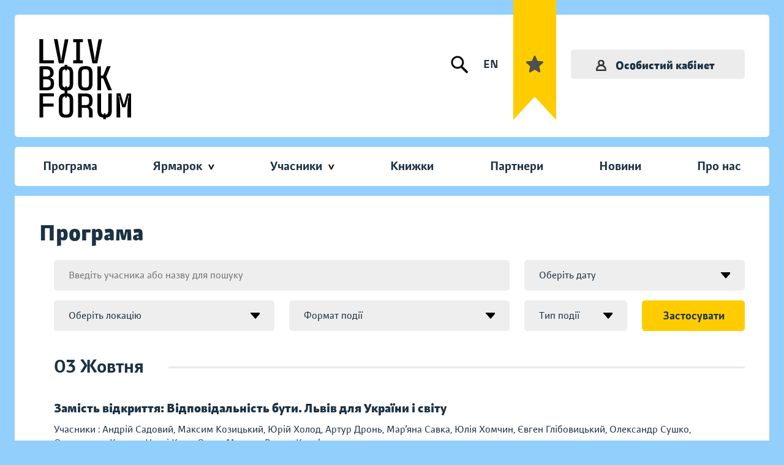

--- FILE ---
content_type: text/html; charset=UTF-8
request_url: https://bookforum.ua/fedace93c4da2ef
body_size: 89625
content:
<!DOCTYPE html>
<html lang="uk">
<head>
    <meta charset="utf-8">
    <meta http-equiv="X-UA-Compatible" content="IE=edge"><script type="text/javascript">(window.NREUM||(NREUM={})).init={ajax:{deny_list:["bam.nr-data.net"]},feature_flags:["soft_nav"]};(window.NREUM||(NREUM={})).loader_config={licenseKey:"b6771c0970",applicationID:"740807048",browserID:"740807084"};;/*! For license information please see nr-loader-rum-1.307.0.min.js.LICENSE.txt */
(()=>{var e,t,r={163:(e,t,r)=>{"use strict";r.d(t,{j:()=>E});var n=r(384),i=r(1741);var a=r(2555);r(860).K7.genericEvents;const s="experimental.resources",o="register",c=e=>{if(!e||"string"!=typeof e)return!1;try{document.createDocumentFragment().querySelector(e)}catch{return!1}return!0};var d=r(2614),u=r(944),l=r(8122);const f="[data-nr-mask]",g=e=>(0,l.a)(e,(()=>{const e={feature_flags:[],experimental:{allow_registered_children:!1,resources:!1},mask_selector:"*",block_selector:"[data-nr-block]",mask_input_options:{color:!1,date:!1,"datetime-local":!1,email:!1,month:!1,number:!1,range:!1,search:!1,tel:!1,text:!1,time:!1,url:!1,week:!1,textarea:!1,select:!1,password:!0}};return{ajax:{deny_list:void 0,block_internal:!0,enabled:!0,autoStart:!0},api:{get allow_registered_children(){return e.feature_flags.includes(o)||e.experimental.allow_registered_children},set allow_registered_children(t){e.experimental.allow_registered_children=t},duplicate_registered_data:!1},browser_consent_mode:{enabled:!1},distributed_tracing:{enabled:void 0,exclude_newrelic_header:void 0,cors_use_newrelic_header:void 0,cors_use_tracecontext_headers:void 0,allowed_origins:void 0},get feature_flags(){return e.feature_flags},set feature_flags(t){e.feature_flags=t},generic_events:{enabled:!0,autoStart:!0},harvest:{interval:30},jserrors:{enabled:!0,autoStart:!0},logging:{enabled:!0,autoStart:!0},metrics:{enabled:!0,autoStart:!0},obfuscate:void 0,page_action:{enabled:!0},page_view_event:{enabled:!0,autoStart:!0},page_view_timing:{enabled:!0,autoStart:!0},performance:{capture_marks:!1,capture_measures:!1,capture_detail:!0,resources:{get enabled(){return e.feature_flags.includes(s)||e.experimental.resources},set enabled(t){e.experimental.resources=t},asset_types:[],first_party_domains:[],ignore_newrelic:!0}},privacy:{cookies_enabled:!0},proxy:{assets:void 0,beacon:void 0},session:{expiresMs:d.wk,inactiveMs:d.BB},session_replay:{autoStart:!0,enabled:!1,preload:!1,sampling_rate:10,error_sampling_rate:100,collect_fonts:!1,inline_images:!1,fix_stylesheets:!0,mask_all_inputs:!0,get mask_text_selector(){return e.mask_selector},set mask_text_selector(t){c(t)?e.mask_selector="".concat(t,",").concat(f):""===t||null===t?e.mask_selector=f:(0,u.R)(5,t)},get block_class(){return"nr-block"},get ignore_class(){return"nr-ignore"},get mask_text_class(){return"nr-mask"},get block_selector(){return e.block_selector},set block_selector(t){c(t)?e.block_selector+=",".concat(t):""!==t&&(0,u.R)(6,t)},get mask_input_options(){return e.mask_input_options},set mask_input_options(t){t&&"object"==typeof t?e.mask_input_options={...t,password:!0}:(0,u.R)(7,t)}},session_trace:{enabled:!0,autoStart:!0},soft_navigations:{enabled:!0,autoStart:!0},spa:{enabled:!0,autoStart:!0},ssl:void 0,user_actions:{enabled:!0,elementAttributes:["id","className","tagName","type"]}}})());var p=r(6154),m=r(9324);let h=0;const v={buildEnv:m.F3,distMethod:m.Xs,version:m.xv,originTime:p.WN},b={consented:!1},y={appMetadata:{},get consented(){return this.session?.state?.consent||b.consented},set consented(e){b.consented=e},customTransaction:void 0,denyList:void 0,disabled:!1,harvester:void 0,isolatedBacklog:!1,isRecording:!1,loaderType:void 0,maxBytes:3e4,obfuscator:void 0,onerror:void 0,ptid:void 0,releaseIds:{},session:void 0,timeKeeper:void 0,registeredEntities:[],jsAttributesMetadata:{bytes:0},get harvestCount(){return++h}},_=e=>{const t=(0,l.a)(e,y),r=Object.keys(v).reduce((e,t)=>(e[t]={value:v[t],writable:!1,configurable:!0,enumerable:!0},e),{});return Object.defineProperties(t,r)};var w=r(5701);const x=e=>{const t=e.startsWith("http");e+="/",r.p=t?e:"https://"+e};var R=r(7836),k=r(3241);const A={accountID:void 0,trustKey:void 0,agentID:void 0,licenseKey:void 0,applicationID:void 0,xpid:void 0},S=e=>(0,l.a)(e,A),T=new Set;function E(e,t={},r,s){let{init:o,info:c,loader_config:d,runtime:u={},exposed:l=!0}=t;if(!c){const e=(0,n.pV)();o=e.init,c=e.info,d=e.loader_config}e.init=g(o||{}),e.loader_config=S(d||{}),c.jsAttributes??={},p.bv&&(c.jsAttributes.isWorker=!0),e.info=(0,a.D)(c);const f=e.init,m=[c.beacon,c.errorBeacon];T.has(e.agentIdentifier)||(f.proxy.assets&&(x(f.proxy.assets),m.push(f.proxy.assets)),f.proxy.beacon&&m.push(f.proxy.beacon),e.beacons=[...m],function(e){const t=(0,n.pV)();Object.getOwnPropertyNames(i.W.prototype).forEach(r=>{const n=i.W.prototype[r];if("function"!=typeof n||"constructor"===n)return;let a=t[r];e[r]&&!1!==e.exposed&&"micro-agent"!==e.runtime?.loaderType&&(t[r]=(...t)=>{const n=e[r](...t);return a?a(...t):n})})}(e),(0,n.US)("activatedFeatures",w.B)),u.denyList=[...f.ajax.deny_list||[],...f.ajax.block_internal?m:[]],u.ptid=e.agentIdentifier,u.loaderType=r,e.runtime=_(u),T.has(e.agentIdentifier)||(e.ee=R.ee.get(e.agentIdentifier),e.exposed=l,(0,k.W)({agentIdentifier:e.agentIdentifier,drained:!!w.B?.[e.agentIdentifier],type:"lifecycle",name:"initialize",feature:void 0,data:e.config})),T.add(e.agentIdentifier)}},384:(e,t,r)=>{"use strict";r.d(t,{NT:()=>s,US:()=>u,Zm:()=>o,bQ:()=>d,dV:()=>c,pV:()=>l});var n=r(6154),i=r(1863),a=r(1910);const s={beacon:"bam.nr-data.net",errorBeacon:"bam.nr-data.net"};function o(){return n.gm.NREUM||(n.gm.NREUM={}),void 0===n.gm.newrelic&&(n.gm.newrelic=n.gm.NREUM),n.gm.NREUM}function c(){let e=o();return e.o||(e.o={ST:n.gm.setTimeout,SI:n.gm.setImmediate||n.gm.setInterval,CT:n.gm.clearTimeout,XHR:n.gm.XMLHttpRequest,REQ:n.gm.Request,EV:n.gm.Event,PR:n.gm.Promise,MO:n.gm.MutationObserver,FETCH:n.gm.fetch,WS:n.gm.WebSocket},(0,a.i)(...Object.values(e.o))),e}function d(e,t){let r=o();r.initializedAgents??={},t.initializedAt={ms:(0,i.t)(),date:new Date},r.initializedAgents[e]=t}function u(e,t){o()[e]=t}function l(){return function(){let e=o();const t=e.info||{};e.info={beacon:s.beacon,errorBeacon:s.errorBeacon,...t}}(),function(){let e=o();const t=e.init||{};e.init={...t}}(),c(),function(){let e=o();const t=e.loader_config||{};e.loader_config={...t}}(),o()}},782:(e,t,r)=>{"use strict";r.d(t,{T:()=>n});const n=r(860).K7.pageViewTiming},860:(e,t,r)=>{"use strict";r.d(t,{$J:()=>u,K7:()=>c,P3:()=>d,XX:()=>i,Yy:()=>o,df:()=>a,qY:()=>n,v4:()=>s});const n="events",i="jserrors",a="browser/blobs",s="rum",o="browser/logs",c={ajax:"ajax",genericEvents:"generic_events",jserrors:i,logging:"logging",metrics:"metrics",pageAction:"page_action",pageViewEvent:"page_view_event",pageViewTiming:"page_view_timing",sessionReplay:"session_replay",sessionTrace:"session_trace",softNav:"soft_navigations",spa:"spa"},d={[c.pageViewEvent]:1,[c.pageViewTiming]:2,[c.metrics]:3,[c.jserrors]:4,[c.spa]:5,[c.ajax]:6,[c.sessionTrace]:7,[c.softNav]:8,[c.sessionReplay]:9,[c.logging]:10,[c.genericEvents]:11},u={[c.pageViewEvent]:s,[c.pageViewTiming]:n,[c.ajax]:n,[c.spa]:n,[c.softNav]:n,[c.metrics]:i,[c.jserrors]:i,[c.sessionTrace]:a,[c.sessionReplay]:a,[c.logging]:o,[c.genericEvents]:"ins"}},944:(e,t,r)=>{"use strict";r.d(t,{R:()=>i});var n=r(3241);function i(e,t){"function"==typeof console.debug&&(console.debug("New Relic Warning: https://github.com/newrelic/newrelic-browser-agent/blob/main/docs/warning-codes.md#".concat(e),t),(0,n.W)({agentIdentifier:null,drained:null,type:"data",name:"warn",feature:"warn",data:{code:e,secondary:t}}))}},1687:(e,t,r)=>{"use strict";r.d(t,{Ak:()=>d,Ze:()=>f,x3:()=>u});var n=r(3241),i=r(7836),a=r(3606),s=r(860),o=r(2646);const c={};function d(e,t){const r={staged:!1,priority:s.P3[t]||0};l(e),c[e].get(t)||c[e].set(t,r)}function u(e,t){e&&c[e]&&(c[e].get(t)&&c[e].delete(t),p(e,t,!1),c[e].size&&g(e))}function l(e){if(!e)throw new Error("agentIdentifier required");c[e]||(c[e]=new Map)}function f(e="",t="feature",r=!1){if(l(e),!e||!c[e].get(t)||r)return p(e,t);c[e].get(t).staged=!0,g(e)}function g(e){const t=Array.from(c[e]);t.every(([e,t])=>t.staged)&&(t.sort((e,t)=>e[1].priority-t[1].priority),t.forEach(([t])=>{c[e].delete(t),p(e,t)}))}function p(e,t,r=!0){const s=e?i.ee.get(e):i.ee,c=a.i.handlers;if(!s.aborted&&s.backlog&&c){if((0,n.W)({agentIdentifier:e,type:"lifecycle",name:"drain",feature:t}),r){const e=s.backlog[t],r=c[t];if(r){for(let t=0;e&&t<e.length;++t)m(e[t],r);Object.entries(r).forEach(([e,t])=>{Object.values(t||{}).forEach(t=>{t[0]?.on&&t[0]?.context()instanceof o.y&&t[0].on(e,t[1])})})}}s.isolatedBacklog||delete c[t],s.backlog[t]=null,s.emit("drain-"+t,[])}}function m(e,t){var r=e[1];Object.values(t[r]||{}).forEach(t=>{var r=e[0];if(t[0]===r){var n=t[1],i=e[3],a=e[2];n.apply(i,a)}})}},1738:(e,t,r)=>{"use strict";r.d(t,{U:()=>g,Y:()=>f});var n=r(3241),i=r(9908),a=r(1863),s=r(944),o=r(5701),c=r(3969),d=r(8362),u=r(860),l=r(4261);function f(e,t,r,a){const f=a||r;!f||f[e]&&f[e]!==d.d.prototype[e]||(f[e]=function(){(0,i.p)(c.xV,["API/"+e+"/called"],void 0,u.K7.metrics,r.ee),(0,n.W)({agentIdentifier:r.agentIdentifier,drained:!!o.B?.[r.agentIdentifier],type:"data",name:"api",feature:l.Pl+e,data:{}});try{return t.apply(this,arguments)}catch(e){(0,s.R)(23,e)}})}function g(e,t,r,n,s){const o=e.info;null===r?delete o.jsAttributes[t]:o.jsAttributes[t]=r,(s||null===r)&&(0,i.p)(l.Pl+n,[(0,a.t)(),t,r],void 0,"session",e.ee)}},1741:(e,t,r)=>{"use strict";r.d(t,{W:()=>a});var n=r(944),i=r(4261);class a{#e(e,...t){if(this[e]!==a.prototype[e])return this[e](...t);(0,n.R)(35,e)}addPageAction(e,t){return this.#e(i.hG,e,t)}register(e){return this.#e(i.eY,e)}recordCustomEvent(e,t){return this.#e(i.fF,e,t)}setPageViewName(e,t){return this.#e(i.Fw,e,t)}setCustomAttribute(e,t,r){return this.#e(i.cD,e,t,r)}noticeError(e,t){return this.#e(i.o5,e,t)}setUserId(e,t=!1){return this.#e(i.Dl,e,t)}setApplicationVersion(e){return this.#e(i.nb,e)}setErrorHandler(e){return this.#e(i.bt,e)}addRelease(e,t){return this.#e(i.k6,e,t)}log(e,t){return this.#e(i.$9,e,t)}start(){return this.#e(i.d3)}finished(e){return this.#e(i.BL,e)}recordReplay(){return this.#e(i.CH)}pauseReplay(){return this.#e(i.Tb)}addToTrace(e){return this.#e(i.U2,e)}setCurrentRouteName(e){return this.#e(i.PA,e)}interaction(e){return this.#e(i.dT,e)}wrapLogger(e,t,r){return this.#e(i.Wb,e,t,r)}measure(e,t){return this.#e(i.V1,e,t)}consent(e){return this.#e(i.Pv,e)}}},1863:(e,t,r)=>{"use strict";function n(){return Math.floor(performance.now())}r.d(t,{t:()=>n})},1910:(e,t,r)=>{"use strict";r.d(t,{i:()=>a});var n=r(944);const i=new Map;function a(...e){return e.every(e=>{if(i.has(e))return i.get(e);const t="function"==typeof e?e.toString():"",r=t.includes("[native code]"),a=t.includes("nrWrapper");return r||a||(0,n.R)(64,e?.name||t),i.set(e,r),r})}},2555:(e,t,r)=>{"use strict";r.d(t,{D:()=>o,f:()=>s});var n=r(384),i=r(8122);const a={beacon:n.NT.beacon,errorBeacon:n.NT.errorBeacon,licenseKey:void 0,applicationID:void 0,sa:void 0,queueTime:void 0,applicationTime:void 0,ttGuid:void 0,user:void 0,account:void 0,product:void 0,extra:void 0,jsAttributes:{},userAttributes:void 0,atts:void 0,transactionName:void 0,tNamePlain:void 0};function s(e){try{return!!e.licenseKey&&!!e.errorBeacon&&!!e.applicationID}catch(e){return!1}}const o=e=>(0,i.a)(e,a)},2614:(e,t,r)=>{"use strict";r.d(t,{BB:()=>s,H3:()=>n,g:()=>d,iL:()=>c,tS:()=>o,uh:()=>i,wk:()=>a});const n="NRBA",i="SESSION",a=144e5,s=18e5,o={STARTED:"session-started",PAUSE:"session-pause",RESET:"session-reset",RESUME:"session-resume",UPDATE:"session-update"},c={SAME_TAB:"same-tab",CROSS_TAB:"cross-tab"},d={OFF:0,FULL:1,ERROR:2}},2646:(e,t,r)=>{"use strict";r.d(t,{y:()=>n});class n{constructor(e){this.contextId=e}}},2843:(e,t,r)=>{"use strict";r.d(t,{G:()=>a,u:()=>i});var n=r(3878);function i(e,t=!1,r,i){(0,n.DD)("visibilitychange",function(){if(t)return void("hidden"===document.visibilityState&&e());e(document.visibilityState)},r,i)}function a(e,t,r){(0,n.sp)("pagehide",e,t,r)}},3241:(e,t,r)=>{"use strict";r.d(t,{W:()=>a});var n=r(6154);const i="newrelic";function a(e={}){try{n.gm.dispatchEvent(new CustomEvent(i,{detail:e}))}catch(e){}}},3606:(e,t,r)=>{"use strict";r.d(t,{i:()=>a});var n=r(9908);a.on=s;var i=a.handlers={};function a(e,t,r,a){s(a||n.d,i,e,t,r)}function s(e,t,r,i,a){a||(a="feature"),e||(e=n.d);var s=t[a]=t[a]||{};(s[r]=s[r]||[]).push([e,i])}},3878:(e,t,r)=>{"use strict";function n(e,t){return{capture:e,passive:!1,signal:t}}function i(e,t,r=!1,i){window.addEventListener(e,t,n(r,i))}function a(e,t,r=!1,i){document.addEventListener(e,t,n(r,i))}r.d(t,{DD:()=>a,jT:()=>n,sp:()=>i})},3969:(e,t,r)=>{"use strict";r.d(t,{TZ:()=>n,XG:()=>o,rs:()=>i,xV:()=>s,z_:()=>a});const n=r(860).K7.metrics,i="sm",a="cm",s="storeSupportabilityMetrics",o="storeEventMetrics"},4234:(e,t,r)=>{"use strict";r.d(t,{W:()=>a});var n=r(7836),i=r(1687);class a{constructor(e,t){this.agentIdentifier=e,this.ee=n.ee.get(e),this.featureName=t,this.blocked=!1}deregisterDrain(){(0,i.x3)(this.agentIdentifier,this.featureName)}}},4261:(e,t,r)=>{"use strict";r.d(t,{$9:()=>d,BL:()=>o,CH:()=>g,Dl:()=>_,Fw:()=>y,PA:()=>h,Pl:()=>n,Pv:()=>k,Tb:()=>l,U2:()=>a,V1:()=>R,Wb:()=>x,bt:()=>b,cD:()=>v,d3:()=>w,dT:()=>c,eY:()=>p,fF:()=>f,hG:()=>i,k6:()=>s,nb:()=>m,o5:()=>u});const n="api-",i="addPageAction",a="addToTrace",s="addRelease",o="finished",c="interaction",d="log",u="noticeError",l="pauseReplay",f="recordCustomEvent",g="recordReplay",p="register",m="setApplicationVersion",h="setCurrentRouteName",v="setCustomAttribute",b="setErrorHandler",y="setPageViewName",_="setUserId",w="start",x="wrapLogger",R="measure",k="consent"},5289:(e,t,r)=>{"use strict";r.d(t,{GG:()=>s,Qr:()=>c,sB:()=>o});var n=r(3878),i=r(6389);function a(){return"undefined"==typeof document||"complete"===document.readyState}function s(e,t){if(a())return e();const r=(0,i.J)(e),s=setInterval(()=>{a()&&(clearInterval(s),r())},500);(0,n.sp)("load",r,t)}function o(e){if(a())return e();(0,n.DD)("DOMContentLoaded",e)}function c(e){if(a())return e();(0,n.sp)("popstate",e)}},5607:(e,t,r)=>{"use strict";r.d(t,{W:()=>n});const n=(0,r(9566).bz)()},5701:(e,t,r)=>{"use strict";r.d(t,{B:()=>a,t:()=>s});var n=r(3241);const i=new Set,a={};function s(e,t){const r=t.agentIdentifier;a[r]??={},e&&"object"==typeof e&&(i.has(r)||(t.ee.emit("rumresp",[e]),a[r]=e,i.add(r),(0,n.W)({agentIdentifier:r,loaded:!0,drained:!0,type:"lifecycle",name:"load",feature:void 0,data:e})))}},6154:(e,t,r)=>{"use strict";r.d(t,{OF:()=>c,RI:()=>i,WN:()=>u,bv:()=>a,eN:()=>l,gm:()=>s,mw:()=>o,sb:()=>d});var n=r(1863);const i="undefined"!=typeof window&&!!window.document,a="undefined"!=typeof WorkerGlobalScope&&("undefined"!=typeof self&&self instanceof WorkerGlobalScope&&self.navigator instanceof WorkerNavigator||"undefined"!=typeof globalThis&&globalThis instanceof WorkerGlobalScope&&globalThis.navigator instanceof WorkerNavigator),s=i?window:"undefined"!=typeof WorkerGlobalScope&&("undefined"!=typeof self&&self instanceof WorkerGlobalScope&&self||"undefined"!=typeof globalThis&&globalThis instanceof WorkerGlobalScope&&globalThis),o=Boolean("hidden"===s?.document?.visibilityState),c=/iPad|iPhone|iPod/.test(s.navigator?.userAgent),d=c&&"undefined"==typeof SharedWorker,u=((()=>{const e=s.navigator?.userAgent?.match(/Firefox[/\s](\d+\.\d+)/);Array.isArray(e)&&e.length>=2&&e[1]})(),Date.now()-(0,n.t)()),l=()=>"undefined"!=typeof PerformanceNavigationTiming&&s?.performance?.getEntriesByType("navigation")?.[0]?.responseStart},6389:(e,t,r)=>{"use strict";function n(e,t=500,r={}){const n=r?.leading||!1;let i;return(...r)=>{n&&void 0===i&&(e.apply(this,r),i=setTimeout(()=>{i=clearTimeout(i)},t)),n||(clearTimeout(i),i=setTimeout(()=>{e.apply(this,r)},t))}}function i(e){let t=!1;return(...r)=>{t||(t=!0,e.apply(this,r))}}r.d(t,{J:()=>i,s:()=>n})},6630:(e,t,r)=>{"use strict";r.d(t,{T:()=>n});const n=r(860).K7.pageViewEvent},7699:(e,t,r)=>{"use strict";r.d(t,{It:()=>a,KC:()=>o,No:()=>i,qh:()=>s});var n=r(860);const i=16e3,a=1e6,s="SESSION_ERROR",o={[n.K7.logging]:!0,[n.K7.genericEvents]:!1,[n.K7.jserrors]:!1,[n.K7.ajax]:!1}},7836:(e,t,r)=>{"use strict";r.d(t,{P:()=>o,ee:()=>c});var n=r(384),i=r(8990),a=r(2646),s=r(5607);const o="nr@context:".concat(s.W),c=function e(t,r){var n={},s={},u={},l=!1;try{l=16===r.length&&d.initializedAgents?.[r]?.runtime.isolatedBacklog}catch(e){}var f={on:p,addEventListener:p,removeEventListener:function(e,t){var r=n[e];if(!r)return;for(var i=0;i<r.length;i++)r[i]===t&&r.splice(i,1)},emit:function(e,r,n,i,a){!1!==a&&(a=!0);if(c.aborted&&!i)return;t&&a&&t.emit(e,r,n);var o=g(n);m(e).forEach(e=>{e.apply(o,r)});var d=v()[s[e]];d&&d.push([f,e,r,o]);return o},get:h,listeners:m,context:g,buffer:function(e,t){const r=v();if(t=t||"feature",f.aborted)return;Object.entries(e||{}).forEach(([e,n])=>{s[n]=t,t in r||(r[t]=[])})},abort:function(){f._aborted=!0,Object.keys(f.backlog).forEach(e=>{delete f.backlog[e]})},isBuffering:function(e){return!!v()[s[e]]},debugId:r,backlog:l?{}:t&&"object"==typeof t.backlog?t.backlog:{},isolatedBacklog:l};return Object.defineProperty(f,"aborted",{get:()=>{let e=f._aborted||!1;return e||(t&&(e=t.aborted),e)}}),f;function g(e){return e&&e instanceof a.y?e:e?(0,i.I)(e,o,()=>new a.y(o)):new a.y(o)}function p(e,t){n[e]=m(e).concat(t)}function m(e){return n[e]||[]}function h(t){return u[t]=u[t]||e(f,t)}function v(){return f.backlog}}(void 0,"globalEE"),d=(0,n.Zm)();d.ee||(d.ee=c)},8122:(e,t,r)=>{"use strict";r.d(t,{a:()=>i});var n=r(944);function i(e,t){try{if(!e||"object"!=typeof e)return(0,n.R)(3);if(!t||"object"!=typeof t)return(0,n.R)(4);const r=Object.create(Object.getPrototypeOf(t),Object.getOwnPropertyDescriptors(t)),a=0===Object.keys(r).length?e:r;for(let s in a)if(void 0!==e[s])try{if(null===e[s]){r[s]=null;continue}Array.isArray(e[s])&&Array.isArray(t[s])?r[s]=Array.from(new Set([...e[s],...t[s]])):"object"==typeof e[s]&&"object"==typeof t[s]?r[s]=i(e[s],t[s]):r[s]=e[s]}catch(e){r[s]||(0,n.R)(1,e)}return r}catch(e){(0,n.R)(2,e)}}},8362:(e,t,r)=>{"use strict";r.d(t,{d:()=>a});var n=r(9566),i=r(1741);class a extends i.W{agentIdentifier=(0,n.LA)(16)}},8374:(e,t,r)=>{r.nc=(()=>{try{return document?.currentScript?.nonce}catch(e){}return""})()},8990:(e,t,r)=>{"use strict";r.d(t,{I:()=>i});var n=Object.prototype.hasOwnProperty;function i(e,t,r){if(n.call(e,t))return e[t];var i=r();if(Object.defineProperty&&Object.keys)try{return Object.defineProperty(e,t,{value:i,writable:!0,enumerable:!1}),i}catch(e){}return e[t]=i,i}},9324:(e,t,r)=>{"use strict";r.d(t,{F3:()=>i,Xs:()=>a,xv:()=>n});const n="1.307.0",i="PROD",a="CDN"},9566:(e,t,r)=>{"use strict";r.d(t,{LA:()=>o,bz:()=>s});var n=r(6154);const i="xxxxxxxx-xxxx-4xxx-yxxx-xxxxxxxxxxxx";function a(e,t){return e?15&e[t]:16*Math.random()|0}function s(){const e=n.gm?.crypto||n.gm?.msCrypto;let t,r=0;return e&&e.getRandomValues&&(t=e.getRandomValues(new Uint8Array(30))),i.split("").map(e=>"x"===e?a(t,r++).toString(16):"y"===e?(3&a()|8).toString(16):e).join("")}function o(e){const t=n.gm?.crypto||n.gm?.msCrypto;let r,i=0;t&&t.getRandomValues&&(r=t.getRandomValues(new Uint8Array(e)));const s=[];for(var o=0;o<e;o++)s.push(a(r,i++).toString(16));return s.join("")}},9908:(e,t,r)=>{"use strict";r.d(t,{d:()=>n,p:()=>i});var n=r(7836).ee.get("handle");function i(e,t,r,i,a){a?(a.buffer([e],i),a.emit(e,t,r)):(n.buffer([e],i),n.emit(e,t,r))}}},n={};function i(e){var t=n[e];if(void 0!==t)return t.exports;var a=n[e]={exports:{}};return r[e](a,a.exports,i),a.exports}i.m=r,i.d=(e,t)=>{for(var r in t)i.o(t,r)&&!i.o(e,r)&&Object.defineProperty(e,r,{enumerable:!0,get:t[r]})},i.f={},i.e=e=>Promise.all(Object.keys(i.f).reduce((t,r)=>(i.f[r](e,t),t),[])),i.u=e=>"nr-rum-1.307.0.min.js",i.o=(e,t)=>Object.prototype.hasOwnProperty.call(e,t),e={},t="NRBA-1.307.0.PROD:",i.l=(r,n,a,s)=>{if(e[r])e[r].push(n);else{var o,c;if(void 0!==a)for(var d=document.getElementsByTagName("script"),u=0;u<d.length;u++){var l=d[u];if(l.getAttribute("src")==r||l.getAttribute("data-webpack")==t+a){o=l;break}}if(!o){c=!0;var f={296:"sha512-3EXXyZqgAupfCzApe8jx8MLgGn3TbzhyI1Jve2HiIeHZU3eYpQT4hF0fMRkBBDdQT8+b9YmzmeYUZ4Q/8KBSNg=="};(o=document.createElement("script")).charset="utf-8",i.nc&&o.setAttribute("nonce",i.nc),o.setAttribute("data-webpack",t+a),o.src=r,0!==o.src.indexOf(window.location.origin+"/")&&(o.crossOrigin="anonymous"),f[s]&&(o.integrity=f[s])}e[r]=[n];var g=(t,n)=>{o.onerror=o.onload=null,clearTimeout(p);var i=e[r];if(delete e[r],o.parentNode&&o.parentNode.removeChild(o),i&&i.forEach(e=>e(n)),t)return t(n)},p=setTimeout(g.bind(null,void 0,{type:"timeout",target:o}),12e4);o.onerror=g.bind(null,o.onerror),o.onload=g.bind(null,o.onload),c&&document.head.appendChild(o)}},i.r=e=>{"undefined"!=typeof Symbol&&Symbol.toStringTag&&Object.defineProperty(e,Symbol.toStringTag,{value:"Module"}),Object.defineProperty(e,"__esModule",{value:!0})},i.p="https://js-agent.newrelic.com/",(()=>{var e={374:0,840:0};i.f.j=(t,r)=>{var n=i.o(e,t)?e[t]:void 0;if(0!==n)if(n)r.push(n[2]);else{var a=new Promise((r,i)=>n=e[t]=[r,i]);r.push(n[2]=a);var s=i.p+i.u(t),o=new Error;i.l(s,r=>{if(i.o(e,t)&&(0!==(n=e[t])&&(e[t]=void 0),n)){var a=r&&("load"===r.type?"missing":r.type),s=r&&r.target&&r.target.src;o.message="Loading chunk "+t+" failed: ("+a+": "+s+")",o.name="ChunkLoadError",o.type=a,o.request=s,n[1](o)}},"chunk-"+t,t)}};var t=(t,r)=>{var n,a,[s,o,c]=r,d=0;if(s.some(t=>0!==e[t])){for(n in o)i.o(o,n)&&(i.m[n]=o[n]);if(c)c(i)}for(t&&t(r);d<s.length;d++)a=s[d],i.o(e,a)&&e[a]&&e[a][0](),e[a]=0},r=self["webpackChunk:NRBA-1.307.0.PROD"]=self["webpackChunk:NRBA-1.307.0.PROD"]||[];r.forEach(t.bind(null,0)),r.push=t.bind(null,r.push.bind(r))})(),(()=>{"use strict";i(8374);var e=i(8362),t=i(860);const r=Object.values(t.K7);var n=i(163);var a=i(9908),s=i(1863),o=i(4261),c=i(1738);var d=i(1687),u=i(4234),l=i(5289),f=i(6154),g=i(944),p=i(384);const m=e=>f.RI&&!0===e?.privacy.cookies_enabled;function h(e){return!!(0,p.dV)().o.MO&&m(e)&&!0===e?.session_trace.enabled}var v=i(6389),b=i(7699);class y extends u.W{constructor(e,t){super(e.agentIdentifier,t),this.agentRef=e,this.abortHandler=void 0,this.featAggregate=void 0,this.loadedSuccessfully=void 0,this.onAggregateImported=new Promise(e=>{this.loadedSuccessfully=e}),this.deferred=Promise.resolve(),!1===e.init[this.featureName].autoStart?this.deferred=new Promise((t,r)=>{this.ee.on("manual-start-all",(0,v.J)(()=>{(0,d.Ak)(e.agentIdentifier,this.featureName),t()}))}):(0,d.Ak)(e.agentIdentifier,t)}importAggregator(e,t,r={}){if(this.featAggregate)return;const n=async()=>{let n;await this.deferred;try{if(m(e.init)){const{setupAgentSession:t}=await i.e(296).then(i.bind(i,3305));n=t(e)}}catch(e){(0,g.R)(20,e),this.ee.emit("internal-error",[e]),(0,a.p)(b.qh,[e],void 0,this.featureName,this.ee)}try{if(!this.#t(this.featureName,n,e.init))return(0,d.Ze)(this.agentIdentifier,this.featureName),void this.loadedSuccessfully(!1);const{Aggregate:i}=await t();this.featAggregate=new i(e,r),e.runtime.harvester.initializedAggregates.push(this.featAggregate),this.loadedSuccessfully(!0)}catch(e){(0,g.R)(34,e),this.abortHandler?.(),(0,d.Ze)(this.agentIdentifier,this.featureName,!0),this.loadedSuccessfully(!1),this.ee&&this.ee.abort()}};f.RI?(0,l.GG)(()=>n(),!0):n()}#t(e,r,n){if(this.blocked)return!1;switch(e){case t.K7.sessionReplay:return h(n)&&!!r;case t.K7.sessionTrace:return!!r;default:return!0}}}var _=i(6630),w=i(2614),x=i(3241);class R extends y{static featureName=_.T;constructor(e){var t;super(e,_.T),this.setupInspectionEvents(e.agentIdentifier),t=e,(0,c.Y)(o.Fw,function(e,r){"string"==typeof e&&("/"!==e.charAt(0)&&(e="/"+e),t.runtime.customTransaction=(r||"http://custom.transaction")+e,(0,a.p)(o.Pl+o.Fw,[(0,s.t)()],void 0,void 0,t.ee))},t),this.importAggregator(e,()=>i.e(296).then(i.bind(i,3943)))}setupInspectionEvents(e){const t=(t,r)=>{t&&(0,x.W)({agentIdentifier:e,timeStamp:t.timeStamp,loaded:"complete"===t.target.readyState,type:"window",name:r,data:t.target.location+""})};(0,l.sB)(e=>{t(e,"DOMContentLoaded")}),(0,l.GG)(e=>{t(e,"load")}),(0,l.Qr)(e=>{t(e,"navigate")}),this.ee.on(w.tS.UPDATE,(t,r)=>{(0,x.W)({agentIdentifier:e,type:"lifecycle",name:"session",data:r})})}}class k extends e.d{constructor(e){var t;(super(),f.gm)?(this.features={},(0,p.bQ)(this.agentIdentifier,this),this.desiredFeatures=new Set(e.features||[]),this.desiredFeatures.add(R),(0,n.j)(this,e,e.loaderType||"agent"),t=this,(0,c.Y)(o.cD,function(e,r,n=!1){if("string"==typeof e){if(["string","number","boolean"].includes(typeof r)||null===r)return(0,c.U)(t,e,r,o.cD,n);(0,g.R)(40,typeof r)}else(0,g.R)(39,typeof e)},t),function(e){(0,c.Y)(o.Dl,function(t,r=!1){if("string"!=typeof t&&null!==t)return void(0,g.R)(41,typeof t);const n=e.info.jsAttributes["enduser.id"];r&&null!=n&&n!==t?(0,a.p)(o.Pl+"setUserIdAndResetSession",[t],void 0,"session",e.ee):(0,c.U)(e,"enduser.id",t,o.Dl,!0)},e)}(this),function(e){(0,c.Y)(o.nb,function(t){if("string"==typeof t||null===t)return(0,c.U)(e,"application.version",t,o.nb,!1);(0,g.R)(42,typeof t)},e)}(this),function(e){(0,c.Y)(o.d3,function(){e.ee.emit("manual-start-all")},e)}(this),function(e){(0,c.Y)(o.Pv,function(t=!0){if("boolean"==typeof t){if((0,a.p)(o.Pl+o.Pv,[t],void 0,"session",e.ee),e.runtime.consented=t,t){const t=e.features.page_view_event;t.onAggregateImported.then(e=>{const r=t.featAggregate;e&&!r.sentRum&&r.sendRum()})}}else(0,g.R)(65,typeof t)},e)}(this),this.run()):(0,g.R)(21)}get config(){return{info:this.info,init:this.init,loader_config:this.loader_config,runtime:this.runtime}}get api(){return this}run(){try{const e=function(e){const t={};return r.forEach(r=>{t[r]=!!e[r]?.enabled}),t}(this.init),n=[...this.desiredFeatures];n.sort((e,r)=>t.P3[e.featureName]-t.P3[r.featureName]),n.forEach(r=>{if(!e[r.featureName]&&r.featureName!==t.K7.pageViewEvent)return;if(r.featureName===t.K7.spa)return void(0,g.R)(67);const n=function(e){switch(e){case t.K7.ajax:return[t.K7.jserrors];case t.K7.sessionTrace:return[t.K7.ajax,t.K7.pageViewEvent];case t.K7.sessionReplay:return[t.K7.sessionTrace];case t.K7.pageViewTiming:return[t.K7.pageViewEvent];default:return[]}}(r.featureName).filter(e=>!(e in this.features));n.length>0&&(0,g.R)(36,{targetFeature:r.featureName,missingDependencies:n}),this.features[r.featureName]=new r(this)})}catch(e){(0,g.R)(22,e);for(const e in this.features)this.features[e].abortHandler?.();const t=(0,p.Zm)();delete t.initializedAgents[this.agentIdentifier]?.features,delete this.sharedAggregator;return t.ee.get(this.agentIdentifier).abort(),!1}}}var A=i(2843),S=i(782);class T extends y{static featureName=S.T;constructor(e){super(e,S.T),f.RI&&((0,A.u)(()=>(0,a.p)("docHidden",[(0,s.t)()],void 0,S.T,this.ee),!0),(0,A.G)(()=>(0,a.p)("winPagehide",[(0,s.t)()],void 0,S.T,this.ee)),this.importAggregator(e,()=>i.e(296).then(i.bind(i,2117))))}}var E=i(3969);class I extends y{static featureName=E.TZ;constructor(e){super(e,E.TZ),f.RI&&document.addEventListener("securitypolicyviolation",e=>{(0,a.p)(E.xV,["Generic/CSPViolation/Detected"],void 0,this.featureName,this.ee)}),this.importAggregator(e,()=>i.e(296).then(i.bind(i,9623)))}}new k({features:[R,T,I],loaderType:"lite"})})()})();</script>
    <meta name="viewport" content="width=device-width, initial-scale=1">
    

    <!-- CSRF Token -->
    <meta name="csrf-token" content="I8LIsT7tN3zQZdg7fZt88IkvwJnh0jNsf2IsNlwf">
        <title> Програма :: BookForum </title>

    <meta property="og:url" content="http://bookforum.ua/fedace93c4da2ef" />
    <meta property="og:locale" content="uk" />

    
        <meta property="og:type" content="website" />
        <meta name="twitter:site" content="@bookforumlviv" />
        <meta name="twitter:card" content="summary_large_image">
        <meta property="og:title" content="Bookforum" />
        <meta name="twitter:title" content="Bookforum">

        <meta name="description" content="Головний культурний фестиваль країни"/>
        <meta property="og:description" content="Головний культурний фестиваль країни" />
        <meta name="twitter:description" content="Головний культурний фестиваль країни"/>

        <meta property="og:image" content="http://bookforum.ua/storage/common/14/001ead1f211abb81642b6da9dccc525caeb81aa2.png" />
        <meta property="og:image:secure_url" content="http://bookforum.ua/storage/common/14/001ead1f211abb81642b6da9dccc525caeb81aa2.png" />
        <meta name="twitter:image" content="http://bookforum.ua/storage/common/14/001ead1f211abb81642b6da9dccc525caeb81aa2.png" />
        <link rel="image_src" href="https://bookforum.ua/storage/common/14/001ead1f211abb81642b6da9dccc525caeb81aa2.png" />

        <meta property="og:image:width" content="1200" />
        <meta property="og:image:height" content="630" />
    
    <!-- Fonts -->
    <link rel="dns-prefetch" href="https://fonts.gstatic.com">
    <link href="https://fonts.googleapis.com/css2?family=Open+Sans:ital,wght@0,400;0,700;0,800;1,400&family=Oswald:wght@400;600;700&display=swap" rel="stylesheet">
    

    <!-- Styles -->
    <link href="https://bookforum.ua/css/normalize.css" rel="stylesheet">
    <link href="https://bookforum.ua/css/style.min.css?2.1.6" rel="stylesheet">
    <!-- Client Favicon -->
    <link rel="apple-touch-icon" sizes="57x57" href="https://bookforum.ua/images/favicon/apple-icon-57x57.png">
    <link rel="apple-touch-icon" sizes="60x60" href="https://bookforum.ua/images/favicon/apple-icon-60x60.png">
    <link rel="apple-touch-icon" sizes="72x72" href="https://bookforum.ua/images/favicon/apple-icon-72x72.png">
    <link rel="apple-touch-icon" sizes="76x76" href="https://bookforum.ua/images/favicon/apple-icon-76x76.png">
    <link rel="apple-touch-icon" sizes="114x114" href="https://bookforum.ua/images/favicon/apple-icon-114x114.png">
    <link rel="apple-touch-icon" sizes="120x120" href="https://bookforum.ua/images/favicon/apple-icon-120x120.png">
    <link rel="apple-touch-icon" sizes="144x144" href="https://bookforum.ua/images/favicon/apple-icon-144x144.png">
    <link rel="apple-touch-icon" sizes="152x152" href="https://bookforum.ua/images/favicon/apple-icon-152x152.png">
    <link rel="apple-touch-icon" sizes="180x180" href="https://bookforum.ua/images/favicon/apple-icon-180x180.png">
    <link rel="icon" type="image/png" sizes="192x192"  href="https://bookforum.ua/images/favicon/android-icon-192x192.png">
    <link rel="icon" type="image/png" sizes="32x32" href="https://bookforum.ua/images/favicon/favicon-32x32.png">
    <link rel="icon" type="image/png" sizes="96x96" href="https://bookforum.ua/images/favicon/favicon-96x96.png">
    <link rel="icon" type="image/png" sizes="16x16" href="https://bookforum.ua/images/favicon/favicon-16x16.png">
    
    <meta name="msapplication-TileColor" content="#ffffff">
    <meta name="msapplication-TileImage" content="/ms-icon-144x144.png">
    <meta name="theme-color" content="#ffffff">
</head>

<body data-page="schedulePage" id="root__body">

    <div id="ruller"></div>
    <div class="base-wrap schedulePage">
        <div class="base-wrap__header"> 
    <header class="header indent-b">
        <div class="wrapper wrapper--without-b-padding block ">
            <div class="header__inner">
                <div class="header__left">
                    <div class="header__logo">
                        <a href="https://bookforum.ua">
                            
                            <svg width="150" height="131" viewBox="0 0 150 131" fill="none" xmlns="http://www.w3.org/2000/svg">
                                <path d="M0.376343 44.383C1.61782 44.383 2.80965 44.383 4.05113 44.3333C6.68307 44.3333 9.31502 44.2837 11.947 44.2837C13.2878 44.2837 14.6286 44.383 15.9694 44.681C18.055 45.1279 19.8428 46.1707 21.2332 47.8095C22.1768 48.8523 22.7727 50.0938 23.17 51.4346C23.5672 52.8251 23.7162 54.2155 23.6169 55.6557C23.5672 56.6985 23.3686 57.7414 23.021 58.6849C22.872 59.1318 22.6734 59.5291 22.4251 59.9264C21.9285 60.7706 21.2332 61.4161 20.389 61.9127C19.5448 62.3597 18.7006 62.7569 17.8068 63.0549C17.7074 63.1046 17.5585 63.1542 17.4095 63.2039C17.6081 63.2535 17.7074 63.3032 17.8564 63.3032C18.8496 63.5018 19.7931 63.7998 20.687 64.2467C21.0346 64.3957 21.3822 64.5943 21.6802 64.793C22.5244 65.3392 23.1203 66.0841 23.4679 67.0276C23.7162 67.6732 23.8652 68.3188 23.9645 69.014C24.1631 70.2555 24.1631 71.5466 24.1631 72.7881C24.1631 73.8806 24.0638 74.9731 23.8652 76.016C23.7162 76.7609 23.5176 77.5058 23.2693 78.2506C22.8223 79.4921 22.0775 80.4853 20.9849 81.2799C19.9918 82.0248 18.8993 82.5213 17.7571 82.869C16.7639 83.1669 15.7707 83.3656 14.7279 83.4649C13.685 83.5642 12.6422 83.6139 11.5993 83.6139C8.02387 83.6139 4.4484 83.6138 0.872936 83.5642C0.723958 83.5642 0.525321 83.5145 0.376343 83.5145V44.383ZM6.48444 65.5379C6.38512 65.7365 6.43478 65.8855 6.43478 66.0841C6.43478 70.1562 6.43478 74.1786 6.43478 78.2506C6.43478 78.35 6.43478 78.4493 6.43478 78.5486C6.43478 78.6479 6.48444 78.6976 6.48444 78.7969C6.63341 78.7969 6.73273 78.7969 6.83205 78.7969C8.7191 78.7969 10.5565 78.7969 12.4436 78.7969C13.2381 78.7969 14.0326 78.6976 14.7775 78.4989C15.6714 78.2506 16.5156 77.903 17.2108 77.2575C17.7074 76.8105 18.055 76.3139 18.3033 75.6684C18.502 75.1718 18.6013 74.6255 18.651 74.0793C18.7503 73.0861 18.7503 72.0929 18.7006 71.1494C18.7006 70.4541 18.6013 69.7589 18.4523 69.1133C18.204 68.0208 17.6081 67.1766 16.6646 66.6304C16.2673 66.3821 15.87 66.1834 15.4231 66.0345C14.4796 65.6868 13.4864 65.5875 12.4932 65.5875C10.6062 65.5875 8.7191 65.5875 6.83205 65.5875C6.68307 65.4882 6.58376 65.5379 6.48444 65.5379ZM6.43478 61.0189C6.58376 61.0189 6.68307 61.0189 6.78239 61.0189C8.52047 61.0189 10.2089 61.0189 11.947 61.0685C12.4932 61.0685 13.0395 61.0189 13.5857 60.9196C14.5789 60.7209 15.4728 60.3236 16.2177 59.6781C16.7639 59.2311 17.1115 58.6849 17.3598 58.0393C17.5585 57.5427 17.6081 56.9965 17.7074 56.4999C17.8068 55.6557 17.8068 54.8115 17.7074 53.9673C17.6578 53.4707 17.5585 52.9741 17.4591 52.5271C17.2605 51.7822 16.8632 51.1863 16.2673 50.6897C15.8204 50.3421 15.3734 50.0442 14.8272 49.7959C14.0326 49.4483 13.2381 49.2993 12.3442 49.2993C10.4572 49.2993 8.61979 49.2993 6.73273 49.2993C6.63341 49.2993 6.5341 49.2993 6.48444 49.3489C6.38512 49.6966 6.38512 60.6216 6.43478 61.0189Z" fill="#1C3244"/>
                                <path d="M150 128.009C148.262 128.009 146.574 128.009 144.835 128.009C144.686 128.009 144.488 128.009 144.339 128.009C144.289 128.009 144.19 128.009 144.14 128.009C144.091 127.811 144.091 127.662 144.091 127.513C144.091 124.434 144.091 121.305 144.091 118.226C144.091 117.432 144.091 116.588 144.091 115.793C144.091 114.403 144.14 113.012 144.24 111.622C144.289 110.827 144.289 110.082 144.339 109.288C144.389 108.096 144.488 106.904 144.537 105.712C144.587 105.216 144.587 104.669 144.637 104.173C144.686 103.13 144.736 102.087 144.835 100.995C144.885 100.051 144.984 99.0579 145.084 98.1144C145.133 97.4688 145.332 96.8729 145.531 96.277C145.928 95.1845 146.425 94.092 147.02 93.0492C147.07 92.9499 147.169 92.8009 147.219 92.6519C146.722 92.6022 146.276 92.6519 145.829 92.6022C145.531 93.4961 145.332 94.39 145.084 95.2838C144.835 96.1777 144.637 97.0716 144.389 97.9158C144.14 98.8096 143.892 99.7035 143.644 100.597C143.395 101.491 143.197 102.385 142.948 103.229C142.7 104.123 142.452 105.017 142.204 105.911C141.955 106.805 141.757 107.699 141.508 108.543C141.26 109.437 141.061 110.331 140.763 111.224C140.316 111.274 139.87 111.224 139.423 111.274C139.025 111.274 138.578 111.274 138.181 111.274C137.734 111.274 137.287 111.274 136.89 111.274C136.493 111.274 136.046 111.274 135.599 111.274C135.549 111.125 135.5 110.976 135.45 110.877C134.457 107.103 133.414 103.378 132.421 99.6042C131.825 97.3695 131.229 95.1845 130.633 92.9995C130.583 92.9002 130.534 92.7512 130.534 92.6519C130.087 92.6022 129.64 92.6519 129.193 92.6519C129.193 92.8505 129.292 92.9499 129.342 93.0492C129.838 93.9927 130.335 94.9362 130.683 95.8797C130.931 96.575 131.179 97.2702 131.278 98.0151C131.328 98.3627 131.378 98.7103 131.378 99.0579C131.427 100.001 131.527 100.945 131.576 101.889C131.626 102.981 131.725 104.024 131.775 105.116C131.825 105.663 131.825 106.159 131.874 106.705C131.924 107.947 132.023 109.188 132.073 110.43C132.123 111.671 132.172 112.963 132.272 114.204C132.272 114.502 132.272 114.75 132.272 115.048C132.272 119.17 132.272 123.242 132.272 127.364C132.272 127.562 132.272 127.711 132.272 127.91C132.172 127.91 132.073 127.96 131.974 127.96C130.236 127.96 128.448 127.96 126.71 127.96C126.61 127.96 126.511 127.96 126.412 127.96C126.412 127.86 126.362 127.761 126.362 127.711C126.362 127.612 126.362 127.463 126.362 127.364C126.362 114.651 126.362 101.938 126.362 89.1757C126.362 88.9771 126.362 88.8281 126.362 88.6295C126.462 88.6295 126.561 88.5798 126.61 88.5798C128.597 88.5798 130.534 88.5798 132.52 88.5798C132.57 88.5798 132.669 88.5798 132.768 88.5798C133.116 89.6227 133.364 90.6159 133.662 91.6587C133.96 92.7016 134.258 93.6947 134.556 94.7376C134.854 95.7804 135.152 96.8233 135.45 97.8661C135.748 98.909 136.046 99.9022 136.344 100.945C136.642 101.988 136.94 102.981 137.238 104.024C137.536 105.067 137.833 106.06 138.131 107.103C138.429 106.259 138.678 105.365 138.926 104.52C139.174 103.627 139.423 102.733 139.721 101.839C139.969 100.945 140.217 100.101 140.465 99.2069C140.714 98.3131 140.962 97.4688 141.21 96.575C141.459 95.6811 141.707 94.8369 141.955 93.943C142.204 93.0492 142.452 92.1553 142.75 91.2614C142.998 90.3676 143.246 89.5234 143.544 88.6295C143.693 88.6295 143.842 88.6295 144.041 88.6295C145.878 88.6295 147.716 88.6295 149.503 88.6295C149.652 88.6295 149.801 88.6295 149.901 88.6295V128.009H150Z" fill="#1C3244"/>
                                <path d="M104.562 130.691C104.562 129.996 104.562 129.35 104.562 128.655C104.562 128.506 104.562 128.357 104.562 128.158C104.313 128.109 104.065 128.059 103.866 128.059C102.923 127.96 101.979 127.811 101.085 127.562C100.936 127.513 100.788 127.463 100.639 127.413C99.1488 126.966 98.0066 126.023 97.1127 124.781C96.3678 123.739 95.9209 122.596 95.6229 121.405C95.325 120.362 95.176 119.269 95.0767 118.177C95.027 117.382 95.027 116.538 95.027 115.743C95.027 106.904 95.027 98.0647 95.027 89.2253C95.027 89.0267 95.027 88.8777 95.027 88.6791C95.1264 88.6791 95.176 88.6294 95.2753 88.6294C97.1127 88.6294 98.9005 88.6294 100.738 88.6294C100.788 88.6294 100.837 88.6294 100.936 88.6294C100.936 88.7287 100.986 88.7784 100.986 88.8777C100.986 89.0267 100.986 89.1756 100.986 89.275C100.986 98.5613 100.986 107.897 100.986 117.183C100.986 118.127 101.085 119.021 101.334 119.915C101.532 120.709 101.93 121.454 102.476 122.05C102.774 122.348 103.122 122.596 103.469 122.745C104.015 122.994 104.611 123.093 105.207 123.192C105.307 123.192 105.356 123.192 105.455 123.192C105.654 122.497 105.704 121.802 105.853 121.156C106.151 121.107 107.293 121.057 107.789 121.156C107.988 121.802 108.038 122.497 108.187 123.242C108.286 123.242 108.336 123.292 108.435 123.242C109.081 123.192 109.677 123.043 110.272 122.795C110.968 122.497 111.415 122 111.812 121.405C112.159 120.908 112.358 120.312 112.457 119.716C112.606 119.021 112.706 118.375 112.706 117.68C112.706 117.481 112.706 117.283 112.706 117.035C112.706 107.748 112.706 98.5116 112.706 89.2253C112.706 89.0267 112.706 88.8777 112.706 88.7287C112.755 88.6791 112.755 88.6791 112.755 88.6791H112.805C114.642 88.6791 116.48 88.6791 118.317 88.6791C118.367 88.6791 118.466 88.6791 118.566 88.6791C118.566 88.7784 118.615 88.828 118.615 88.9274C118.615 89.0763 118.615 89.2253 118.615 89.3246C118.615 98.2136 118.615 107.103 118.615 116.041C118.615 117.134 118.566 118.276 118.417 119.368C118.218 120.809 117.87 122.199 117.274 123.49C116.778 124.533 116.132 125.427 115.288 126.172C114.841 126.569 114.344 126.867 113.848 127.115C112.954 127.513 112.011 127.811 111.017 127.96C110.421 128.059 109.825 128.109 109.23 128.208C109.18 128.208 109.13 128.208 109.031 128.258C109.031 128.357 108.981 128.456 108.981 128.605C108.981 129.201 108.981 129.747 108.981 130.343C108.981 130.492 108.981 130.641 108.932 130.79H104.562V130.691Z" fill="#1C3244"/>
                                <path d="M102.774 0.0372314C102.774 0.186209 102.774 0.335189 102.724 0.434507C102.228 2.86781 101.731 5.30112 101.234 7.73442C100.788 10.0684 100.291 12.3527 99.844 14.6867C99.4467 16.7228 99.0495 18.7588 98.6025 20.7948C98.2053 22.8308 97.808 24.8669 97.3611 26.9029C96.9638 28.9389 96.5665 30.975 96.1196 33.011C95.7223 34.898 95.3747 36.8348 94.9774 38.7218C94.9278 38.9204 94.8781 39.1687 94.8284 39.3674C94.7788 39.417 94.7788 39.417 94.7788 39.417H94.7291C94.6298 39.417 94.4808 39.417 94.3815 39.417C91.9482 39.417 89.5149 39.417 87.0319 39.417C86.9823 39.417 86.9823 39.417 86.9326 39.3674C86.9326 39.3177 86.8829 39.2184 86.8829 39.1687C86.436 37.0831 86.0387 34.9974 85.5918 32.9117C85.1945 30.9253 84.7973 28.8893 84.3503 26.9029C83.953 25.0159 83.6054 23.1785 83.2082 21.2914C82.8109 19.2554 82.3639 17.2193 81.9667 15.1833C81.5694 13.1969 81.1721 11.1609 80.7749 9.17454C80.3776 7.28749 80.03 5.40043 79.6327 3.51338C79.4341 2.5202 79.2354 1.52701 79.0368 0.484166C78.9871 0.335188 79.0368 0.186209 79.0368 0.08689H84.9462C84.9959 0.186209 84.9959 0.235868 85.0456 0.335186C85.0952 0.732461 85.1945 1.08008 85.2442 1.47735C85.5421 3.16577 85.8401 4.85418 86.1381 6.5426C86.436 8.23101 86.734 9.91943 87.0319 11.6078C87.3299 13.2963 87.6278 14.9847 87.9258 16.6731C88.1741 18.2125 88.472 19.7023 88.7203 21.2417C88.9686 22.7812 89.2666 24.271 89.5149 25.8104C89.7632 27.3498 90.0611 28.8893 90.3591 30.4287C90.4584 30.9253 90.5577 31.4219 90.5081 31.9185C90.4584 32.4647 90.4088 33.011 90.3094 33.5572C90.2598 33.7559 90.2598 33.9049 90.2101 34.1035C90.6074 34.2028 91.3026 34.1532 91.6006 34.1035C91.5509 33.7559 91.4516 33.4083 91.4019 33.011C91.3026 32.3158 91.253 31.6205 91.3523 30.9253C91.6999 29.0383 92.0475 27.1512 92.3951 25.3138C92.7924 23.0295 93.2393 20.7452 93.6366 18.4608C93.9842 16.4745 94.3318 14.4881 94.6795 12.5514C95.0271 10.714 95.325 8.92624 95.6726 7.08885C96.0699 4.9535 96.4175 2.81815 96.8148 0.682804C96.8645 0.533826 96.8645 0.335189 96.9638 0.186211H102.774V0.0372314Z" fill="#1C3244"/>
                                <path d="M47.7015 0.0372314C47.6519 0.434506 47.6022 0.831781 47.5029 1.22906C46.9566 3.861 46.4601 6.49294 45.9138 9.17454C45.4172 11.6575 44.9206 14.0908 44.424 16.5738C43.8778 19.305 43.3315 22.0363 42.7853 24.8172C42.2887 27.3995 41.7424 30.0314 41.1962 32.6137C40.7492 34.7491 40.352 36.9341 39.905 39.0694C39.905 39.1688 39.8554 39.3177 39.8057 39.417C39.7561 39.417 39.756 39.417 39.756 39.4667H39.7064C37.2234 39.4667 34.6908 39.4667 32.2078 39.4667C32.1582 39.4667 32.1085 39.4667 32.0589 39.4667C32.0092 39.4667 32.0092 39.4667 31.9595 39.417C31.9099 39.2681 31.8602 39.1191 31.8602 38.9701C31.3636 36.3878 30.8174 33.8055 30.3208 31.2729C29.7249 28.4423 29.1786 25.5621 28.5827 22.7315C28.0861 20.2982 27.5895 17.8649 27.0929 15.4316C26.646 13.1473 26.1494 10.8133 25.7025 8.52897C25.1562 5.89703 24.61 3.21543 24.1134 0.583483C24.0637 0.434505 24.0141 0.235868 24.1134 0.08689H30.0228C30.0725 0.335186 30.1222 0.583482 30.1718 0.881438C30.4201 2.2719 30.6684 3.6127 30.867 5.00316C31.1153 6.39362 31.3636 7.73442 31.5623 9.12488C31.8106 10.5153 32.0589 11.8561 32.3072 13.2466C32.5555 14.5874 32.8038 15.9779 33.0024 17.3187C33.2507 18.6595 33.499 20.0499 33.6976 21.3907C33.9459 22.8805 34.2439 24.4199 34.4922 25.9097C34.7405 27.4492 35.0384 28.9886 35.3364 30.528C35.4357 31.1239 35.4854 31.6702 35.4357 32.2661C35.386 32.8124 35.3364 33.309 35.1874 33.8552C35.1874 33.9545 35.1874 34.0042 35.1874 34.1035C35.5847 34.1532 36.2302 34.1532 36.5779 34.1035C36.5779 34.0042 36.5779 33.9049 36.5282 33.7559C36.4785 33.2593 36.3792 32.8124 36.3296 32.3158C36.2799 31.8688 36.2799 31.4716 36.3792 31.0246C36.5779 29.8328 36.8262 28.641 37.0248 27.4492C37.3227 25.9097 37.571 24.4199 37.8193 22.8805C38.0676 21.5397 38.3159 20.2486 38.5146 18.9078C38.7629 17.418 39.0608 15.9282 39.3091 14.4384C39.5574 13.0976 39.8057 11.7568 40.0043 10.416C40.2526 8.87658 40.5506 7.3868 40.7989 5.84737C41.0472 4.50657 41.2955 3.16577 41.4941 1.82496C41.5934 1.27871 41.6928 0.682801 41.7921 0.136548H47.7015V0.0372314Z" fill="#1C3244"/>
                                <path d="M0.376343 88.5798C0.57498 88.5798 0.773619 88.5798 0.972257 88.5798C8.47081 88.5798 16.019 88.5798 23.5176 88.5798H23.9645C24.1135 88.6792 24.0638 88.8281 24.0638 88.9274C24.0638 89.5234 24.0638 90.1193 24.0638 90.7152C24.0638 91.5097 24.0638 92.3043 24.0638 93.0988C24.0638 93.2478 24.0638 93.3968 24.0638 93.5458C23.9645 93.5458 23.8652 93.5954 23.8155 93.5954C23.6666 93.5954 23.5176 93.5954 23.4183 93.5954C17.9061 93.5954 12.3939 93.5954 6.83205 93.5954C6.68307 93.5954 6.48444 93.5954 6.33546 93.5954C6.23614 93.7444 6.2858 93.943 6.2858 94.092C6.2858 95.4825 6.2858 96.8729 6.2858 98.2634C6.2858 100.448 6.2858 102.633 6.2858 104.818C6.2858 104.967 6.2858 105.116 6.2858 105.315C6.38512 105.315 6.43478 105.365 6.5341 105.365C6.68307 105.365 6.83205 105.365 6.93137 105.365C12.2946 105.365 17.6081 105.365 22.9713 105.365H23.4679C23.6169 105.514 23.5672 105.613 23.5672 105.762C23.5672 106.606 23.5672 107.45 23.5672 108.295C23.5672 108.791 23.5672 109.288 23.5672 109.784C23.5672 109.884 23.5672 110.033 23.5672 110.182C23.4679 110.182 23.4183 110.231 23.3686 110.231C23.2196 110.231 23.0706 110.231 22.9713 110.231C17.6578 110.231 12.3442 110.231 7.03069 110.231H6.48444C6.48444 110.331 6.43478 110.43 6.43478 110.48C6.43478 110.629 6.43478 110.778 6.43478 110.877C6.43478 116.389 6.43478 121.901 6.43478 127.463C6.43478 127.662 6.43478 127.811 6.38512 128.009C6.2858 128.009 6.18648 128.059 6.0375 128.059C4.20011 128.059 2.36272 128.059 0.525322 128.059C0.475663 128.059 0.426002 128.059 0.376343 128.059V88.5798Z" fill="#1C3244"/>
                                <path d="M71.3395 0.0372314C71.3395 0.13655 71.3395 0.235868 71.3395 0.335186C71.3395 1.77531 71.3395 3.21543 71.3395 4.65555C71.3395 4.75487 71.3395 4.85418 71.2899 4.9535C71.1409 5.00316 70.9919 5.00316 70.8429 5.00316C69.5518 5.00316 68.2606 5.00316 66.9695 5.00316H66.4729C66.4729 5.10248 66.4233 5.15214 66.4233 5.25146C66.4233 5.40043 66.4233 5.49975 66.4233 5.64873C66.4233 15.084 66.4233 24.4696 66.4233 33.9049C66.4233 34.1035 66.4233 34.2525 66.4233 34.4511C66.5722 34.6001 66.7212 34.5504 66.8702 34.5504C68.0124 34.5504 69.1049 34.5504 70.247 34.5504C70.4953 34.5504 70.7436 34.5504 70.9919 34.5504C71.0912 34.5504 71.1905 34.5504 71.2899 34.5504C71.2899 34.6498 71.3395 34.6994 71.3395 34.7987C71.3395 36.2389 71.3395 37.7286 71.3395 39.1687C71.3395 39.2184 71.3395 39.3177 71.3395 39.417C71.2402 39.417 71.1905 39.4667 71.0912 39.4667C70.9919 39.4667 70.8429 39.4667 70.7436 39.4667C65.877 39.4667 61.0104 39.4667 56.1438 39.4667H55.6472C55.6472 39.3674 55.5975 39.3177 55.5975 39.2681C55.5975 37.7783 55.5975 36.2388 55.5975 34.7491C55.5975 34.6994 55.5975 34.6498 55.6472 34.6001C55.7962 34.5008 55.9451 34.5504 56.0941 34.5504C57.2859 34.5504 58.4778 34.5504 59.6199 34.5504C59.8186 34.5504 60.0172 34.5504 60.2655 34.5504C60.3648 34.5504 60.4145 34.5504 60.5138 34.5008C60.5138 34.4015 60.5138 34.3021 60.5635 34.2525C60.6131 32.0178 60.6131 5.54941 60.5138 5.10248C60.3648 5.05282 60.2158 5.05282 60.0669 5.05282C58.7757 5.05282 57.4349 5.05282 56.1438 5.05282H55.6472C55.6472 4.9535 55.5975 4.85418 55.5975 4.75486C55.5975 3.31474 55.5975 1.87463 55.5975 0.434507C55.5975 0.335189 55.6472 0.235868 55.6472 0.08689H71.3395V0.0372314Z" fill="#1C3244"/>
                                <path d="M6.38521 0.0372314C6.38521 0.235869 6.43488 0.434504 6.43488 0.633141C6.43488 5.10248 6.43488 9.57181 6.43488 14.0411C6.43488 20.6955 6.43488 27.3002 6.43488 33.9545C6.43488 34.1532 6.38522 34.3021 6.48453 34.5008C6.93147 34.5504 7.3784 34.5008 7.82533 34.5504C8.27227 34.5504 8.7192 34.5504 9.16614 34.5504H10.5069H11.8477H13.1885H14.5293H15.9198H17.2606H18.6014H19.9422H21.283H22.6238H23.9646C24.1136 34.6498 24.0639 34.7987 24.0639 34.9477C24.0639 35.6926 24.0639 36.4375 24.0639 37.1824C24.0639 37.7783 24.0639 38.4239 24.0639 39.0198C24.0639 39.1687 24.0639 39.3177 24.0639 39.417C23.9646 39.417 23.9149 39.4667 23.8653 39.4667C23.7163 39.4667 23.5673 39.4667 23.4183 39.4667C15.9695 39.4667 8.47091 39.4667 1.02201 39.4667C0.773717 39.4667 0.575079 39.4667 0.326782 39.4667V0.0372314H6.38521Z" fill="#1C3244"/>
                                <path d="M46.0629 83.9118C46.0629 83.9615 46.0132 84.0112 46.0132 84.0608C46.0132 85.5009 46.0132 86.8914 46.0132 88.3315C46.0132 88.3812 46.0132 88.4308 46.0629 88.4805C46.3112 88.5302 46.5098 88.5302 46.7581 88.5798C47.8506 88.6791 48.9431 88.9274 49.986 89.2254C51.3764 89.6723 52.5186 90.5165 53.3628 91.7084C54.058 92.6519 54.505 93.6451 54.8526 94.7376C55.1505 95.7804 55.3492 96.8233 55.4485 97.8661C55.5478 98.909 55.5975 99.9021 55.5975 100.945C55.5975 106.06 55.5975 111.175 55.5975 116.29C55.5975 117.829 55.4485 119.418 55.1009 120.958C54.8526 122.001 54.505 122.994 54.0084 123.937C53.5615 124.781 52.9159 125.576 52.2206 126.222C51.7737 126.619 51.2275 126.966 50.6316 127.215C49.7873 127.562 48.8935 127.811 47.9996 127.96C46.2119 128.258 44.4241 128.357 42.6364 128.258C41.4446 128.208 40.2528 128.109 39.0609 127.86C38.5643 127.761 38.0181 127.612 37.5215 127.463C36.131 127.016 35.0385 126.172 34.1943 125.03C33.4991 124.086 33.0025 123.043 32.7045 121.951C32.4066 120.908 32.208 119.816 32.1086 118.723C32.0093 117.68 31.9597 116.687 31.9597 115.644C31.9597 110.827 31.9597 105.961 31.9597 101.144C31.9597 100.051 31.9597 98.909 32.1086 97.8164C32.2576 96.3267 32.5556 94.8866 33.1515 93.5458C33.6481 92.4533 34.2936 91.4601 35.1875 90.6159C35.6841 90.1193 36.28 89.7716 36.9256 89.5233C37.7698 89.1757 38.6637 88.9274 39.5575 88.7785C40.0541 88.6791 40.5507 88.6295 40.9976 88.5798C41.1466 88.5798 41.3453 88.5302 41.4942 88.5302C41.4942 88.4308 41.5439 88.3315 41.5439 88.2322C41.5936 86.2458 41.5439 84.4084 41.4942 84.0112C41.3453 84.0112 41.2459 83.9615 41.097 83.9615C40.948 83.9615 40.799 83.9118 40.6997 83.9118C39.7065 83.8125 38.7133 83.6139 37.7201 83.3159H37.6705C35.9821 82.8193 34.7406 81.7268 33.797 80.2371C33.2011 79.2439 32.8039 78.201 32.5059 77.1085C32.208 75.9167 32.0093 74.6752 32.0093 73.4337C31.9597 72.5895 31.9597 71.6957 31.9597 70.8515C31.9597 66.1835 31.9597 61.5652 31.9597 56.8972C31.9597 55.8047 31.9597 54.7122 32.1086 53.6197C32.2576 52.1299 32.6052 50.6898 33.2011 49.2993C33.6977 48.2068 34.3433 47.2136 35.2372 46.3694C35.6841 45.9722 36.1807 45.6245 36.727 45.3762C37.5215 45.0286 38.316 44.7803 39.1603 44.6314C39.8058 44.4824 40.4514 44.3831 41.097 44.3831C41.2459 44.3831 41.3949 44.3334 41.5439 44.3334C41.5439 44.2341 41.5439 44.0851 41.5439 43.9858C41.5439 43.4892 41.5439 42.9926 41.5439 42.4463C41.5439 42.347 41.5439 42.198 41.5439 42.0987C41.5936 42.0987 41.6432 42.0491 41.6929 42.0491C43.0833 42.0491 44.5235 42.0491 45.9139 42.0491C45.9139 42.1484 45.9636 42.2477 45.9636 42.347C45.9636 42.8436 45.9636 43.3402 45.9636 43.8865C45.9636 44.0354 45.9636 44.1844 45.9636 44.3334C46.1622 44.4327 46.3112 44.4327 46.5098 44.4327C47.4534 44.532 48.4465 44.681 49.3901 44.9293C49.539 44.979 49.6384 45.0286 49.7873 45.0286C51.5254 45.5252 52.8166 46.6177 53.7104 48.1572C54.3063 49.1007 54.7036 50.1435 54.9519 51.236C55.2499 52.3782 55.4485 53.57 55.4485 54.7618C55.4982 55.6557 55.4982 56.4999 55.4982 57.3938C55.4982 62.3101 55.4982 67.276 55.4982 72.1923C55.4982 73.7317 55.3492 75.3208 55.0016 76.8602C54.7533 77.8534 54.4553 78.7969 54.0084 79.6908C53.5118 80.6343 52.9159 81.4289 52.1213 82.1241C51.7241 82.4717 51.2275 82.7697 50.7309 83.018C49.837 83.4153 48.8935 83.7132 47.9499 83.8622C47.4037 83.7132 46.7581 83.8125 46.0629 83.9118ZM42.3881 93.3968C42.2391 93.3968 42.0901 93.3968 41.9908 93.3968C41.6432 93.4464 41.2956 93.5458 40.948 93.6451C39.9051 93.8934 39.2099 94.5389 38.7133 95.4825C38.4154 96.0287 38.2167 96.6246 38.1174 97.2205C37.9684 97.9654 37.9188 98.6607 37.9188 99.4056C37.9188 105.315 37.9188 111.274 37.9188 117.184C37.9188 117.333 37.9188 117.531 37.9188 117.68C37.9188 118.276 37.9684 118.872 38.1174 119.418C38.2664 120.064 38.4154 120.66 38.763 121.206C39.2596 122.05 39.9548 122.646 40.8983 122.944C41.4942 123.093 42.1398 123.242 42.7854 123.242C43.7289 123.292 44.6724 123.292 45.616 123.143C46.1622 123.043 46.7085 122.944 47.2051 122.745C47.6023 122.596 47.95 122.348 48.2976 122.001C48.8438 121.454 49.1418 120.809 49.3901 120.064C49.6384 119.22 49.7377 118.326 49.7377 117.382C49.7377 111.274 49.7377 105.166 49.7377 99.0579C49.7377 98.3627 49.688 97.6675 49.539 97.0219C49.3901 96.3763 49.1914 95.7308 48.8438 95.1845C48.3969 94.4396 47.7513 93.8437 46.8574 93.5954C46.4602 93.4961 46.0629 93.3968 45.616 93.2975C45.5166 93.2975 45.3677 93.2975 45.2187 93.2975C45.02 94.092 44.9704 94.8369 44.7718 95.6314C44.3248 95.6811 43.133 95.6811 42.7854 95.6314C42.6364 94.9362 42.5371 94.1913 42.3881 93.3968ZM42.4378 49.1503C42.2888 49.1503 42.1895 49.1503 42.0405 49.1503C41.6432 49.2497 41.2459 49.2993 40.8487 49.3986C39.9548 49.6469 39.3092 50.1932 38.8126 50.9381C38.5147 51.4347 38.316 51.9809 38.1671 52.5272C37.9684 53.3714 37.9188 54.1659 37.9188 55.0101C37.9188 57.6917 37.9188 60.3733 37.9188 63.0549C37.9188 66.3325 37.9188 69.61 37.9188 72.9371C37.9188 73.682 37.9684 74.3773 38.1174 75.1222C38.2664 75.7677 38.465 76.4133 38.763 76.9595C39.1603 77.6548 39.7065 78.201 40.5011 78.499C41.097 78.6976 41.6929 78.8466 42.2888 78.8963C42.3384 78.8963 42.3881 78.8963 42.4378 78.8466C42.4378 78.7969 42.4874 78.7473 42.4874 78.6976C42.5867 78.1514 42.6861 77.6051 42.7854 77.0589C42.7854 76.9596 42.835 76.8602 42.8847 76.7609C43.4806 76.7113 44.4738 76.7113 44.8214 76.7609C44.9207 77.1085 44.9207 77.4561 45.0201 77.7541C45.1194 78.1017 45.1194 78.499 45.2683 78.8466C45.9636 78.7969 46.6091 78.648 47.2547 78.3997C47.652 78.2507 47.9996 78.0024 48.3472 77.6548C48.8438 77.1085 49.1914 76.463 49.4397 75.7677C49.688 74.8739 49.7873 73.98 49.7873 73.0861C49.7873 66.978 49.7873 60.8699 49.7873 54.8115C49.7873 54.1163 49.7377 53.4707 49.5887 52.8251C49.4397 52.1796 49.2411 51.5837 48.9431 51.0374C48.4465 50.1932 47.7513 49.5973 46.8078 49.349C46.5098 49.2497 46.2119 49.2 45.9636 49.1503C45.7649 49.1007 45.5663 49.051 45.318 49.1007C45.2684 49.2 45.2683 49.2993 45.2187 49.349C45.1194 49.8456 45.02 50.3918 44.9704 50.8884C44.9704 50.9877 44.9207 51.0871 44.9207 51.1367C44.3745 51.1864 43.282 51.1864 42.9344 51.0871C42.6861 50.4912 42.5371 49.8456 42.4378 49.1503Z" fill="#1C3244"/>
                                <path d="M87.0815 127.96C86.6842 128.009 81.6189 128.009 81.2217 127.96C81.2217 127.91 81.172 127.811 81.172 127.711C81.172 127.562 81.172 127.463 81.172 127.314C81.172 124.136 81.172 121.007 81.172 117.829C81.172 116.637 80.874 115.545 80.3278 114.452C79.9305 113.757 79.4836 113.111 78.987 112.466C78.7883 112.267 78.5897 112.168 78.3414 112.168C75.7591 112.168 73.1769 112.168 70.6442 112.168C70.3463 112.168 70.0483 112.168 69.7504 112.168C69.651 112.168 69.5517 112.168 69.4524 112.168C69.4524 112.267 69.4027 112.317 69.4027 112.416C69.4027 112.565 69.4027 112.664 69.4027 112.813C69.4027 117.68 69.4027 122.497 69.4027 127.364C69.4027 127.513 69.4027 127.711 69.4027 127.86C69.2538 128.009 69.1048 127.96 68.9558 127.96C67.615 127.96 66.2742 127.96 64.9334 127.96C64.5858 127.96 64.2382 127.96 63.8906 127.96C63.7912 127.96 63.6423 127.96 63.4933 127.96C63.4933 127.86 63.4436 127.761 63.4436 127.711C63.4436 127.562 63.4436 127.463 63.4436 127.314C63.4436 114.651 63.4436 101.988 63.4436 89.3246C63.4436 89.126 63.394 88.9274 63.4933 88.7287C63.5926 88.7287 63.6423 88.7287 63.7416 88.6791C63.7912 88.6791 63.8409 88.6791 63.8906 88.6791C67.5157 88.6791 71.1905 88.6791 74.8156 88.6294C75.9081 88.6294 77.0006 88.6791 78.0435 88.828C79.5829 89.0267 81.023 89.4239 82.4631 90.0695C83.208 90.4171 83.9033 90.9137 84.5488 91.46C85.0454 91.9069 85.393 92.4035 85.691 92.9498C86.0386 93.6946 86.3366 94.4892 86.5352 95.2837C86.8332 96.4259 86.9821 97.6177 87.0815 98.7599C87.1311 99.6538 87.1808 100.548 87.1311 101.392C87.0814 102.931 86.8828 104.421 86.4855 105.911C86.2869 106.507 86.0883 107.103 85.7903 107.649C85.4924 108.195 85.1447 108.692 84.6978 109.089C84.0522 109.685 83.3073 110.231 82.5128 110.579C82.4631 110.628 82.3638 110.678 82.2645 110.728C82.4135 110.827 82.5625 110.877 82.6618 110.926C83.1584 111.224 83.7046 111.423 84.1516 111.771C85.542 112.714 86.4855 114.005 86.8828 115.694C87.0318 116.389 87.1311 117.084 87.1311 117.779C87.1311 118.375 87.1311 119.021 87.1311 119.617C87.1311 122.199 87.1311 124.781 87.1311 127.314V127.96H87.0815ZM69.4027 107.798C69.5517 107.798 69.7007 107.798 69.8 107.798C71.5877 107.798 73.3258 107.798 75.1136 107.798C75.9081 107.798 76.7027 107.748 77.4476 107.599C78.2918 107.401 79.0863 107.103 79.7815 106.606C80.4768 106.109 80.9237 105.514 81.172 104.719C81.3706 104.024 81.5196 103.279 81.5693 102.584C81.6686 101.094 81.6686 99.6538 81.5196 98.164C81.47 97.5681 81.321 97.0218 81.1223 96.4259C80.9237 95.8797 80.5761 95.4327 80.1291 95.0354C79.6326 94.6382 79.0863 94.3402 78.4904 94.0919C77.6958 93.794 76.9013 93.645 76.0571 93.5953C75.8088 93.5953 75.6102 93.5953 75.3619 93.5953C73.5245 93.5953 71.6871 93.5953 69.8497 93.5953C69.7007 93.5953 69.5517 93.5457 69.4027 93.645V107.798Z" fill="#1C3244"/>
                                <path d="M87.0815 63.9985C87.0815 66.6801 87.0815 69.3617 87.0815 71.9937C87.0815 73.4338 86.9822 74.8739 86.6842 76.314C86.4856 77.3569 86.138 78.35 85.6911 79.2936C85.1945 80.2868 84.5489 81.131 83.7543 81.8759C83.3571 82.2235 82.9101 82.5214 82.4135 82.7201C81.5197 83.167 80.5761 83.4153 79.583 83.5643C77.6959 83.9119 75.8089 83.9615 73.9218 83.8622C72.7796 83.8126 71.6871 83.7132 70.5946 83.465C70.098 83.3656 69.6014 83.2167 69.1048 83.0677C67.7144 82.6207 66.6219 81.8262 65.7777 80.684C65.0824 79.7902 64.6355 78.797 64.2879 77.7045C63.9899 76.7609 63.7913 75.8174 63.692 74.8739C63.543 73.8807 63.4933 72.8379 63.4933 71.8447C63.4933 66.5808 63.4933 61.3666 63.4933 56.1027C63.4933 55.0102 63.543 53.9177 63.692 52.8748C63.8906 51.4347 64.2382 50.0443 64.8838 48.7531C65.3804 47.7599 66.026 46.8661 66.8702 46.1212C67.3668 45.6742 67.913 45.3763 68.5089 45.128C69.3531 44.7804 70.247 44.5321 71.1905 44.3831C72.9783 44.0851 74.8157 44.0355 76.6531 44.0851C77.5966 44.1348 78.5401 44.1845 79.4836 44.3831C80.2285 44.4824 80.9238 44.681 81.619 44.9293C83.0095 45.3763 84.102 46.2701 84.9462 47.462C85.6414 48.4055 86.138 49.498 86.4359 50.6402C86.7836 51.832 86.9325 53.0238 87.0319 54.2653C87.0815 55.1592 87.0815 56.053 87.0815 56.8972C87.0815 59.2809 87.0815 61.6645 87.0815 63.9985ZM81.1721 64.0482C81.1721 61.0686 81.1721 58.0394 81.1721 55.0598C81.1721 54.2653 81.1224 53.5204 80.9238 52.7755C80.7748 52.0803 80.5265 51.3851 80.0796 50.7891C79.6326 50.1436 79.0864 49.6966 78.3415 49.498C77.8449 49.349 77.3483 49.2497 76.8517 49.2C75.8089 49.1007 74.7163 49.1007 73.6735 49.2C73.1273 49.2497 72.6307 49.349 72.1341 49.5477C71.5878 49.7463 71.0912 50.0939 70.6939 50.5408C70.247 51.0871 69.9491 51.7327 69.7504 52.3782C69.5021 53.2721 69.4028 54.166 69.4028 55.0598C69.4028 61.0686 69.4028 67.127 69.4028 73.1358C69.4028 73.7814 69.4525 74.4766 69.6014 75.1222C69.7008 75.7678 69.8994 76.3637 70.1974 76.9099C70.6939 77.8535 71.4388 78.4494 72.432 78.7473C73.0279 78.8963 73.6238 79.0453 74.2198 79.0453C74.9646 79.0949 75.6599 79.0949 76.4048 79.0453C77.1 78.9956 77.8449 78.8963 78.4905 78.648C79.0367 78.4494 79.4836 78.1514 79.8809 77.7045C80.3775 77.1086 80.6755 76.463 80.8741 75.7181C81.1224 74.8739 81.1721 73.98 81.1721 73.0862C81.1721 70.0073 81.1721 67.0277 81.1721 64.0482Z" fill="#1C3244"/>
                                <path d="M94.9276 83.6635C94.9276 70.6031 94.9276 57.642 94.9276 44.6313C94.9276 44.5816 94.9276 44.4823 94.9276 44.4326C94.9773 44.383 94.9773 44.383 94.9773 44.383H95.0269C96.8643 44.383 98.7017 44.383 100.539 44.383C100.589 44.383 100.688 44.383 100.787 44.383C100.787 44.4823 100.837 44.532 100.837 44.6313C100.837 44.7802 100.837 44.9292 100.837 45.0285C100.837 49.6965 100.837 54.3645 100.837 59.0325C100.837 59.1814 100.837 59.3801 100.887 59.5291C100.986 59.5291 101.036 59.5787 101.085 59.5787C101.781 59.6284 103.916 59.5787 104.264 59.5291C105.356 56.9964 106.399 54.4638 107.442 51.9312C108.485 49.3986 109.577 46.8659 110.62 44.383C110.968 44.3333 115.387 44.2837 116.331 44.3333C116.38 44.3333 116.43 44.3333 116.529 44.383C116.38 44.8796 116.182 45.2768 115.983 45.7238C115.785 46.1707 115.586 46.6176 115.437 47.0149C115.238 47.4619 115.04 47.9088 114.891 48.3557C114.692 48.8027 114.493 49.2496 114.344 49.6965C114.146 50.1435 113.947 50.5904 113.798 50.9877C113.6 51.4346 113.401 51.8815 113.252 52.2788C113.053 52.7257 112.855 53.1727 112.706 53.6196C112.507 54.0665 112.308 54.5135 112.159 54.9107C111.961 55.3577 111.762 55.8046 111.613 56.2019C111.414 56.6488 111.216 57.0958 111.067 57.5427C110.868 57.9896 110.67 58.4366 110.521 58.8835C110.322 59.3304 110.123 59.7774 109.974 60.1746C109.776 60.6216 109.577 61.0685 109.428 61.5154C112.557 68.865 115.636 76.2146 118.764 83.5642C118.565 83.6635 118.416 83.6138 118.267 83.6138C116.529 83.6138 114.791 83.6138 113.053 83.6138H112.457C112.308 83.5145 112.259 83.3655 112.209 83.2165C111.266 80.8826 110.322 78.5486 109.378 76.2146C107.789 72.2418 106.2 68.3188 104.611 64.346C104.562 64.197 104.512 64.0977 104.413 63.9487C103.37 63.9487 102.277 63.9487 101.234 63.9487C101.185 63.9487 101.085 63.9487 101.036 63.9984C100.986 64.495 101.036 64.9419 100.986 65.3889C100.986 65.8358 100.986 66.3324 100.986 66.7793C100.986 67.2262 100.986 67.7228 100.986 68.1698V69.5602V70.9507V72.3412V73.7813V75.1717V76.5622V77.9527V79.3431V80.7336V82.124C100.986 82.571 100.986 83.0676 100.986 83.5145C100.887 83.5145 100.787 83.5642 100.738 83.5642C100.39 83.5642 100.092 83.5642 99.7446 83.5642C98.3541 83.5642 96.9636 83.5642 95.5732 83.5642C95.2752 83.6635 95.1262 83.6635 94.9276 83.6635Z" fill="#1C3244"/>
                            </svg>
                        </a>
                    </div>
                </div>
                <div class="header__right">
                    <button type="button" class="_head_search_btn d-none d-xl-block header__search" >
                        <img src="https://bookforum.ua/images/icons/ico-search.svg" class="header__searchIco" alt="search">
                    </button>
                    <div class="_head_search_popup header__searchPopup search">
                        <div class="search__inner">
                            <form class="search__form" action="#">
                                <input id="root_search" type="search" class="search__input" placeholder="Введіть для пошуку">
                            </form>
                            <div class="search__result" id="search_results"></div>
                        </div>
                        <div class="search__bg"></div>
                    </div>
                    <div class="d-none d-xl-block header__lang">
                        <ul class="lang">
                                                            <li class="lang__item
                                                                    ">
                                    <a rel="alternate" hreflang="en" href="https://bookforum.ua/en/fedace93c4da2ef" class="lang__link">
                                                                                    EN
                                                                            </a>
                                </li>
                                                            <li class="lang__item
                                                                            lang__item--active
                                                                    ">
                                    <a rel="alternate" hreflang="uk" href="https://bookforum.ua/uk/fedace93c4da2ef" class="lang__link">
                                                                                    UA
                                                                            </a>
                                </li>
                                                    </ul>
                    </div>
                    <a href="#" class="header__bookmarks bookmarks">
                        <div class="bookmarks__ribbon"></div>
                        <img class="bookmarks__ico" src="https://bookforum.ua/images/icons/ico-star.svg">
                    </a>
                    <div class="d-none d-lg-flex flex-lg-wrap flex-xl-nowrap header__cabinet cabinet">
                                                    <a href="https://bookforum.ua/login" class="btn btn--head-gray cabinet__btn cabinet__login">
                                <span class="btn__wrap">
                                    <img src="https://bookforum.ua/images/icons/ico-man.svg" alt="">
                                    <span> Особистий кабінет </span>
                                </span>
                            </a>
                        

                        <ul class="d-none d-lg-inline-flex d-xl-none lang">
                                                            <li class="lang__item
                                                                    ">
                                    <a rel="alternate" hreflang="en" href="https://bookforum.ua/en/fedace93c4da2ef" class="btn btn--head-gray lang__link">
                                                                                    EN
                                                                            </a>
                                </li>
                                                            <li class="lang__item
                                                                            lang__item--active
                                                                    ">
                                    <a rel="alternate" hreflang="uk" href="https://bookforum.ua/uk/fedace93c4da2ef" class="btn btn--head-gray lang__link">
                                                                                    UA
                                                                            </a>
                                </li>
                                                    </ul>
                        <div class="d-none d-lg-inline-flex d-xl-none header__bottom-btn header__search">
                            <button type="button" class="_head_search_btn btn btn--w-100 btn--head-gray">
                                <span class="header__searchWrap btn__wrap">
                                    <img src="https://bookforum.ua/images/icons/ico-search-m.svg" class="header__searchIco" alt="search">
                                    <span class="header__searchText">Пошук</span>
                                </span>
                            </button>
                        </div>
                    </div>
                </div>
                <div class="d-flex d-lg-none header__bottom-mob">
                    <div class="header__bottom-btn header__cabinet cabinet">
                                                    <a href="https://bookforum.ua/login" class="btn btn--head-gray cabinet__btn cabinet__login">
                                <span class="btn__wrap">
                                    <img src="https://bookforum.ua/images/icons/ico-man.svg" alt="">
                                    <span> Особистий кабінет  </span>
                                </span>
                            </a>
                        
                    </div>
                    <div class="header__bottom-btn header__search">
                        <button type="button" class="_head_search_btn btn btn--head-gray">
                            <span class="header__searchWrap btn__wrap">
                                <img src="https://bookforum.ua/images/icons/ico-search-m.svg" class="header__searchIco" alt="search">
                                <span class="header__searchText">Пошук</span>
                            </span>
                        </button>
                    </div>

                    <ul class="lang">
                                                    <li class="lang__item
                                                            ">
                                <a rel="alternate" hreflang="en" href="https://bookforum.ua/en/fedace93c4da2ef" class="btn btn--head-gray lang__link">
                                                                            EN
                                                                    </a>
                            </li>
                                                    <li class="lang__item
                                                                    lang__item--active
                                                            ">
                                <a rel="alternate" hreflang="uk" href="https://bookforum.ua/uk/fedace93c4da2ef" class="btn btn--head-gray lang__link">
                                                                            UA
                                                                    </a>
                            </li>
                                            </ul>

                    

                </div>

            </div>
        </div>
    </header>
    <div id="mainNavMob-nav" class="mainNav indent-b">
        <div class="wrapper wrapper--without-b-padding block">
            <button id="mainNavMob-btn" class="d-lg-none mainNav__mobBtn" type="button"> Меню  </button>
            <div id="mainNavMob-bg" class="mainNav__mobBg"></div>
            <ul class="mainNav__list">
                <li class="mainNav__item mainNav__mobClose d-flex d-lg-none">
                    <button id="mainNavMob-close" class="mainNav__mobClose-btn" type="button">
                        <svg width="32" height="32" viewBox="0 0 32 32" fill="none" xmlns="http://www.w3.org/2000/svg">
                            <path d="M32 2.8L29.2 0L16 13.2L2.8 0L0 2.8L13.2 16L0 29.2L2.8 32L16 18.8L29.2 32L32 29.2L18.8 16L32 2.8Z" fill="black"/>
                        </svg>
                    </button>
                </li>
                <li class="mainNav__item d-flex d-lg-none">
                    <span class="mainNav__mobTitle"> Меню </span>
                </li>

                
                                                                            <li  class="mainNav__item ">
                        <a href="/events" class="mainNav__link"> Програма </a>
                                            </li>

                                                                            <li  class="mainNav__item  mainNav__item--subnav mainNav__item--left ">
                        <a href="/bookfair2025" class="mainNav__link"> Ярмарок </a>
                                                    <div class="mainNav__subnav-bg"></div>
                            <div class="subnav-wrap">
                                <ul class="mainNav__subnav subnav">
                                                                            <li class="subnav__item">
                                            <a href="/p/1531" class="subnav__link">
                                                <span class="subnav__name">Графік роботи</span>
                                            </a>
                                        </li>
                                                                            <li class="subnav__item">
                                            <a href="/p/1578" class="subnav__link">
                                                <span class="subnav__name">Квитки</span>
                                            </a>
                                        </li>
                                                                            <li class="subnav__item">
                                            <a href="/p/1577" class="subnav__link">
                                                <span class="subnav__name">План ярмарку</span>
                                            </a>
                                        </li>
                                                                    </ul>
                            </div>
                                            </li>

                                                                                <li class="mainNav__item  mainNav__item--subnav mainNav__item--right">
                            <a href="https://bookforum.ua/participants" class="mainNav__link"> Учасники </a>
                            <div class="mainNav__subnav-bg"></div>
                            <div class="subnav-wrap">
                                <ul class="mainNav__subnav subnav">
                                    <li class="subnav__item">
                                        <a href="https://bookforum.ua/participants?type=people" class="subnav__link">
                                            <img src="https://bookforum.ua/images/subnav/sub-2.svg" class="subnav__icon">
                                            <span class="subnav__name"> Люди  </span>
                                        </a>
                                    </li>
                                    <li class="subnav__item subnav__item--arrow">
                                        <a href="https://bookforum.ua/participants?type=organizations" class="subnav__link">
                                            <img src="https://bookforum.ua/images/subnav/sub-3.svg" class="subnav__icon">
                                            <span class="subnav__name"> Організації  </span>
                                        </a>
                                    </li>
                                </ul>
                            </div>

                        </li>
                                        <li  class="mainNav__item ">
                        <a href="/books" class="mainNav__link"> Книжки </a>
                                            </li>

                                                                            <li  class="mainNav__item ">
                        <a href="/partners" class="mainNav__link"> Партнери </a>
                                            </li>

                                                                            <li  class="mainNav__item ">
                        <a href="/news" class="mainNav__link"> Новини </a>
                                            </li>

                                                                            <li  class="mainNav__item ">
                        <a href="/p/about" class="mainNav__link"> Про нас </a>
                                            </li>

                

            </ul>
        </div>
    </div>
</div>
        
    <div class="base-wrap__content">
        
        <div class="wrapper block block--clear-radius-bottom block--clear-radius-top without-indent schedulePage__titleWrapper">
            <div class="row">
                <div class="col-12">
                    <div class="schedulePage__title">
                        <h1 class="block__title">Програма</h1>
                    </div>
                </div>
            </div>
        </div>

        

        <div class="wrapper block block--clear-radius-top without-indent schedulePage__program">
            <div class="row">
                <div class="col-xxl-12">
                    <form action="https://bookforum.ua/events/filter" method="GET" class="row schedulePage__form">
                        
                        <div class="col-s680-12 col-xl-8">
                            <div class="schedulePage__input">
                                <input
                                    name="title"
                                    placeholder="Введіть учасника або назву для пошуку"
                                                                            value=""
                                                                    />
                            </div>
                        </div>
                        <div class="col-s680-6 col-lg-3 col-xl-4">
                            <div class="schedulePage__select">
                                <select class="" name="day" id="">
                                    <option value=""> Оберіть дату </option>
                                                                            <option
                                            value="03"
                                                
                                                
                                        > 03 Жовтня</option>
                                                                            <option
                                            value="04"
                                                
                                                
                                        > 04 Жовтня</option>
                                                                            <option
                                            value="05"
                                                
                                                
                                        > 05 Жовтня</option>
                                                                    </select>
                            </div>
                        </div>
                        <div class="col-s680-6 col-lg-3 col-xl-4">
                            <div class="schedulePage__select">
                                <select class="" name="location" id="filter_locations">
                                    <option value=""> Оберіть локацію </option>
                                                                            <option
                                            value="87"

                                                
                                        > Арт-клуб Пролог</option>
                                                                            <option
                                            value="23"

                                                
                                        > Арт-центр Дзиґа</option>
                                                                            <option
                                            value="12"

                                                
                                        > Готель &quot;Жорж&quot;</option>
                                                                            <option
                                            value="86"

                                                
                                        > Дім Звуку ЛКП «Львівське радіо»</option>
                                                                            <option
                                            value="85"

                                                
                                        > Довгі бурхливі оплески</option>
                                                                            <option
                                            value="81"

                                                
                                        > Інститут стратегії культури</option>
                                                                            <option
                                            value="40"

                                                
                                        > Книгарня Є</option>
                                                                            <option
                                            value="93"

                                                
                                        > Книгарня Плекай</option>
                                                                            <option
                                            value="22"

                                                
                                        > Книгарня-кав&#039;ярня Старого Лева</option>
                                                                            <option
                                            value="64"

                                                
                                        > Концерт-арена &quot;Малевич&quot;</option>
                                                                            <option
                                            value="79"

                                                
                                        > Крамниця UA Comix Store</option>
                                                                            <option
                                            value="91"

                                                
                                        > Культурний простір &quot;Інше місце&quot;</option>
                                                                            <option
                                            value="72"

                                                
                                        > Культурний хаб &quot;Південь&quot;</option>
                                                                            <option
                                            value="56"

                                                
                                        > Львівська Копальня кави</option>
                                                                            <option
                                            value="18"

                                                
                                        > Львівська обласна бібліотека для дітей</option>
                                                                            <option
                                            value="17"

                                                
                                        > Львівська обласна бібліотека для юнацтва ім. Р. Іваничука (вітражний зал)</option>
                                                                            <option
                                            value="16"

                                                
                                        > Львівська обласна бібліотека для юнацтва ім. Р. Іваничука (зал презентацій)</option>
                                                                            <option
                                            value="74"

                                                
                                        > Львівський культурний хаб</option>
                                                                            <option
                                            value="66"

                                                
                                        > Львівський муніципальний мистецький центр</option>
                                                                            <option
                                            value="78"

                                                
                                        > Львівський національний літературно-меморіальний музей Івана Франка</option>
                                                                            <option
                                            value="53"

                                                
                                        > Львівський національний університет, центральний корпус, Дзеркальна зала</option>
                                                                            <option
                                            value="24"

                                                
                                        > Львівський палац мистецтв, 3 поверх, зона автограф-сесій</option>
                                                                            <option
                                            value="9"

                                                
                                        > Львівський палац мистецтв, Конференц-зал</option>
                                                                            <option
                                            value="15"

                                                
                                        > Львівський палац мистецтв, хол 2 поверху</option>
                                                                            <option
                                            value="82"

                                                
                                        > Львівський фотомузей</option>
                                                                            <option
                                            value="67"

                                                
                                        > Мистецька бібліотека</option>
                                                                            <option
                                            value="84"

                                                
                                        > місце проведення уточнюється</option>
                                                                            <option
                                            value="3"

                                                
                                        > Музей етнографії та художнього промислу Інституту народознавства НАН України</option>
                                                                            <option
                                            value="59"

                                                
                                        > Музей етнографії та художнього промислу Інституту народознавства НАН України. Малий зал</option>
                                                                            <option
                                            value="11"

                                                
                                        > Наукова бібліотека, ЛНУ ім. І. Франка</option>
                                                                            <option
                                            value="92"

                                                
                                        > Науково-технічна бібліотека Львівської політехніки (читальний зал)</option>
                                                                            <option
                                            value="90"

                                                
                                        > Прес-клуб</option>
                                                                            <option
                                            value="88"

                                                
                                        > Ресторан &quot;Гомін&quot;</option>
                                                                            <option
                                            value="48"

                                                
                                        > Сесійна зала Львівської міської ради</option>
                                                                            <option
                                            value="73"

                                                
                                        > Соціальна кав&#039;ярня &quot;Горіховий дім&quot;</option>
                                                                            <option
                                            value="76"

                                                
                                        > Спілка письменників України</option>
                                                                            <option
                                            value="52"

                                                
                                        > Тюрма на Лонцького</option>
                                                                            <option
                                            value="77"

                                                
                                        > Український католицький університет (Центр Шептицького, Паркова аудиторія)</option>
                                                                            <option
                                            value="80"

                                                
                                        > Центр міської історії Центрально-Східної Європи</option>
                                                                            <option
                                            value="39"

                                                
                                        > Читальний зал Бібліотеки ЛНМУ ім. Данила Галицького</option>
                                                                    </select>
                            </div>

                        </div>
                        <div class="col-s680-6 col-lg-3 col-xl-4">
                            <div class="schedulePage__select">
                                <select class="" name="type" id="filter_locations">
                                    <option value=""> Формат події </option>
                                    <option value="0" > Офлайн </option>
                                    <option value="1" > Онлайн </option>
                                </select>
                            </div>
                        </div>

                        <div class="col-s680-6 col-lg-3 col-xl-2">
                            <div class="schedulePage__select">
                                <select class="" name="event_type" id="event_type">
                                    <option value=""> Тип події </option>
                                                                            <option
                                                                                        value="1153"
                                        > Читання </option>
                                                                            <option
                                                                                        value="1161"
                                        > Публічне інтерв&#039;ю </option>
                                                                            <option
                                                                                        value="1154"
                                        > Презентація </option>
                                                                            <option
                                                                                        value="1160"
                                        > Перформанс </option>
                                                                            <option
                                                                                        value="1157"
                                        > Лекція </option>
                                                                            <option
                                                                                        value="1162"
                                        > Концерт </option>
                                                                            <option
                                                                                        value="1176"
                                        > Інше </option>
                                                                            <option
                                                                                        value="1155"
                                        > Дитяча подія </option>
                                                                            <option
                                                                                        value="1151"
                                        > Дискусія </option>
                                                                            <option
                                                                                        value="1158"
                                        > Воркшоп </option>
                                                                            <option
                                                                                        value="1159"
                                        > Виставка </option>
                                                                            <option
                                                                                        value="1156"
                                        > Автограф-сесія </option>
                                                                    </select>
                            </div>
                        </div>

                        <div class="col-s680-6 col-lg-3 col-xl-2">
                            <button class="btn btn--w-100 btn--orange action create schedulePage__submit"> Застосувати </button>
                        </div>
                    </form>

                    
                                                                                                                                            <div class="schedulePage__dateGroup">
                                        <div class="schedulePage__cur-date">
                                            <time>03 Жовтня</time>
                                            <div class="schedulePage__line"></div>
                                        </div>

                                        <div class="schedulePage__list">
                                                                                            <a href="https://bookforum.ua/events/1266" class="schedulePage__item eventCard eventCard--column eventCard--transparent">
    <div class="eventCard__top">
        <div class="eventCard__name"> Замість відкриття: Відповідальність бути. Львів для України і світу </div>
    </div>
    <div class="eventCard__bottom">
        <div class="eventCard__info">

                            <div>
                                            <span> Учасники : </span>
                                                                <span>Андрій Садовий</span><span class="listComma">,</span>
                                            <span>Максим Козицький</span><span class="listComma">,</span>
                                            <span>Юрій Холод</span><span class="listComma">,</span>
                                            <span>Артур Дронь</span><span class="listComma">,</span>
                                            <span>Мар’яна Савка</span><span class="listComma">,</span>
                                            <span>Юлія Хомчин</span><span class="listComma">,</span>
                                            <span>Євген Глібовицький</span><span class="listComma">,</span>
                                            <span>Олександр Сушко</span><span class="listComma">,</span>
                                            <span>Олександра Коваль</span><span class="listComma">,</span>
                                            <span>Неллі Клос</span><span class="listComma">,</span>
                                            <span>Ольга Мовчан</span><span class="listComma">,</span>
                                            <span>Вадим Карп&#039;як</span><span class="listComma">,</span>
                                    </div>
            
            <div class="schedulePage__time-star-wrap">
                <div class="eventCard__time">
                    <div class="eventCard__ico eventCard__ico--clock"></div>
                    <time> 10:30 - 12:15</time>
                </div>

                
                
                
                                    <div class="eventCard__cluster">
                        <div class="eventCard__ico eventCard__ico--type"></div>
                        <span>Онлайн + Офлайн</span>
                    </div>
                
                                    <div class="eventCard__cluster">
                        <div class="eventCard__ico eventCard__ico--location"></div>
                        <span>Львівський палац мистецтв, Конференц-зал</span>
                    </div>
                 

                
                                                                                <div class="eventCard__cluster">
                            <span>Інше</span>
                        </div>
                                                    

                
                
                
            </div>
        </div>
    </div>
</a>
                                                                                            <a href="https://bookforum.ua/events/1272" class="schedulePage__item eventCard eventCard--column eventCard--transparent">
    <div class="eventCard__top">
        <div class="eventCard__name"> Автограф-сесії авторів &quot;Коронації слова&quot; </div>
    </div>
    <div class="eventCard__bottom">
        <div class="eventCard__info">

            
            <div class="schedulePage__time-star-wrap">
                <div class="eventCard__time">
                    <div class="eventCard__ico eventCard__ico--clock"></div>
                    <time> 11:00 - 20:00</time>
                </div>

                
                
                                    <div class="eventCard__cluster">
                        <div class="eventCard__ico eventCard__ico--type"></div>
                        <span>Офлайн</span>
                    </div>
                
                
                 

                
                                                                                <div class="eventCard__cluster">
                            <span>Автограф-сесія</span>
                        </div>
                                                    

                
                
                
            </div>
        </div>
    </div>
</a>
                                                                                            <a href="https://bookforum.ua/events/1218" class="schedulePage__item eventCard eventCard--column eventCard--transparent">
    <div class="eventCard__top">
        <div class="eventCard__name"> Квест-ретроспектива Форуму </div>
    </div>
    <div class="eventCard__bottom">
        <div class="eventCard__info">

            
            <div class="schedulePage__time-star-wrap">
                <div class="eventCard__time">
                    <div class="eventCard__ico eventCard__ico--clock"></div>
                    <time> 11:00 - 20:00</time>
                </div>

                
                
                                    <div class="eventCard__cluster">
                        <div class="eventCard__ico eventCard__ico--type"></div>
                        <span>Офлайн</span>
                    </div>
                
                
                 

                
                                                                                <div class="eventCard__cluster">
                            <span>Інше</span>
                        </div>
                                                    

                
                
                
            </div>
        </div>
    </div>
</a>
                                                                                            <a href="https://bookforum.ua/events/1353" class="schedulePage__item eventCard eventCard--column eventCard--transparent">
    <div class="eventCard__top">
        <div class="eventCard__name"> Виставка. Сергій Якутович. Ілюстрації в олівці. </div>
    </div>
    <div class="eventCard__bottom">
        <div class="eventCard__info">

                            <div>
                                            <span> Учасник : </span>
                                                                <span>Павло Гудімов</span><span class="listComma">,</span>
                                    </div>
            
            <div class="schedulePage__time-star-wrap">
                <div class="eventCard__time">
                    <div class="eventCard__ico eventCard__ico--clock"></div>
                    <time> 11:00 - 20:00</time>
                </div>

                
                
                                    <div class="eventCard__cluster">
                        <div class="eventCard__ico eventCard__ico--type"></div>
                        <span>Офлайн</span>
                    </div>
                
                
                                    <div class="eventCard__cluster">
                        <div class="eventCard__ico eventCard__ico--location"></div>
                        <span>Львівський палац мистецтв, хол 2 поверху</span>
                    </div>
                 

                
                                                                                <div class="eventCard__cluster">
                            <span>Виставка</span>
                        </div>
                                                    

                
                
                
            </div>
        </div>
    </div>
</a>
                                                                                            <a href="https://bookforum.ua/events/1249" class="schedulePage__item eventCard eventCard--column eventCard--transparent">
    <div class="eventCard__top">
        <div class="eventCard__name"> Дайс Кон База: D&amp;D Арена </div>
    </div>
    <div class="eventCard__bottom">
        <div class="eventCard__info">

            
            <div class="schedulePage__time-star-wrap">
                <div class="eventCard__time">
                    <div class="eventCard__ico eventCard__ico--clock"></div>
                    <time> 11:00 - 20:00</time>
                </div>

                
                
                                    <div class="eventCard__cluster">
                        <div class="eventCard__ico eventCard__ico--type"></div>
                        <span>Офлайн</span>
                    </div>
                
                
                 

                
                                                                                <div class="eventCard__cluster">
                            <span>Інше</span>
                        </div>
                                                    

                
                
                
            </div>
        </div>
    </div>
</a>
                                                                                            <a href="https://bookforum.ua/events/996" class="schedulePage__item eventCard eventCard--column eventCard--transparent">
    <div class="eventCard__top">
        <div class="eventCard__name"> (Не)дитячі фінанси: презентація книжки &quot;Про Фінанси&quot; </div>
    </div>
    <div class="eventCard__bottom">
        <div class="eventCard__info">

                            <div>
                                            <span> Учасники : </span>
                                                                <span>Соломія Говоруха</span><span class="listComma">,</span>
                                            <span>Оксана Бабенко</span><span class="listComma">,</span>
                                    </div>
            
            <div class="schedulePage__time-star-wrap">
                <div class="eventCard__time">
                    <div class="eventCard__ico eventCard__ico--clock"></div>
                    <time> 12:00 - 12:45</time>
                </div>

                
                
                                    <div class="eventCard__cluster">
                        <div class="eventCard__ico eventCard__ico--type"></div>
                        <span>Офлайн</span>
                    </div>
                
                
                                    <div class="eventCard__cluster">
                        <div class="eventCard__ico eventCard__ico--location"></div>
                        <span>Львівська обласна бібліотека для юнацтва ім. Р. Іваничука (зал презентацій)</span>
                    </div>
                 

                                                                                <div class="eventCard__cluster">
                            <span>Дитяча програма</span>
                        </div>
                                    
                                                                                <div class="eventCard__cluster">
                            <span>Презентація</span>
                        </div>
                                                    

                
                
                
            </div>
        </div>
    </div>
</a>
                                                                                            <a href="https://bookforum.ua/events/997" class="schedulePage__item eventCard eventCard--column eventCard--transparent">
    <div class="eventCard__top">
        <div class="eventCard__name"> Презентація збірки ветеранських новел “Voices Of Defenders vol.1” </div>
    </div>
    <div class="eventCard__bottom">
        <div class="eventCard__info">

                            <div>
                                            <span> Учасники : </span>
                                                                <span>Григорій Семенчук</span><span class="listComma">,</span>
                                            <span>Богдан Кордоба</span><span class="listComma">,</span>
                                            <span>Юрко Вовкогон</span><span class="listComma">,</span>
                                    </div>
            
            <div class="schedulePage__time-star-wrap">
                <div class="eventCard__time">
                    <div class="eventCard__ico eventCard__ico--clock"></div>
                    <time> 12:30 - 13:30</time>
                </div>

                
                
                
                                    <div class="eventCard__cluster">
                        <div class="eventCard__ico eventCard__ico--type"></div>
                        <span>Онлайн + Офлайн</span>
                    </div>
                
                                    <div class="eventCard__cluster">
                        <div class="eventCard__ico eventCard__ico--location"></div>
                        <span>Львівський палац мистецтв, Конференц-зал</span>
                    </div>
                 

                
                                                                                <div class="eventCard__cluster">
                            <span>Презентація</span>
                        </div>
                                                    

                
                
                
            </div>
        </div>
    </div>
</a>
                                                                                            <a href="https://bookforum.ua/events/1045" class="schedulePage__item eventCard eventCard--column eventCard--transparent">
    <div class="eventCard__top">
        <div class="eventCard__name"> За лаштунками детективів. Презентація книжок Василя Добрянського </div>
    </div>
    <div class="eventCard__bottom">
        <div class="eventCard__info">

                            <div>
                                            <span> Учасник : </span>
                                                                <span>Василь Добрянський</span><span class="listComma">,</span>
                                    </div>
            
            <div class="schedulePage__time-star-wrap">
                <div class="eventCard__time">
                    <div class="eventCard__ico eventCard__ico--clock"></div>
                    <time> 13:00 - 13:45</time>
                </div>

                
                
                                    <div class="eventCard__cluster">
                        <div class="eventCard__ico eventCard__ico--type"></div>
                        <span>Офлайн</span>
                    </div>
                
                
                                    <div class="eventCard__cluster">
                        <div class="eventCard__ico eventCard__ico--location"></div>
                        <span>Львівська Копальня кави</span>
                    </div>
                 

                
                                                                                <div class="eventCard__cluster">
                            <span>Презентація</span>
                        </div>
                                                    

                
                
                
            </div>
        </div>
    </div>
</a>
                                                                                            <a href="https://bookforum.ua/events/1360" class="schedulePage__item eventCard eventCard--column eventCard--transparent">
    <div class="eventCard__top">
        <div class="eventCard__name"> Творчі майстер-класи для дошкільнят та школярів молодшої школи </div>
    </div>
    <div class="eventCard__bottom">
        <div class="eventCard__info">

            
            <div class="schedulePage__time-star-wrap">
                <div class="eventCard__time">
                    <div class="eventCard__ico eventCard__ico--clock"></div>
                    <time> 13:00 - 17:00</time>
                </div>

                
                
                                    <div class="eventCard__cluster">
                        <div class="eventCard__ico eventCard__ico--type"></div>
                        <span>Офлайн</span>
                    </div>
                
                
                 

                
                                                                                <div class="eventCard__cluster">
                            <span>Дитяча подія</span>
                        </div>
                                                    

                
                
                
            </div>
        </div>
    </div>
</a>
                                                                                            <a href="https://bookforum.ua/events/1334" class="schedulePage__item eventCard eventCard--column eventCard--transparent">
    <div class="eventCard__top">
        <div class="eventCard__name"> Переклад, емпатія, солідарність. Розмова про роль перекладу і перекладача у непрості часи </div>
    </div>
    <div class="eventCard__bottom">
        <div class="eventCard__info">

                            <div>
                                            <span> Учасники : </span>
                                                                <span>Александер Кратохвіл</span><span class="listComma">,</span>
                                            <span>Дарія Павлешен</span><span class="listComma">,</span>
                                            <span>Марцін Ґачковський</span><span class="listComma">,</span>
                                            <span>Остап Сливинський</span><span class="listComma">,</span>
                                    </div>
            
            <div class="schedulePage__time-star-wrap">
                <div class="eventCard__time">
                    <div class="eventCard__ico eventCard__ico--clock"></div>
                    <time> 13:00 - 14:00</time>
                </div>

                
                                    <div class="eventCard__cluster">
                        <div class="eventCard__ico eventCard__ico--type"></div>
                        <span>Онлайн</span>
                    </div>
                
                
                
                                    <div class="eventCard__cluster">
                        <div class="eventCard__ico eventCard__ico--location"></div>
                        <span>Музей етнографії та художнього промислу Інституту народознавства НАН України</span>
                    </div>
                 

                                                                                <div class="eventCard__cluster">
                            <span>Тематичний кластер &quot;Бути поруч&quot;</span>
                        </div>
                                    
                                                                                <div class="eventCard__cluster">
                            <span>Дискусія</span>
                        </div>
                                                    

                
                
                
            </div>
        </div>
    </div>
</a>
                                                                                            <a href="https://bookforum.ua/events/999" class="schedulePage__item eventCard eventCard--column eventCard--transparent">
    <div class="eventCard__top">
        <div class="eventCard__name"> Анонс книги Шонін Макґваер Кожне серце – двері </div>
    </div>
    <div class="eventCard__bottom">
        <div class="eventCard__info">

                            <div>
                                            <span> Учасник : </span>
                                                                <span>Юлія Чорій</span><span class="listComma">,</span>
                                    </div>
            
            <div class="schedulePage__time-star-wrap">
                <div class="eventCard__time">
                    <div class="eventCard__ico eventCard__ico--clock"></div>
                    <time> 13:00 - 13:45</time>
                </div>

                
                
                                    <div class="eventCard__cluster">
                        <div class="eventCard__ico eventCard__ico--type"></div>
                        <span>Офлайн</span>
                    </div>
                
                
                                    <div class="eventCard__cluster">
                        <div class="eventCard__ico eventCard__ico--location"></div>
                        <span>Книгарня-кав&#039;ярня Старого Лева</span>
                    </div>
                 

                
                                                                                <div class="eventCard__cluster">
                            <span>Презентація</span>
                        </div>
                                                    

                
                
                
            </div>
        </div>
    </div>
</a>
                                                                                            <a href="https://bookforum.ua/events/1001" class="schedulePage__item eventCard eventCard--column eventCard--transparent">
    <div class="eventCard__top">
        <div class="eventCard__name"> Фантасти на війні. Дж. Орвелл, Р.Р. Толкін і Дж.К. Роулінг на російсько-українському фронті </div>
    </div>
    <div class="eventCard__bottom">
        <div class="eventCard__info">

                            <div>
                                            <span> Учасники : </span>
                                                                <span>Єлизавета Восковнюк</span><span class="listComma">,</span>
                                            <span>Андрій Каспшишак</span><span class="listComma">,</span>
                                    </div>
            
            <div class="schedulePage__time-star-wrap">
                <div class="eventCard__time">
                    <div class="eventCard__ico eventCard__ico--clock"></div>
                    <time> 13:00 - 13:45</time>
                </div>

                
                
                                    <div class="eventCard__cluster">
                        <div class="eventCard__ico eventCard__ico--type"></div>
                        <span>Офлайн</span>
                    </div>
                
                
                                    <div class="eventCard__cluster">
                        <div class="eventCard__ico eventCard__ico--location"></div>
                        <span>Книгарня Є</span>
                    </div>
                 

                
                                                                                <div class="eventCard__cluster">
                            <span>Лекція</span>
                        </div>
                                                    

                
                
                
            </div>
        </div>
    </div>
</a>
                                                                                            <a href="https://bookforum.ua/events/998" class="schedulePage__item eventCard eventCard--column eventCard--transparent">
    <div class="eventCard__top">
        <div class="eventCard__name"> Презентація  видань Лікарської комісії НТШ </div>
    </div>
    <div class="eventCard__bottom">
        <div class="eventCard__info">

                            <div>
                                            <span> Учасники : </span>
                                                                <span>Зоряна Масна</span><span class="listComma">,</span>
                                            <span>Марта Надрага</span><span class="listComma">,</span>
                                    </div>
            
            <div class="schedulePage__time-star-wrap">
                <div class="eventCard__time">
                    <div class="eventCard__ico eventCard__ico--clock"></div>
                    <time> 13:00 - 15:30</time>
                </div>

                
                
                                    <div class="eventCard__cluster">
                        <div class="eventCard__ico eventCard__ico--type"></div>
                        <span>Офлайн</span>
                    </div>
                
                
                                    <div class="eventCard__cluster">
                        <div class="eventCard__ico eventCard__ico--location"></div>
                        <span>Читальний зал Бібліотеки ЛНМУ ім. Данила Галицького</span>
                    </div>
                 

                
                                                                                <div class="eventCard__cluster">
                            <span>Презентація</span>
                        </div>
                                                    

                
                
                
            </div>
        </div>
    </div>
</a>
                                                                                            <a href="https://bookforum.ua/events/1002" class="schedulePage__item eventCard eventCard--column eventCard--transparent">
    <div class="eventCard__top">
        <div class="eventCard__name"> Таємниці равликів із села Мушляківка </div>
    </div>
    <div class="eventCard__bottom">
        <div class="eventCard__info">

                            <div>
                                            <span> Учасник : </span>
                                                                <span>Олена Держак</span><span class="listComma">,</span>
                                    </div>
            
            <div class="schedulePage__time-star-wrap">
                <div class="eventCard__time">
                    <div class="eventCard__ico eventCard__ico--clock"></div>
                    <time> 13:30 - 14:30</time>
                </div>

                
                
                                    <div class="eventCard__cluster">
                        <div class="eventCard__ico eventCard__ico--type"></div>
                        <span>Офлайн</span>
                    </div>
                
                
                                    <div class="eventCard__cluster">
                        <div class="eventCard__ico eventCard__ico--location"></div>
                        <span>Львівська обласна бібліотека для дітей</span>
                    </div>
                 

                
                                                                                <div class="eventCard__cluster">
                            <span>Презентація</span>
                        </div>
                                                    

                
                
                
            </div>
        </div>
    </div>
</a>
                                                                                            <a href="https://bookforum.ua/events/1275" class="schedulePage__item eventCard eventCard--column eventCard--transparent">
    <div class="eventCard__top">
        <div class="eventCard__name"> Львівські розмови про Харків </div>
    </div>
    <div class="eventCard__bottom">
        <div class="eventCard__info">

                            <div>
                                            <span> Учасники : </span>
                                                                <span>Катерина Міхаліцина</span><span class="listComma">,</span>
                                            <span>Галина Матвеєва</span><span class="listComma">,</span>
                                    </div>
            
            <div class="schedulePage__time-star-wrap">
                <div class="eventCard__time">
                    <div class="eventCard__ico eventCard__ico--clock"></div>
                    <time> 14:00 - 14:45</time>
                </div>

                
                
                
                                    <div class="eventCard__cluster">
                        <div class="eventCard__ico eventCard__ico--type"></div>
                        <span>Онлайн + Офлайн</span>
                    </div>
                
                                    <div class="eventCard__cluster">
                        <div class="eventCard__ico eventCard__ico--location"></div>
                        <span>Культурний хаб &quot;Південь&quot;</span>
                    </div>
                 

                                                                                <div class="eventCard__cluster">
                            <span>Тематичний кластер &quot;Бути поруч&quot;</span>
                        </div>
                                    
                                                                                <div class="eventCard__cluster">
                            <span>Дискусія</span>
                        </div>
                                                    

                
                
                
            </div>
        </div>
    </div>
</a>
                                                                                            <a href="https://bookforum.ua/events/1321" class="schedulePage__item eventCard eventCard--column eventCard--transparent">
    <div class="eventCard__top">
        <div class="eventCard__name"> Львів, Lwów, Lemberg, Львов: феномен львівськості в часи викликів </div>
    </div>
    <div class="eventCard__bottom">
        <div class="eventCard__info">

                            <div>
                                            <span> Учасники : </span>
                                                                <span>Володимир Кауфман</span><span class="listComma">,</span>
                                            <span>Андрій Бондаренко</span><span class="listComma">,</span>
                                            <span>Ірина Подоляк</span><span class="listComma">,</span>
                                            <span>Гаська Шиян</span><span class="listComma">,</span>
                                            <span>Зємовіт Щерек</span><span class="listComma">,</span>
                                            <span>Григорій Семенчук</span><span class="listComma">,</span>
                                            <span>Марек Радзівон</span><span class="listComma">,</span>
                                    </div>
            
            <div class="schedulePage__time-star-wrap">
                <div class="eventCard__time">
                    <div class="eventCard__ico eventCard__ico--clock"></div>
                    <time> 14:00 - 15:00</time>
                </div>

                
                
                
                                    <div class="eventCard__cluster">
                        <div class="eventCard__ico eventCard__ico--type"></div>
                        <span>Онлайн + Офлайн</span>
                    </div>
                
                                    <div class="eventCard__cluster">
                        <div class="eventCard__ico eventCard__ico--location"></div>
                        <span>Львівський палац мистецтв, Конференц-зал</span>
                    </div>
                 

                
                                                                                <div class="eventCard__cluster">
                            <span>Дискусія</span>
                        </div>
                                                    

                
                
                
            </div>
        </div>
    </div>
</a>
                                                                                            <a href="https://bookforum.ua/events/1046" class="schedulePage__item eventCard eventCard--column eventCard--transparent">
    <div class="eventCard__top">
        <div class="eventCard__name"> Детективи Київської Русі. Те, про що вам не розповідали на уроках історії. </div>
    </div>
    <div class="eventCard__bottom">
        <div class="eventCard__info">

                            <div>
                                            <span> Учасники : </span>
                                                                <span>Олександр Красовицький</span><span class="listComma">,</span>
                                            <span>Петро Кралюк</span><span class="listComma">,</span>
                                    </div>
            
            <div class="schedulePage__time-star-wrap">
                <div class="eventCard__time">
                    <div class="eventCard__ico eventCard__ico--clock"></div>
                    <time> 14:00 - 14:45</time>
                </div>

                
                
                                    <div class="eventCard__cluster">
                        <div class="eventCard__ico eventCard__ico--type"></div>
                        <span>Офлайн</span>
                    </div>
                
                
                                    <div class="eventCard__cluster">
                        <div class="eventCard__ico eventCard__ico--location"></div>
                        <span>Львівська Копальня кави</span>
                    </div>
                 

                
                                                                                <div class="eventCard__cluster">
                            <span>Дискусія</span>
                        </div>
                                                    

                
                
                
            </div>
        </div>
    </div>
</a>
                                                                                            <a href="https://bookforum.ua/events/1000" class="schedulePage__item eventCard eventCard--column eventCard--transparent">
    <div class="eventCard__top">
        <div class="eventCard__name"> Кількість і/чи якість: як постає інтелектуальна література? </div>
    </div>
    <div class="eventCard__bottom">
        <div class="eventCard__info">

                            <div>
                                            <span> Учасники : </span>
                                                                <span>Богдана Романцова</span><span class="listComma">,</span>
                                            <span>Остап Сливинський</span><span class="listComma">,</span>
                                            <span>Ніка Чулаєвська</span><span class="listComma">,</span>
                                            <span>Артем Скорина</span><span class="listComma">,</span>
                                    </div>
            
            <div class="schedulePage__time-star-wrap">
                <div class="eventCard__time">
                    <div class="eventCard__ico eventCard__ico--clock"></div>
                    <time> 14:00 - 14:45</time>
                </div>

                
                
                                    <div class="eventCard__cluster">
                        <div class="eventCard__ico eventCard__ico--type"></div>
                        <span>Офлайн</span>
                    </div>
                
                
                                    <div class="eventCard__cluster">
                        <div class="eventCard__ico eventCard__ico--location"></div>
                        <span>Готель &quot;Жорж&quot;</span>
                    </div>
                 

                
                                                                                <div class="eventCard__cluster">
                            <span>Дискусія</span>
                        </div>
                                                    

                
                
                
            </div>
        </div>
    </div>
</a>
                                                                                            <a href="https://bookforum.ua/events/1003" class="schedulePage__item eventCard eventCard--column eventCard--transparent">
    <div class="eventCard__top">
        <div class="eventCard__name"> Від Люблінської унії до волинських масакр </div>
    </div>
    <div class="eventCard__bottom">
        <div class="eventCard__info">

                            <div>
                                            <span> Учасники : </span>
                                                                <span>Богдан Гудь</span><span class="listComma">,</span>
                                            <span>Наталія Соколенко</span><span class="listComma">,</span>
                                    </div>
            
            <div class="schedulePage__time-star-wrap">
                <div class="eventCard__time">
                    <div class="eventCard__ico eventCard__ico--clock"></div>
                    <time> 14:00 - 14:45</time>
                </div>

                
                
                                    <div class="eventCard__cluster">
                        <div class="eventCard__ico eventCard__ico--type"></div>
                        <span>Офлайн</span>
                    </div>
                
                
                                    <div class="eventCard__cluster">
                        <div class="eventCard__ico eventCard__ico--location"></div>
                        <span>Львівський національний університет, центральний корпус, Дзеркальна зала</span>
                    </div>
                 

                
                                                                                <div class="eventCard__cluster">
                            <span>Презентація</span>
                        </div>
                                                    

                
                
                
            </div>
        </div>
    </div>
</a>
                                                                                            <a href="https://bookforum.ua/events/1018" class="schedulePage__item eventCard eventCard--column eventCard--transparent">
    <div class="eventCard__top">
        <div class="eventCard__name"> Презентація видання «Агентура НКВС–МДБ–КДБ у православному єпископаті України» </div>
    </div>
    <div class="eventCard__bottom">
        <div class="eventCard__info">

                            <div>
                                            <span> Учасники : </span>
                                                                <span>Ігор Галагіда</span><span class="listComma">,</span>
                                            <span>Мирослав Маринович</span><span class="listComma">,</span>
                                            <span>Олег Турій</span><span class="listComma">,</span>
                                    </div>
            
            <div class="schedulePage__time-star-wrap">
                <div class="eventCard__time">
                    <div class="eventCard__ico eventCard__ico--clock"></div>
                    <time> 14:00 - 14:45</time>
                </div>

                
                
                                    <div class="eventCard__cluster">
                        <div class="eventCard__ico eventCard__ico--type"></div>
                        <span>Офлайн</span>
                    </div>
                
                
                                    <div class="eventCard__cluster">
                        <div class="eventCard__ico eventCard__ico--location"></div>
                        <span>Український католицький університет (Центр Шептицького, Паркова аудиторія)</span>
                    </div>
                 

                
                                                                                <div class="eventCard__cluster">
                            <span>Презентація</span>
                        </div>
                                                    

                
                
                
            </div>
        </div>
    </div>
</a>
                                                                                            <a href="https://bookforum.ua/events/1042" class="schedulePage__item eventCard eventCard--column eventCard--transparent">
    <div class="eventCard__top">
        <div class="eventCard__name"> Презентація книг прози, виданих в серії &quot;Бібліотека Крилатого лева&quot;: Лесі Бернакевич &quot;Якщо я буду добрим чоловіком, то стану поганим сином&quot;, Ольги Карабин &quot;Крізь життя&quot; </div>
    </div>
    <div class="eventCard__bottom">
        <div class="eventCard__info">

                            <div>
                                            <span> Учасники : </span>
                                                                <span>Леся Бернакевич</span><span class="listComma">,</span>
                                            <span>Ольга Карабин</span><span class="listComma">,</span>
                                            <span>Олесь Дяк</span><span class="listComma">,</span>
                                            <span>Марія Староста</span><span class="listComma">,</span>
                                            <span>Оксана Кришталева</span><span class="listComma">,</span>
                                    </div>
            
            <div class="schedulePage__time-star-wrap">
                <div class="eventCard__time">
                    <div class="eventCard__ico eventCard__ico--clock"></div>
                    <time> 14:00 - 16:00</time>
                </div>

                
                
                                    <div class="eventCard__cluster">
                        <div class="eventCard__ico eventCard__ico--type"></div>
                        <span>Офлайн</span>
                    </div>
                
                
                                    <div class="eventCard__cluster">
                        <div class="eventCard__ico eventCard__ico--location"></div>
                        <span>Спілка письменників України</span>
                    </div>
                 

                
                                                                                <div class="eventCard__cluster">
                            <span>Презентація</span>
                        </div>
                                                    

                
                
                
            </div>
        </div>
    </div>
</a>
                                                                                            <a href="https://bookforum.ua/events/1209" class="schedulePage__item eventCard eventCard--column eventCard--transparent">
    <div class="eventCard__top">
        <div class="eventCard__name"> Як художні образи допомагають проживати реальні травми </div>
    </div>
    <div class="eventCard__bottom">
        <div class="eventCard__info">

                            <div>
                                            <span> Учасники : </span>
                                                                <span>Юрко Вовкогон</span><span class="listComma">,</span>
                                            <span>Сашко Даниленко</span><span class="listComma">,</span>
                                            <span>Богдан Кордоба</span><span class="listComma">,</span>
                                            <span>Ірина Голубецька</span><span class="listComma">,</span>
                                            <span>Микола Шот</span><span class="listComma">,</span>
                                            <span>Олег Березюк</span><span class="listComma">,</span>
                                    </div>
            
            <div class="schedulePage__time-star-wrap">
                <div class="eventCard__time">
                    <div class="eventCard__ico eventCard__ico--clock"></div>
                    <time> 14:00 - 14:45</time>
                </div>

                
                
                                    <div class="eventCard__cluster">
                        <div class="eventCard__ico eventCard__ico--type"></div>
                        <span>Офлайн</span>
                    </div>
                
                
                                    <div class="eventCard__cluster">
                        <div class="eventCard__ico eventCard__ico--location"></div>
                        <span>Львівський муніципальний мистецький центр</span>
                    </div>
                 

                
                                                                                <div class="eventCard__cluster">
                            <span>Дискусія</span>
                        </div>
                                                    

                
                
                
            </div>
        </div>
    </div>
</a>
                                                                                            <a href="https://bookforum.ua/events/1004" class="schedulePage__item eventCard eventCard--column eventCard--transparent">
    <div class="eventCard__top">
        <div class="eventCard__name"> Знайдіть весняний настрій серед осені: презентація творчості Оксани Весни </div>
    </div>
    <div class="eventCard__bottom">
        <div class="eventCard__info">

                            <div>
                                            <span> Учасник : </span>
                                                                <span>Оксана Весна</span><span class="listComma">,</span>
                                    </div>
            
            <div class="schedulePage__time-star-wrap">
                <div class="eventCard__time">
                    <div class="eventCard__ico eventCard__ico--clock"></div>
                    <time> 14:00 - 14:45</time>
                </div>

                
                
                                    <div class="eventCard__cluster">
                        <div class="eventCard__ico eventCard__ico--type"></div>
                        <span>Офлайн</span>
                    </div>
                
                
                                    <div class="eventCard__cluster">
                        <div class="eventCard__ico eventCard__ico--location"></div>
                        <span>Книгарня Є</span>
                    </div>
                 

                
                                                                                <div class="eventCard__cluster">
                            <span>Презентація</span>
                        </div>
                                                    

                
                
                
            </div>
        </div>
    </div>
</a>
                                                                                            <a href="https://bookforum.ua/events/1276" class="schedulePage__item eventCard eventCard--column eventCard--transparent">
    <div class="eventCard__top">
        <div class="eventCard__name"> Культура в часі війни </div>
    </div>
    <div class="eventCard__bottom">
        <div class="eventCard__info">

                            <div>
                                            <span> Учасники : </span>
                                                                <span>Томіца Байсіч</span><span class="listComma">,</span>
                                            <span>Крістіан Лепешич</span><span class="listComma">,</span>
                                            <span>Владимир Арсенієвич</span><span class="listComma">,</span>
                                            <span>Мішо Ніясміч</span><span class="listComma">,</span>
                                            <span>Дарія Павлешен</span><span class="listComma">,</span>
                                            <span>Алла Татаренко</span><span class="listComma">,</span>
                                    </div>
            
            <div class="schedulePage__time-star-wrap">
                <div class="eventCard__time">
                    <div class="eventCard__ico eventCard__ico--clock"></div>
                    <time> 14:30 - 15:30</time>
                </div>

                
                
                                    <div class="eventCard__cluster">
                        <div class="eventCard__ico eventCard__ico--type"></div>
                        <span>Офлайн</span>
                    </div>
                
                
                                    <div class="eventCard__cluster">
                        <div class="eventCard__ico eventCard__ico--location"></div>
                        <span>Музей етнографії та художнього промислу Інституту народознавства НАН України</span>
                    </div>
                 

                                                                                <div class="eventCard__cluster">
                            <span>Тематичний кластер &quot;Бути поруч&quot;</span>
                        </div>
                                    
                                                                                <div class="eventCard__cluster">
                            <span>Дискусія</span>
                        </div>
                                                    

                
                
                
            </div>
        </div>
    </div>
</a>
                                                                                            <a href="https://bookforum.ua/events/1008" class="schedulePage__item eventCard eventCard--column eventCard--transparent">
    <div class="eventCard__top">
        <div class="eventCard__name"> &quot;Вперше&quot;: закохані сторінки поколінь </div>
    </div>
    <div class="eventCard__bottom">
        <div class="eventCard__info">

                            <div>
                                            <span> Учасники : </span>
                                                                <span>Вікторія Черевко</span><span class="listComma">,</span>
                                            <span>Галина Сологуб</span><span class="listComma">,</span>
                                    </div>
            
            <div class="schedulePage__time-star-wrap">
                <div class="eventCard__time">
                    <div class="eventCard__ico eventCard__ico--clock"></div>
                    <time> 15:00 - 15:45</time>
                </div>

                
                
                                    <div class="eventCard__cluster">
                        <div class="eventCard__ico eventCard__ico--type"></div>
                        <span>Офлайн</span>
                    </div>
                
                
                                    <div class="eventCard__cluster">
                        <div class="eventCard__ico eventCard__ico--location"></div>
                        <span>Книгарня Є</span>
                    </div>
                 

                
                                                                                <div class="eventCard__cluster">
                            <span>Презентація</span>
                        </div>
                                                    

                
                
                
            </div>
        </div>
    </div>
</a>
                                                                                            <a href="https://bookforum.ua/events/1009" class="schedulePage__item eventCard eventCard--column eventCard--transparent">
    <div class="eventCard__top">
        <div class="eventCard__name"> Мальопис «Коротка історія довгої війни»: від ідеї до світового визнання </div>
    </div>
    <div class="eventCard__bottom">
        <div class="eventCard__info">

            
            <div class="schedulePage__time-star-wrap">
                <div class="eventCard__time">
                    <div class="eventCard__ico eventCard__ico--clock"></div>
                    <time> 15:00 - 15:45</time>
                </div>

                
                
                                    <div class="eventCard__cluster">
                        <div class="eventCard__ico eventCard__ico--type"></div>
                        <span>Офлайн</span>
                    </div>
                
                
                                    <div class="eventCard__cluster">
                        <div class="eventCard__ico eventCard__ico--location"></div>
                        <span>Мистецька бібліотека</span>
                    </div>
                 

                
                                                                                <div class="eventCard__cluster">
                            <span>Презентація</span>
                        </div>
                                                    

                
                
                
            </div>
        </div>
    </div>
</a>
                                                                                            <a href="https://bookforum.ua/events/1011" class="schedulePage__item eventCard eventCard--column eventCard--transparent">
    <div class="eventCard__top">
        <div class="eventCard__name"> Підліткова література: автор vs читач </div>
    </div>
    <div class="eventCard__bottom">
        <div class="eventCard__info">

                            <div>
                                            <span> Учасники : </span>
                                                                <span>Світлана Вертола</span><span class="listComma">,</span>
                                            <span>Анфіса Сметаніна</span><span class="listComma">,</span>
                                            <span>Наталія Бовтрук</span><span class="listComma">,</span>
                                    </div>
            
            <div class="schedulePage__time-star-wrap">
                <div class="eventCard__time">
                    <div class="eventCard__ico eventCard__ico--clock"></div>
                    <time> 15:00 - 15:45</time>
                </div>

                
                
                                    <div class="eventCard__cluster">
                        <div class="eventCard__ico eventCard__ico--type"></div>
                        <span>Офлайн</span>
                    </div>
                
                
                                    <div class="eventCard__cluster">
                        <div class="eventCard__ico eventCard__ico--location"></div>
                        <span>Львівська обласна бібліотека для юнацтва ім. Р. Іваничука (зал презентацій)</span>
                    </div>
                 

                
                                                                                <div class="eventCard__cluster">
                            <span>Дискусія</span>
                        </div>
                                                    

                
                
                
            </div>
        </div>
    </div>
</a>
                                                                                            <a href="https://bookforum.ua/events/1043" class="schedulePage__item eventCard eventCard--column eventCard--transparent">
    <div class="eventCard__top">
        <div class="eventCard__name"> Наукова спадщина історика Миколи Крикуна </div>
    </div>
    <div class="eventCard__bottom">
        <div class="eventCard__info">

                            <div>
                                            <span> Учасники : </span>
                                                                <span>Андрій Ясіновський</span><span class="listComma">,</span>
                                            <span>Андрій Заяць</span><span class="listComma">,</span>
                                    </div>
            
            <div class="schedulePage__time-star-wrap">
                <div class="eventCard__time">
                    <div class="eventCard__ico eventCard__ico--clock"></div>
                    <time> 15:00 - 15:45</time>
                </div>

                
                
                                    <div class="eventCard__cluster">
                        <div class="eventCard__ico eventCard__ico--type"></div>
                        <span>Офлайн</span>
                    </div>
                
                
                                    <div class="eventCard__cluster">
                        <div class="eventCard__ico eventCard__ico--location"></div>
                        <span>Наукова бібліотека, ЛНУ ім. І. Франка</span>
                    </div>
                 

                
                                                                                <div class="eventCard__cluster">
                            <span>Презентація</span>
                        </div>
                                                    

                
                
                
            </div>
        </div>
    </div>
</a>
                                                                                            <a href="https://bookforum.ua/events/1323" class="schedulePage__item eventCard eventCard--column eventCard--transparent">
    <div class="eventCard__top">
        <div class="eventCard__name"> «Фіалковий кіт vs Акі-Які»: поетичний слем для наймолодших. </div>
    </div>
    <div class="eventCard__bottom">
        <div class="eventCard__info">

                            <div>
                                            <span> Учасники : </span>
                                                                <span>Марія Артеменко</span><span class="listComma">,</span>
                                            <span>Марія Титаренко</span><span class="listComma">,</span>
                                            <span>Катерина Міхаліцина</span><span class="listComma">,</span>
                                    </div>
            
            <div class="schedulePage__time-star-wrap">
                <div class="eventCard__time">
                    <div class="eventCard__ico eventCard__ico--clock"></div>
                    <time> 15:00 - 16:00</time>
                </div>

                
                
                                    <div class="eventCard__cluster">
                        <div class="eventCard__ico eventCard__ico--type"></div>
                        <span>Офлайн</span>
                    </div>
                
                
                                    <div class="eventCard__cluster">
                        <div class="eventCard__ico eventCard__ico--location"></div>
                        <span>Львівська обласна бібліотека для дітей</span>
                    </div>
                 

                                                                                <div class="eventCard__cluster">
                            <span>Дитяча програма</span>
                        </div>
                                    
                                

                
                
                
            </div>
        </div>
    </div>
</a>
                                                                                            <a href="https://bookforum.ua/events/1007" class="schedulePage__item eventCard eventCard--column eventCard--transparent">
    <div class="eventCard__top">
        <div class="eventCard__name"> Жіночі образи в українському фентезі: еволюція образу </div>
    </div>
    <div class="eventCard__bottom">
        <div class="eventCard__info">

                            <div>
                                            <span> Учасники : </span>
                                                                <span>Дарія Піскозуб</span><span class="listComma">,</span>
                                            <span>Уляна Дадак</span><span class="listComma">,</span>
                                            <span>Катерина Самойленко</span><span class="listComma">,</span>
                                            <span>Олена Кузьміна</span><span class="listComma">,</span>
                                            <span>Аліна Дихман</span><span class="listComma">,</span>
                                    </div>
            
            <div class="schedulePage__time-star-wrap">
                <div class="eventCard__time">
                    <div class="eventCard__ico eventCard__ico--clock"></div>
                    <time> 15:00 - 15:45</time>
                </div>

                
                
                                    <div class="eventCard__cluster">
                        <div class="eventCard__ico eventCard__ico--type"></div>
                        <span>Офлайн</span>
                    </div>
                
                
                                    <div class="eventCard__cluster">
                        <div class="eventCard__ico eventCard__ico--location"></div>
                        <span>Готель &quot;Жорж&quot;</span>
                    </div>
                 

                
                                                                                <div class="eventCard__cluster">
                            <span>Дискусія</span>
                        </div>
                                                    

                
                
                
            </div>
        </div>
    </div>
</a>
                                                                                            <a href="https://bookforum.ua/events/1006" class="schedulePage__item eventCard eventCard--column eventCard--transparent">
    <div class="eventCard__top">
        <div class="eventCard__name"> «Дві смерті принцеси Анну» - містичні новели Леся Буді-Янського у новому форматі.  Зустріч з fвтором. Читання. </div>
    </div>
    <div class="eventCard__bottom">
        <div class="eventCard__info">

                            <div>
                                            <span> Учасник : </span>
                                                                <span>Вадим Карпенко</span><span class="listComma">,</span>
                                    </div>
            
            <div class="schedulePage__time-star-wrap">
                <div class="eventCard__time">
                    <div class="eventCard__ico eventCard__ico--clock"></div>
                    <time> 15:00 - 15:45</time>
                </div>

                
                
                                    <div class="eventCard__cluster">
                        <div class="eventCard__ico eventCard__ico--type"></div>
                        <span>Офлайн</span>
                    </div>
                
                
                                    <div class="eventCard__cluster">
                        <div class="eventCard__ico eventCard__ico--location"></div>
                        <span>Книгарня-кав&#039;ярня Старого Лева</span>
                    </div>
                 

                
                                                                                <div class="eventCard__cluster">
                            <span>Читання</span>
                        </div>
                                                    

                
                
                
            </div>
        </div>
    </div>
</a>
                                                                                            <a href="https://bookforum.ua/events/1010" class="schedulePage__item eventCard eventCard--column eventCard--transparent">
    <div class="eventCard__top">
        <div class="eventCard__name"> Імена нашої історії. Як віднайти загублене коріння? </div>
    </div>
    <div class="eventCard__bottom">
        <div class="eventCard__info">

                            <div>
                                            <span> Учасник : </span>
                                                                <span>Вахтанг Кіпіані</span><span class="listComma">,</span>
                                    </div>
            
            <div class="schedulePage__time-star-wrap">
                <div class="eventCard__time">
                    <div class="eventCard__ico eventCard__ico--clock"></div>
                    <time> 15:00 - 15:30</time>
                </div>

                
                
                                    <div class="eventCard__cluster">
                        <div class="eventCard__ico eventCard__ico--type"></div>
                        <span>Офлайн</span>
                    </div>
                
                
                                    <div class="eventCard__cluster">
                        <div class="eventCard__ico eventCard__ico--location"></div>
                        <span>Львівський муніципальний мистецький центр</span>
                    </div>
                 

                
                                                                                <div class="eventCard__cluster">
                            <span>Лекція</span>
                        </div>
                                                    

                
                
                
            </div>
        </div>
    </div>
</a>
                                                                                            <a href="https://bookforum.ua/events/1016" class="schedulePage__item eventCard eventCard--column eventCard--transparent">
    <div class="eventCard__top">
        <div class="eventCard__name"> Презентація і автограф-сесія навчального видання Оксани Микитюк та Ірини Фаріон &quot;Мова і мовознавці: утвердження норми&quot; </div>
    </div>
    <div class="eventCard__bottom">
        <div class="eventCard__info">

                            <div>
                                            <span> Учасник : </span>
                                                                <span>Оксана Микитюк</span><span class="listComma">,</span>
                                    </div>
            
            <div class="schedulePage__time-star-wrap">
                <div class="eventCard__time">
                    <div class="eventCard__ico eventCard__ico--clock"></div>
                    <time> 15:00 - 15:45</time>
                </div>

                
                
                                    <div class="eventCard__cluster">
                        <div class="eventCard__ico eventCard__ico--type"></div>
                        <span>Офлайн</span>
                    </div>
                
                
                                    <div class="eventCard__cluster">
                        <div class="eventCard__ico eventCard__ico--location"></div>
                        <span>Науково-технічна бібліотека Львівської політехніки (читальний зал)</span>
                    </div>
                 

                
                                                                                <div class="eventCard__cluster">
                            <span>Презентація</span>
                        </div>
                                                    

                
                
                
            </div>
        </div>
    </div>
</a>
                                                                                            <a href="https://bookforum.ua/events/1005" class="schedulePage__item eventCard eventCard--column eventCard--transparent">
    <div class="eventCard__top">
        <div class="eventCard__name"> Мартин розправив крила </div>
    </div>
    <div class="eventCard__bottom">
        <div class="eventCard__info">

                            <div>
                                            <span> Учасник : </span>
                                                                <span>Віктор Губарев</span><span class="listComma">,</span>
                                    </div>
            
            <div class="schedulePage__time-star-wrap">
                <div class="eventCard__time">
                    <div class="eventCard__ico eventCard__ico--clock"></div>
                    <time> 15:00 - 15:45</time>
                </div>

                
                
                                    <div class="eventCard__cluster">
                        <div class="eventCard__ico eventCard__ico--type"></div>
                        <span>Офлайн</span>
                    </div>
                
                
                                    <div class="eventCard__cluster">
                        <div class="eventCard__ico eventCard__ico--location"></div>
                        <span>Культурний хаб &quot;Південь&quot;</span>
                    </div>
                 

                
                                                                                <div class="eventCard__cluster">
                            <span>Презентація</span>
                        </div>
                                                    

                
                
                
            </div>
        </div>
    </div>
</a>
                                                                                            <a href="https://bookforum.ua/events/1212" class="schedulePage__item eventCard eventCard--column eventCard--transparent">
    <div class="eventCard__top">
        <div class="eventCard__name"> Таємниці Революції, яка змінила Україну </div>
    </div>
    <div class="eventCard__bottom">
        <div class="eventCard__info">

                            <div>
                                            <span> Учасники : </span>
                                                                <span>Олег Фешовець</span><span class="listComma">,</span>
                                            <span>Олександр Турчинов</span><span class="listComma">,</span>
                                    </div>
            
            <div class="schedulePage__time-star-wrap">
                <div class="eventCard__time">
                    <div class="eventCard__ico eventCard__ico--clock"></div>
                    <time> 15:00 - 15:45</time>
                </div>

                
                
                                    <div class="eventCard__cluster">
                        <div class="eventCard__ico eventCard__ico--type"></div>
                        <span>Офлайн</span>
                    </div>
                
                
                                    <div class="eventCard__cluster">
                        <div class="eventCard__ico eventCard__ico--location"></div>
                        <span>Press club</span>
                    </div>
                 

                
                                                                                <div class="eventCard__cluster">
                            <span>Презентація</span>
                        </div>
                                                    

                
                
                
            </div>
        </div>
    </div>
</a>
                                                                                            <a href="https://bookforum.ua/events/1261" class="schedulePage__item eventCard eventCard--column eventCard--transparent">
    <div class="eventCard__top">
        <div class="eventCard__name"> Презентація книжки &quot;Мій роман зі спортом&quot; спортсменки Анни Різатдінової </div>
    </div>
    <div class="eventCard__bottom">
        <div class="eventCard__info">

                            <div>
                                            <span> Учасник : </span>
                                                                <span>Анна Різатдінова</span><span class="listComma">,</span>
                                    </div>
            
            <div class="schedulePage__time-star-wrap">
                <div class="eventCard__time">
                    <div class="eventCard__ico eventCard__ico--clock"></div>
                    <time> 15:15 - 16:15</time>
                </div>

                
                
                                    <div class="eventCard__cluster">
                        <div class="eventCard__ico eventCard__ico--type"></div>
                        <span>Офлайн</span>
                    </div>
                
                
                                    <div class="eventCard__cluster">
                        <div class="eventCard__ico eventCard__ico--location"></div>
                        <span>Львівська Копальня кави</span>
                    </div>
                 

                
                                                                                <div class="eventCard__cluster">
                            <span>Презентація</span>
                        </div>
                                                    

                
                
                
            </div>
        </div>
    </div>
</a>
                                                                                            <a href="https://bookforum.ua/events/1012" class="schedulePage__item eventCard eventCard--column eventCard--transparent">
    <div class="eventCard__top">
        <div class="eventCard__name"> Оголошення переможців та презентація Книжкової премії «Зустріч: Українсько-єврейська літературна премія» 2025 року </div>
    </div>
    <div class="eventCard__bottom">
        <div class="eventCard__info">

                            <div>
                                            <span> Учасники : </span>
                                                                <span>Остап Сливинський</span><span class="listComma">,</span>
                                            <span>Володимир Єшкілєв</span><span class="listComma">,</span>
                                            <span>Марія Генкін</span><span class="listComma">,</span>
                                            <span>Соня Капинус</span><span class="listComma">,</span>
                                            <span>Мія Марченко</span><span class="listComma">,</span>
                                            <span>Катерина Пекур</span><span class="listComma">,</span>
                                            <span>Василь Шкляр</span><span class="listComma">,</span>
                                            <span>Андрій Павлишин</span><span class="listComma">,</span>
                                            <span>Христина Семерин</span><span class="listComma">,</span>
                                            <span>Анна Некрасова</span><span class="listComma">,</span>
                                            <span>Лана Жабʼюк</span><span class="listComma">,</span>
                                            <span>Софія Корн</span><span class="listComma">,</span>
                                    </div>
            
            <div class="schedulePage__time-star-wrap">
                <div class="eventCard__time">
                    <div class="eventCard__ico eventCard__ico--clock"></div>
                    <time> 15:30 - 16:45</time>
                </div>

                
                
                
                                    <div class="eventCard__cluster">
                        <div class="eventCard__ico eventCard__ico--type"></div>
                        <span>Онлайн + Офлайн</span>
                    </div>
                
                                    <div class="eventCard__cluster">
                        <div class="eventCard__ico eventCard__ico--location"></div>
                        <span>Львівський палац мистецтв, Конференц-зал</span>
                    </div>
                 

                
                                                                                <div class="eventCard__cluster">
                            <span>Презентація</span>
                        </div>
                                                    

                
                
                
            </div>
        </div>
    </div>
</a>
                                                                                            <a href="https://bookforum.ua/events/1326" class="schedulePage__item eventCard eventCard--column eventCard--transparent">
    <div class="eventCard__top">
        <div class="eventCard__name"> Бути волонтером в Україні з польським паспортом: за, проти, підводні камені </div>
    </div>
    <div class="eventCard__bottom">
        <div class="eventCard__info">

                            <div>
                                            <span> Учасники : </span>
                                                                <span>Остап Українець</span><span class="listComma">,</span>
                                            <span>Ольга Соляж</span><span class="listComma">,</span>
                                    </div>
            
            <div class="schedulePage__time-star-wrap">
                <div class="eventCard__time">
                    <div class="eventCard__ico eventCard__ico--clock"></div>
                    <time> 15:30 - 16:30</time>
                </div>

                
                
                                    <div class="eventCard__cluster">
                        <div class="eventCard__ico eventCard__ico--type"></div>
                        <span>Офлайн</span>
                    </div>
                
                
                                    <div class="eventCard__cluster">
                        <div class="eventCard__ico eventCard__ico--location"></div>
                        <span>Дім Звуку ЛКП «Львівське радіо»</span>
                    </div>
                 

                                                                                <div class="eventCard__cluster">
                            <span>Тематичний кластер &quot;Бути поруч&quot;</span>
                        </div>
                                    
                                                                                <div class="eventCard__cluster">
                            <span>Дискусія</span>
                        </div>
                                                    

                
                
                
            </div>
        </div>
    </div>
</a>
                                                                                            <a href="https://bookforum.ua/events/1210" class="schedulePage__item eventCard eventCard--column eventCard--transparent">
    <div class="eventCard__top">
        <div class="eventCard__name"> Михайло Косів. Я знав: я мушу це зробити (презентація книжки та розмова з автором) </div>
    </div>
    <div class="eventCard__bottom">
        <div class="eventCard__info">

                            <div>
                                            <span> Учасник : </span>
                                                                <span>Богдан Тихолоз</span><span class="listComma">,</span>
                                    </div>
            
            <div class="schedulePage__time-star-wrap">
                <div class="eventCard__time">
                    <div class="eventCard__ico eventCard__ico--clock"></div>
                    <time> 16:00 - 16:45</time>
                </div>

                
                
                                    <div class="eventCard__cluster">
                        <div class="eventCard__ico eventCard__ico--type"></div>
                        <span>Офлайн</span>
                    </div>
                
                
                                    <div class="eventCard__cluster">
                        <div class="eventCard__ico eventCard__ico--location"></div>
                        <span>Львівський національний літературно-меморіальний музей Івана Франка</span>
                    </div>
                 

                
                                                                                <div class="eventCard__cluster">
                            <span>Презентація</span>
                        </div>
                                                    

                
                
                
            </div>
        </div>
    </div>
</a>
                                                                                            <a href="https://bookforum.ua/events/1015" class="schedulePage__item eventCard eventCard--column eventCard--transparent">
    <div class="eventCard__top">
        <div class="eventCard__name"> Непрограмна класика: навіщо вона потрібна? </div>
    </div>
    <div class="eventCard__bottom">
        <div class="eventCard__info">

                            <div>
                                            <span> Учасники : </span>
                                                                <span>Богдана Романцова</span><span class="listComma">,</span>
                                            <span>Кирило Троїцький</span><span class="listComma">,</span>
                                            <span>Роксоляна Свято</span><span class="listComma">,</span>
                                            <span>Ніка Чулаєвська</span><span class="listComma">,</span>
                                    </div>
            
            <div class="schedulePage__time-star-wrap">
                <div class="eventCard__time">
                    <div class="eventCard__ico eventCard__ico--clock"></div>
                    <time> 16:00 - 16:45</time>
                </div>

                
                
                                    <div class="eventCard__cluster">
                        <div class="eventCard__ico eventCard__ico--type"></div>
                        <span>Офлайн</span>
                    </div>
                
                
                                    <div class="eventCard__cluster">
                        <div class="eventCard__ico eventCard__ico--location"></div>
                        <span>Готель &quot;Жорж&quot;</span>
                    </div>
                 

                
                                                                                <div class="eventCard__cluster">
                            <span>Дискусія</span>
                        </div>
                                                    

                
                
                
            </div>
        </div>
    </div>
</a>
                                                                                            <a href="https://bookforum.ua/events/1020" class="schedulePage__item eventCard eventCard--column eventCard--transparent">
    <div class="eventCard__top">
        <div class="eventCard__name"> Книжкові клуби Львова: зустріч з автором </div>
    </div>
    <div class="eventCard__bottom">
        <div class="eventCard__info">

                            <div>
                                            <span> Учасники : </span>
                                                                <span>Артур Дронь</span><span class="listComma">,</span>
                                            <span>Дарʼя Загоруйко</span><span class="listComma">,</span>
                                    </div>
            
            <div class="schedulePage__time-star-wrap">
                <div class="eventCard__time">
                    <div class="eventCard__ico eventCard__ico--clock"></div>
                    <time> 16:00 - 16:45</time>
                </div>

                
                
                                    <div class="eventCard__cluster">
                        <div class="eventCard__ico eventCard__ico--type"></div>
                        <span>Офлайн</span>
                    </div>
                
                
                                    <div class="eventCard__cluster">
                        <div class="eventCard__ico eventCard__ico--location"></div>
                        <span>Львівська обласна бібліотека для юнацтва ім. Р. Іваничука (зал презентацій)</span>
                    </div>
                 

                
                                                                                <div class="eventCard__cluster">
                            <span>Публічне інтерв&#039;ю</span>
                        </div>
                                                    

                
                
                
            </div>
        </div>
    </div>
</a>
                                                                                            <a href="https://bookforum.ua/events/1019" class="schedulePage__item eventCard eventCard--column eventCard--transparent">
    <div class="eventCard__top">
        <div class="eventCard__name"> Жертви польсько-українського протистояння 1939–1947 рр. </div>
    </div>
    <div class="eventCard__bottom">
        <div class="eventCard__info">

                            <div>
                                            <span> Учасники : </span>
                                                                <span>Ігор Галагіда</span><span class="listComma">,</span>
                                            <span>Олександра Гнатюк</span><span class="listComma">,</span>
                                    </div>
            
            <div class="schedulePage__time-star-wrap">
                <div class="eventCard__time">
                    <div class="eventCard__ico eventCard__ico--clock"></div>
                    <time> 16:00 - 16:45</time>
                </div>

                
                
                                    <div class="eventCard__cluster">
                        <div class="eventCard__ico eventCard__ico--type"></div>
                        <span>Офлайн</span>
                    </div>
                
                
                                    <div class="eventCard__cluster">
                        <div class="eventCard__ico eventCard__ico--location"></div>
                        <span>Український католицький університет (Центр Шептицького, Паркова аудиторія)</span>
                    </div>
                 

                
                                                                                <div class="eventCard__cluster">
                            <span>Дискусія</span>
                        </div>
                                                    

                
                
                
            </div>
        </div>
    </div>
</a>
                                                                                            <a href="https://bookforum.ua/events/1017" class="schedulePage__item eventCard eventCard--column eventCard--transparent">
    <div class="eventCard__top">
        <div class="eventCard__name"> Презентація мальописів від RER Studio. Авантюрія, Сесія Ретрохвиля, Сомнусхвук. </div>
    </div>
    <div class="eventCard__bottom">
        <div class="eventCard__info">

                            <div>
                                            <span> Учасник : </span>
                                                                <span>Дмитро Гук</span><span class="listComma">,</span>
                                    </div>
            
            <div class="schedulePage__time-star-wrap">
                <div class="eventCard__time">
                    <div class="eventCard__ico eventCard__ico--clock"></div>
                    <time> 16:00 - 16:45</time>
                </div>

                
                
                                    <div class="eventCard__cluster">
                        <div class="eventCard__ico eventCard__ico--type"></div>
                        <span>Офлайн</span>
                    </div>
                
                
                                    <div class="eventCard__cluster">
                        <div class="eventCard__ico eventCard__ico--location"></div>
                        <span>Мистецька бібліотека</span>
                    </div>
                 

                
                                                                                <div class="eventCard__cluster">
                            <span>Презентація</span>
                        </div>
                                                    

                
                
                
            </div>
        </div>
    </div>
</a>
                                                                                            <a href="https://bookforum.ua/events/1242" class="schedulePage__item eventCard eventCard--column eventCard--transparent">
    <div class="eventCard__top">
        <div class="eventCard__name"> Автограф-сесія письменника Андрія Кокотюхи </div>
    </div>
    <div class="eventCard__bottom">
        <div class="eventCard__info">

                            <div>
                                            <span> Учасник : </span>
                                                                <span>Андрій Кокотюха</span><span class="listComma">,</span>
                                    </div>
            
            <div class="schedulePage__time-star-wrap">
                <div class="eventCard__time">
                    <div class="eventCard__ico eventCard__ico--clock"></div>
                    <time> 16:00 - 16:45</time>
                </div>

                
                
                                    <div class="eventCard__cluster">
                        <div class="eventCard__ico eventCard__ico--type"></div>
                        <span>Офлайн</span>
                    </div>
                
                
                 

                
                                                                                <div class="eventCard__cluster">
                            <span>Автограф-сесія</span>
                        </div>
                                                    

                
                
                
            </div>
        </div>
    </div>
</a>
                                                                                            <a href="https://bookforum.ua/events/1014" class="schedulePage__item eventCard eventCard--column eventCard--transparent">
    <div class="eventCard__top">
        <div class="eventCard__name"> Презентація книжки &quot;Місто Сонних книжок&quot; Вальтера Мерса </div>
    </div>
    <div class="eventCard__bottom">
        <div class="eventCard__info">

                            <div>
                                            <span> Учасники : </span>
                                                                <span>Христя Венгринюк</span><span class="listComma">,</span>
                                            <span>Дмитро Майданюк</span><span class="listComma">,</span>
                                            <span>Таніта Маре</span><span class="listComma">,</span>
                                    </div>
            
            <div class="schedulePage__time-star-wrap">
                <div class="eventCard__time">
                    <div class="eventCard__ico eventCard__ico--clock"></div>
                    <time> 16:00 - 16:45</time>
                </div>

                
                
                                    <div class="eventCard__cluster">
                        <div class="eventCard__ico eventCard__ico--type"></div>
                        <span>Офлайн</span>
                    </div>
                
                
                                    <div class="eventCard__cluster">
                        <div class="eventCard__ico eventCard__ico--location"></div>
                        <span>Книгарня-кав&#039;ярня Старого Лева</span>
                    </div>
                 

                
                                                                                <div class="eventCard__cluster">
                            <span>Презентація</span>
                        </div>
                                                    

                
                
                
            </div>
        </div>
    </div>
</a>
                                                                                            <a href="https://bookforum.ua/events/1013" class="schedulePage__item eventCard eventCard--column eventCard--transparent">
    <div class="eventCard__top">
        <div class="eventCard__name"> Перша в світі гра про дрони &quot;Дроноводи&quot; - як розповідати про війну коміксами та настільними іграми: досвід ветеранів </div>
    </div>
    <div class="eventCard__bottom">
        <div class="eventCard__info">

                            <div>
                                            <span> Учасник : </span>
                                                                <span>Андрій Мочурад</span><span class="listComma">,</span>
                                    </div>
            
            <div class="schedulePage__time-star-wrap">
                <div class="eventCard__time">
                    <div class="eventCard__ico eventCard__ico--clock"></div>
                    <time> 16:00 - 16:45</time>
                </div>

                
                
                                    <div class="eventCard__cluster">
                        <div class="eventCard__ico eventCard__ico--type"></div>
                        <span>Офлайн</span>
                    </div>
                
                
                                    <div class="eventCard__cluster">
                        <div class="eventCard__ico eventCard__ico--location"></div>
                        <span>Культурний хаб &quot;Південь&quot;</span>
                    </div>
                 

                
                                                                                <div class="eventCard__cluster">
                            <span>Презентація</span>
                        </div>
                                                    

                
                
                
            </div>
        </div>
    </div>
</a>
                                                                                            <a href="https://bookforum.ua/events/1047" class="schedulePage__item eventCard eventCard--column eventCard--transparent">
    <div class="eventCard__top">
        <div class="eventCard__name"> &quot;Презентація нових книжок Петра Лущика&quot; </div>
    </div>
    <div class="eventCard__bottom">
        <div class="eventCard__info">

                            <div>
                                            <span> Учасник : </span>
                                                                <span>Петро Лущик</span><span class="listComma">,</span>
                                    </div>
            
            <div class="schedulePage__time-star-wrap">
                <div class="eventCard__time">
                    <div class="eventCard__ico eventCard__ico--clock"></div>
                    <time> 16:00 - 16:45</time>
                </div>

                
                
                                    <div class="eventCard__cluster">
                        <div class="eventCard__ico eventCard__ico--type"></div>
                        <span>Офлайн</span>
                    </div>
                
                
                                    <div class="eventCard__cluster">
                        <div class="eventCard__ico eventCard__ico--location"></div>
                        <span>Львівська обласна бібліотека для юнацтва ім. Р. Іваничука (вітражний зал)</span>
                    </div>
                 

                
                                                                                <div class="eventCard__cluster">
                            <span>Лекція</span>
                        </div>
                                                    

                
                
                
            </div>
        </div>
    </div>
</a>
                                                                                            <a href="https://bookforum.ua/events/1228" class="schedulePage__item eventCard eventCard--column eventCard--transparent">
    <div class="eventCard__top">
        <div class="eventCard__name"> Автограф-сесія Сергія Ухачевського </div>
    </div>
    <div class="eventCard__bottom">
        <div class="eventCard__info">

                            <div>
                                            <span> Учасник : </span>
                                                                <span>Сергій Ухачевський</span><span class="listComma">,</span>
                                    </div>
            
            <div class="schedulePage__time-star-wrap">
                <div class="eventCard__time">
                    <div class="eventCard__ico eventCard__ico--clock"></div>
                    <time> 16:00 - 16:45</time>
                </div>

                
                
                                    <div class="eventCard__cluster">
                        <div class="eventCard__ico eventCard__ico--type"></div>
                        <span>Офлайн</span>
                    </div>
                
                
                 

                
                                                                                <div class="eventCard__cluster">
                            <span>Автограф-сесія</span>
                        </div>
                                                    

                
                
                
            </div>
        </div>
    </div>
</a>
                                                                                            <a href="https://bookforum.ua/events/1277" class="schedulePage__item eventCard eventCard--column eventCard--transparent">
    <div class="eventCard__top">
        <div class="eventCard__name"> Лібретто війни. Травматичний досвід у художньому тексті? </div>
    </div>
    <div class="eventCard__bottom">
        <div class="eventCard__info">

                            <div>
                                            <span> Учасники : </span>
                                                                <span>Катерина Яковленко</span><span class="listComma">,</span>
                                            <span>Євген Шибалов</span><span class="listComma">,</span>
                                    </div>
            
            <div class="schedulePage__time-star-wrap">
                <div class="eventCard__time">
                    <div class="eventCard__ico eventCard__ico--clock"></div>
                    <time> 16:30 - 17:30</time>
                </div>

                
                
                                    <div class="eventCard__cluster">
                        <div class="eventCard__ico eventCard__ico--type"></div>
                        <span>Офлайн</span>
                    </div>
                
                
                                    <div class="eventCard__cluster">
                        <div class="eventCard__ico eventCard__ico--location"></div>
                        <span>Львівський культурний хаб</span>
                    </div>
                 

                                                                                <div class="eventCard__cluster">
                            <span>Тематичний кластер &quot;Жива пам&#039;ять&quot;</span>
                        </div>
                                    
                                                                                <div class="eventCard__cluster">
                            <span>Дискусія</span>
                        </div>
                                                    

                
                
                
            </div>
        </div>
    </div>
</a>
                                                                                            <a href="https://bookforum.ua/events/1278" class="schedulePage__item eventCard eventCard--column eventCard--transparent">
    <div class="eventCard__top">
        <div class="eventCard__name"> Інтерактивні читання &quot;Левової книжки&quot; </div>
    </div>
    <div class="eventCard__bottom">
        <div class="eventCard__info">

                            <div>
                                            <span> Учасник : </span>
                                                                <span>Марія Артеменко</span><span class="listComma">,</span>
                                    </div>
            
            <div class="schedulePage__time-star-wrap">
                <div class="eventCard__time">
                    <div class="eventCard__ico eventCard__ico--clock"></div>
                    <time> 16:30 - 17:30</time>
                </div>

                
                
                                    <div class="eventCard__cluster">
                        <div class="eventCard__ico eventCard__ico--type"></div>
                        <span>Офлайн</span>
                    </div>
                
                
                                    <div class="eventCard__cluster">
                        <div class="eventCard__ico eventCard__ico--location"></div>
                        <span>Львівська обласна бібліотека для дітей</span>
                    </div>
                 

                                                                                <div class="eventCard__cluster">
                            <span>Дитяча програма</span>
                        </div>
                                    
                                                                                <div class="eventCard__cluster">
                            <span>Дитяча подія</span>
                        </div>
                                                    

                
                
                
            </div>
        </div>
    </div>
</a>
                                                                                            <a href="https://bookforum.ua/events/1267" class="schedulePage__item eventCard eventCard--column eventCard--transparent">
    <div class="eventCard__top">
        <div class="eventCard__name"> Їх убила росія: постаті української культури </div>
    </div>
    <div class="eventCard__bottom">
        <div class="eventCard__info">

                            <div>
                                            <span> Учасники : </span>
                                                                <span>Ольга Ольхова</span><span class="listComma">,</span>
                                            <span>Мар&#039;яна Матвейчук</span><span class="listComma">,</span>
                                            <span>Максим Ситніков</span><span class="listComma">,</span>
                                            <span>Радомир Мокрик</span><span class="listComma">,</span>
                                            <span>Саша Довжик</span><span class="listComma">,</span>
                                    </div>
            
            <div class="schedulePage__time-star-wrap">
                <div class="eventCard__time">
                    <div class="eventCard__ico eventCard__ico--clock"></div>
                    <time> 17:00 - 18:00</time>
                </div>

                
                
                
                                    <div class="eventCard__cluster">
                        <div class="eventCard__ico eventCard__ico--type"></div>
                        <span>Онлайн + Офлайн</span>
                    </div>
                
                                    <div class="eventCard__cluster">
                        <div class="eventCard__ico eventCard__ico--location"></div>
                        <span>Львівський палац мистецтв, Конференц-зал</span>
                    </div>
                 

                                                                                <div class="eventCard__cluster">
                            <span>Тематичний кластер &quot;Жива пам&#039;ять&quot;</span>
                        </div>
                                    
                                                                                <div class="eventCard__cluster">
                            <span>Презентація</span>
                        </div>
                                                    

                
                
                
            </div>
        </div>
    </div>
</a>
                                                                                            <a href="https://bookforum.ua/events/1021" class="schedulePage__item eventCard eventCard--column eventCard--transparent">
    <div class="eventCard__top">
        <div class="eventCard__name"> Ші інструменти: можливості, заборони, як не порушити чужі авторські права та чому ші-художників та ші-авторів не існує </div>
    </div>
    <div class="eventCard__bottom">
        <div class="eventCard__info">

                            <div>
                                            <span> Учасники : </span>
                                                                <span>Айя Нея</span><span class="listComma">,</span>
                                            <span>Злата Соловей</span><span class="listComma">,</span>
                                            <span>Влада Холод</span><span class="listComma">,</span>
                                    </div>
            
            <div class="schedulePage__time-star-wrap">
                <div class="eventCard__time">
                    <div class="eventCard__ico eventCard__ico--clock"></div>
                    <time> 17:00 - 18:00</time>
                </div>

                
                
                                    <div class="eventCard__cluster">
                        <div class="eventCard__ico eventCard__ico--type"></div>
                        <span>Офлайн</span>
                    </div>
                
                
                                    <div class="eventCard__cluster">
                        <div class="eventCard__ico eventCard__ico--location"></div>
                        <span>Дім Звуку ЛКП «Львівське радіо»</span>
                    </div>
                 

                                                                                <div class="eventCard__cluster">
                            <span>Тематичний кластер &quot;Вивих часу&quot;</span>
                        </div>
                                    
                                                                                <div class="eventCard__cluster">
                            <span>Дискусія</span>
                        </div>
                                                    

                
                
                
            </div>
        </div>
    </div>
</a>
                                                                                            <a href="https://bookforum.ua/events/1022" class="schedulePage__item eventCard eventCard--column eventCard--transparent">
    <div class="eventCard__top">
        <div class="eventCard__name"> Шах і мат. Як сміх перемагає сенс (і навпаки). Розмова довкола книги Михайла Бриниха «Шахмати для дибілів» </div>
    </div>
    <div class="eventCard__bottom">
        <div class="eventCard__info">

                            <div>
                                            <span> Учасники : </span>
                                                                <span>Михайло Бриних</span><span class="listComma">,</span>
                                            <span>Ярина Сенчишин</span><span class="listComma">,</span>
                                    </div>
            
            <div class="schedulePage__time-star-wrap">
                <div class="eventCard__time">
                    <div class="eventCard__ico eventCard__ico--clock"></div>
                    <time> 17:00 - 17:45</time>
                </div>

                
                
                                    <div class="eventCard__cluster">
                        <div class="eventCard__ico eventCard__ico--type"></div>
                        <span>Офлайн</span>
                    </div>
                
                
                                    <div class="eventCard__cluster">
                        <div class="eventCard__ico eventCard__ico--location"></div>
                        <span>Книгарня-кав&#039;ярня Старого Лева</span>
                    </div>
                 

                
                                                                                <div class="eventCard__cluster">
                            <span>Презентація</span>
                        </div>
                                                    

                
                
                
            </div>
        </div>
    </div>
</a>
                                                                                            <a href="https://bookforum.ua/events/1023" class="schedulePage__item eventCard eventCard--column eventCard--transparent">
    <div class="eventCard__top">
        <div class="eventCard__name"> Феномен книжок Ґеорґі Ґосподінова. Презентація новинок 2025 року </div>
    </div>
    <div class="eventCard__bottom">
        <div class="eventCard__info">

                            <div>
                                            <span> Учасники : </span>
                                                                <span>Остап Сливинський</span><span class="listComma">,</span>
                                            <span>Юлія Полтавець</span><span class="listComma">,</span>
                                            <span>Христя Венгринюк</span><span class="listComma">,</span>
                                    </div>
            
            <div class="schedulePage__time-star-wrap">
                <div class="eventCard__time">
                    <div class="eventCard__ico eventCard__ico--clock"></div>
                    <time> 17:00 - 17:45</time>
                </div>

                
                
                                    <div class="eventCard__cluster">
                        <div class="eventCard__ico eventCard__ico--type"></div>
                        <span>Офлайн</span>
                    </div>
                
                
                                    <div class="eventCard__cluster">
                        <div class="eventCard__ico eventCard__ico--location"></div>
                        <span>Культурний хаб &quot;Південь&quot;</span>
                    </div>
                 

                
                                                                                <div class="eventCard__cluster">
                            <span>Презентація</span>
                        </div>
                                                    

                
                
                
            </div>
        </div>
    </div>
</a>
                                                                                            <a href="https://bookforum.ua/events/1024" class="schedulePage__item eventCard eventCard--column eventCard--transparent">
    <div class="eventCard__top">
        <div class="eventCard__name"> Темні лабіринти Франка Тільє </div>
    </div>
    <div class="eventCard__bottom">
        <div class="eventCard__info">

                            <div>
                                            <span> Учасник : </span>
                                                                <span>Поліна Кулакова</span><span class="listComma">,</span>
                                    </div>
            
            <div class="schedulePage__time-star-wrap">
                <div class="eventCard__time">
                    <div class="eventCard__ico eventCard__ico--clock"></div>
                    <time> 17:00 - 17:45</time>
                </div>

                
                
                                    <div class="eventCard__cluster">
                        <div class="eventCard__ico eventCard__ico--type"></div>
                        <span>Офлайн</span>
                    </div>
                
                
                                    <div class="eventCard__cluster">
                        <div class="eventCard__ico eventCard__ico--location"></div>
                        <span>Готель &quot;Жорж&quot;</span>
                    </div>
                 

                
                                                                                <div class="eventCard__cluster">
                            <span>Дискусія</span>
                        </div>
                                                    

                
                
                
            </div>
        </div>
    </div>
</a>
                                                                                            <a href="https://bookforum.ua/events/1279" class="schedulePage__item eventCard eventCard--column eventCard--transparent">
    <div class="eventCard__top">
        <div class="eventCard__name"> Боротьба зі злом у літературі </div>
    </div>
    <div class="eventCard__bottom">
        <div class="eventCard__info">

                            <div>
                                            <span> Учасники : </span>
                                                                <span>Зоран Жмірич</span><span class="listComma">,</span>
                                            <span>Богдан Коломійчук</span><span class="listComma">,</span>
                                    </div>
            
            <div class="schedulePage__time-star-wrap">
                <div class="eventCard__time">
                    <div class="eventCard__ico eventCard__ico--clock"></div>
                    <time> 17:00 - 17:45</time>
                </div>

                
                
                                    <div class="eventCard__cluster">
                        <div class="eventCard__ico eventCard__ico--type"></div>
                        <span>Офлайн</span>
                    </div>
                
                
                                    <div class="eventCard__cluster">
                        <div class="eventCard__ico eventCard__ico--location"></div>
                        <span>Книгарня Є</span>
                    </div>
                 

                                                                                <div class="eventCard__cluster">
                            <span>Тематичний кластер &quot;Бути поруч&quot;</span>
                        </div>
                                    
                                                                                <div class="eventCard__cluster">
                            <span>Читання</span>
                        </div>
                                                    

                
                
                
            </div>
        </div>
    </div>
</a>
                                                                                            <a href="https://bookforum.ua/events/1234" class="schedulePage__item eventCard eventCard--column eventCard--transparent">
    <div class="eventCard__top">
        <div class="eventCard__name"> Автограф-сесія Людмили Герус, авторки книги «Історія українського хліба» </div>
    </div>
    <div class="eventCard__bottom">
        <div class="eventCard__info">

                            <div>
                                            <span> Учасник : </span>
                                                                <span>Людмила Герус</span><span class="listComma">,</span>
                                    </div>
            
            <div class="schedulePage__time-star-wrap">
                <div class="eventCard__time">
                    <div class="eventCard__ico eventCard__ico--clock"></div>
                    <time> 17:00 - 17:45</time>
                </div>

                
                
                                    <div class="eventCard__cluster">
                        <div class="eventCard__ico eventCard__ico--type"></div>
                        <span>Офлайн</span>
                    </div>
                
                
                 

                
                                                                                <div class="eventCard__cluster">
                            <span>Автограф-сесія</span>
                        </div>
                                                    

                
                
                
            </div>
        </div>
    </div>
</a>
                                                                                            <a href="https://bookforum.ua/events/1025" class="schedulePage__item eventCard eventCard--column eventCard--transparent">
    <div class="eventCard__top">
        <div class="eventCard__name"> Презентація темного українського фентезі &quot;Тріумф її величності&quot; </div>
    </div>
    <div class="eventCard__bottom">
        <div class="eventCard__info">

                            <div>
                                            <span> Учасник : </span>
                                                                <span>Юлія Чорій</span><span class="listComma">,</span>
                                    </div>
            
            <div class="schedulePage__time-star-wrap">
                <div class="eventCard__time">
                    <div class="eventCard__ico eventCard__ico--clock"></div>
                    <time> 17:00 - 17:45</time>
                </div>

                
                
                                    <div class="eventCard__cluster">
                        <div class="eventCard__ico eventCard__ico--type"></div>
                        <span>Офлайн</span>
                    </div>
                
                
                                    <div class="eventCard__cluster">
                        <div class="eventCard__ico eventCard__ico--location"></div>
                        <span>Мистецька бібліотека</span>
                    </div>
                 

                
                                                                                <div class="eventCard__cluster">
                            <span>Презентація</span>
                        </div>
                                                    

                
                
                
            </div>
        </div>
    </div>
</a>
                                                                                            <a href="https://bookforum.ua/events/1213" class="schedulePage__item eventCard eventCard--column eventCard--transparent">
    <div class="eventCard__top">
        <div class="eventCard__name"> Покуття. Його вірування, магічні практики і казки </div>
    </div>
    <div class="eventCard__bottom">
        <div class="eventCard__info">

                            <div>
                                            <span> Учасники : </span>
                                                                <span>Остап Українець</span><span class="listComma">,</span>
                                            <span>Катерина Дудка</span><span class="listComma">,</span>
                                            <span>Юрко Вовкогон</span><span class="listComma">,</span>
                                    </div>
            
            <div class="schedulePage__time-star-wrap">
                <div class="eventCard__time">
                    <div class="eventCard__ico eventCard__ico--clock"></div>
                    <time> 17:00 - 17:45</time>
                </div>

                
                
                                    <div class="eventCard__cluster">
                        <div class="eventCard__ico eventCard__ico--type"></div>
                        <span>Офлайн</span>
                    </div>
                
                
                                    <div class="eventCard__cluster">
                        <div class="eventCard__ico eventCard__ico--location"></div>
                        <span>Центр міської історії Центрально-Східної Європи</span>
                    </div>
                 

                
                                                                                <div class="eventCard__cluster">
                            <span>Презентація</span>
                        </div>
                                                    

                
                
                
            </div>
        </div>
    </div>
</a>
                                                                                            <a href="https://bookforum.ua/events/1211" class="schedulePage__item eventCard eventCard--column eventCard--transparent">
    <div class="eventCard__top">
        <div class="eventCard__name"> Презентація артбуку «Байки королівського лісу» </div>
    </div>
    <div class="eventCard__bottom">
        <div class="eventCard__info">

                            <div>
                                            <span> Учасник : </span>
                                                                <span>Михайло Скоп</span><span class="listComma">,</span>
                                    </div>
            
            <div class="schedulePage__time-star-wrap">
                <div class="eventCard__time">
                    <div class="eventCard__ico eventCard__ico--clock"></div>
                    <time> 17:00 - 18:00</time>
                </div>

                
                
                                    <div class="eventCard__cluster">
                        <div class="eventCard__ico eventCard__ico--type"></div>
                        <span>Офлайн</span>
                    </div>
                
                
                                    <div class="eventCard__cluster">
                        <div class="eventCard__ico eventCard__ico--location"></div>
                        <span>Крамниця UA Comix Store</span>
                    </div>
                 

                
                                                                                <div class="eventCard__cluster">
                            <span>Презентація</span>
                        </div>
                                                    

                
                
                
            </div>
        </div>
    </div>
</a>
                                                                                            <a href="https://bookforum.ua/events/1026" class="schedulePage__item eventCard eventCard--column eventCard--transparent">
    <div class="eventCard__top">
        <div class="eventCard__name"> Презентація журналу про космос та технології Universe Space Tech </div>
    </div>
    <div class="eventCard__bottom">
        <div class="eventCard__info">

                            <div>
                                            <span> Учасник : </span>
                                                                <span>Алька Фатальська</span><span class="listComma">,</span>
                                    </div>
            
            <div class="schedulePage__time-star-wrap">
                <div class="eventCard__time">
                    <div class="eventCard__ico eventCard__ico--clock"></div>
                    <time> 17:00 - 17:45</time>
                </div>

                
                
                                    <div class="eventCard__cluster">
                        <div class="eventCard__ico eventCard__ico--type"></div>
                        <span>Офлайн</span>
                    </div>
                
                
                                    <div class="eventCard__cluster">
                        <div class="eventCard__ico eventCard__ico--location"></div>
                        <span>Львівський муніципальний мистецький центр</span>
                    </div>
                 

                
                                                                                <div class="eventCard__cluster">
                            <span>Презентація</span>
                        </div>
                                                    

                
                
                
            </div>
        </div>
    </div>
</a>
                                                                                            <a href="https://bookforum.ua/events/1359" class="schedulePage__item eventCard eventCard--column eventCard--transparent">
    <div class="eventCard__top">
        <div class="eventCard__name"> Літературно-гастрономічна екскурсія Львовом </div>
    </div>
    <div class="eventCard__bottom">
        <div class="eventCard__info">

            
            <div class="schedulePage__time-star-wrap">
                <div class="eventCard__time">
                    <div class="eventCard__ico eventCard__ico--clock"></div>
                    <time> 17:00 - 19:00</time>
                </div>

                
                
                                    <div class="eventCard__cluster">
                        <div class="eventCard__ico eventCard__ico--type"></div>
                        <span>Офлайн</span>
                    </div>
                
                
                 

                
                                                                                <div class="eventCard__cluster">
                            <span>Інше</span>
                        </div>
                                                    

                
                
                
            </div>
        </div>
    </div>
</a>
                                                                                            <a href="https://bookforum.ua/events/1044" class="schedulePage__item eventCard eventCard--column eventCard--transparent">
    <div class="eventCard__top">
        <div class="eventCard__name"> Українсько-польська перспектива: погляд надії </div>
    </div>
    <div class="eventCard__bottom">
        <div class="eventCard__info">

                            <div>
                                            <span> Учасники : </span>
                                                                <span>Андрій Клімашевський</span><span class="listComma">,</span>
                                            <span>Степан Павлюк</span><span class="listComma">,</span>
                                            <span>Юрій Щербак</span><span class="listComma">,</span>
                                    </div>
            
            <div class="schedulePage__time-star-wrap">
                <div class="eventCard__time">
                    <div class="eventCard__ico eventCard__ico--clock"></div>
                    <time> 17:00 - 17:45</time>
                </div>

                
                
                                    <div class="eventCard__cluster">
                        <div class="eventCard__ico eventCard__ico--type"></div>
                        <span>Офлайн</span>
                    </div>
                
                
                                    <div class="eventCard__cluster">
                        <div class="eventCard__ico eventCard__ico--location"></div>
                        <span>Музей етнографії та художнього промислу Інституту народознавства НАН України. Малий зал</span>
                    </div>
                 

                
                                                                                <div class="eventCard__cluster">
                            <span>Презентація</span>
                        </div>
                                                    

                
                
                
            </div>
        </div>
    </div>
</a>
                                                                                            <a href="https://bookforum.ua/events/1028" class="schedulePage__item eventCard eventCard--column eventCard--transparent">
    <div class="eventCard__top">
        <div class="eventCard__name"> Літературна мафія від Літературного товариства ЛНУ </div>
    </div>
    <div class="eventCard__bottom">
        <div class="eventCard__info">

                            <div>
                                            <span> Учасник : </span>
                                                                <span>Владислава Корольчук</span><span class="listComma">,</span>
                                    </div>
            
            <div class="schedulePage__time-star-wrap">
                <div class="eventCard__time">
                    <div class="eventCard__ico eventCard__ico--clock"></div>
                    <time> 17:00 - 17:45</time>
                </div>

                
                
                                    <div class="eventCard__cluster">
                        <div class="eventCard__ico eventCard__ico--type"></div>
                        <span>Офлайн</span>
                    </div>
                
                
                                    <div class="eventCard__cluster">
                        <div class="eventCard__ico eventCard__ico--location"></div>
                        <span>Львівська обласна бібліотека для юнацтва ім. Р. Іваничука (зал презентацій)</span>
                    </div>
                 

                
                                

                
                
                
            </div>
        </div>
    </div>
</a>
                                                                                            <a href="https://bookforum.ua/events/1280" class="schedulePage__item eventCard eventCard--column eventCard--transparent">
    <div class="eventCard__top">
        <div class="eventCard__name"> Якого минулого потребує сучасність? Про історію, що поєднує поляків та українців </div>
    </div>
    <div class="eventCard__bottom">
        <div class="eventCard__info">

                            <div>
                                            <span> Учасники : </span>
                                                                <span>Наталія Старченко</span><span class="listComma">,</span>
                                            <span>Лукаш Адамський</span><span class="listComma">,</span>
                                            <span>Ольга Ворожбит</span><span class="listComma">,</span>
                                    </div>
            
            <div class="schedulePage__time-star-wrap">
                <div class="eventCard__time">
                    <div class="eventCard__ico eventCard__ico--clock"></div>
                    <time> 17:30 - 18:30</time>
                </div>

                
                
                                    <div class="eventCard__cluster">
                        <div class="eventCard__ico eventCard__ico--type"></div>
                        <span>Офлайн</span>
                    </div>
                
                
                                    <div class="eventCard__cluster">
                        <div class="eventCard__ico eventCard__ico--location"></div>
                        <span>Музей етнографії та художнього промислу Інституту народознавства НАН України</span>
                    </div>
                 

                
                                                                                <div class="eventCard__cluster">
                            <span>Дискусія</span>
                        </div>
                                                    

                
                
                
            </div>
        </div>
    </div>
</a>
                                                                                            <a href="https://bookforum.ua/events/1033" class="schedulePage__item eventCard eventCard--column eventCard--transparent">
    <div class="eventCard__top">
        <div class="eventCard__name"> «Діарій Зенона Броваря»: Остап Українець та алхімія барокової кухні </div>
    </div>
    <div class="eventCard__bottom">
        <div class="eventCard__info">

                            <div>
                                            <span> Учасник : </span>
                                                                <span>Остап Українець</span><span class="listComma">,</span>
                                    </div>
            
            <div class="schedulePage__time-star-wrap">
                <div class="eventCard__time">
                    <div class="eventCard__ico eventCard__ico--clock"></div>
                    <time> 18:00 - 18:45</time>
                </div>

                
                
                                    <div class="eventCard__cluster">
                        <div class="eventCard__ico eventCard__ico--type"></div>
                        <span>Офлайн</span>
                    </div>
                
                
                                    <div class="eventCard__cluster">
                        <div class="eventCard__ico eventCard__ico--location"></div>
                        <span>Львівський муніципальний мистецький центр</span>
                    </div>
                 

                
                                                                                <div class="eventCard__cluster">
                            <span>Дискусія</span>
                        </div>
                                                    

                
                
                
            </div>
        </div>
    </div>
</a>
                                                                                            <a href="https://bookforum.ua/events/1034" class="schedulePage__item eventCard eventCard--column eventCard--transparent">
    <div class="eventCard__top">
        <div class="eventCard__name"> Презентація роману Лєни Лягушонкової &quot;Мій прапор запісяв котик&quot; </div>
    </div>
    <div class="eventCard__bottom">
        <div class="eventCard__info">

                            <div>
                                            <span> Учасники : </span>
                                                                <span>Лєна Лягушонкова</span><span class="listComma">,</span>
                                            <span>Наталія Білута</span><span class="listComma">,</span>
                                    </div>
            
            <div class="schedulePage__time-star-wrap">
                <div class="eventCard__time">
                    <div class="eventCard__ico eventCard__ico--clock"></div>
                    <time> 18:00 - 19:30</time>
                </div>

                
                
                                    <div class="eventCard__cluster">
                        <div class="eventCard__ico eventCard__ico--type"></div>
                        <span>Офлайн</span>
                    </div>
                
                
                                    <div class="eventCard__cluster">
                        <div class="eventCard__ico eventCard__ico--location"></div>
                        <span>Львівська обласна бібліотека для юнацтва ім. Р. Іваничука (зал презентацій)</span>
                    </div>
                 

                
                                                                                <div class="eventCard__cluster">
                            <span>Презентація</span>
                        </div>
                                                    

                
                
                
            </div>
        </div>
    </div>
</a>
                                                                                            <a href="https://bookforum.ua/events/1030" class="schedulePage__item eventCard eventCard--column eventCard--transparent">
    <div class="eventCard__top">
        <div class="eventCard__name"> «Тісні Люде»: дати голос тим, кого вже  давно не чутно. Презентація нового роману Галини Пагутяк </div>
    </div>
    <div class="eventCard__bottom">
        <div class="eventCard__info">

                            <div>
                                            <span> Учасники : </span>
                                                                <span>Галина Пагутяк</span><span class="listComma">,</span>
                                            <span>Віталій Ляска</span><span class="listComma">,</span>
                                    </div>
            
            <div class="schedulePage__time-star-wrap">
                <div class="eventCard__time">
                    <div class="eventCard__ico eventCard__ico--clock"></div>
                    <time> 18:00 - 18:45</time>
                </div>

                
                
                                    <div class="eventCard__cluster">
                        <div class="eventCard__ico eventCard__ico--type"></div>
                        <span>Офлайн</span>
                    </div>
                
                
                                    <div class="eventCard__cluster">
                        <div class="eventCard__ico eventCard__ico--location"></div>
                        <span>Готель &quot;Жорж&quot;</span>
                    </div>
                 

                
                                                                                <div class="eventCard__cluster">
                            <span>Презентація</span>
                        </div>
                                                    

                
                
                
            </div>
        </div>
    </div>
</a>
                                                                                            <a href="https://bookforum.ua/events/1351" class="schedulePage__item eventCard eventCard--column eventCard--transparent">
    <div class="eventCard__top">
        <div class="eventCard__name"> Презентація книги &quot;Сергій Якутович. Козаки&quot; та кураторська екскурсія </div>
    </div>
    <div class="eventCard__bottom">
        <div class="eventCard__info">

                            <div>
                                            <span> Учасники : </span>
                                                                <span>Павло Гудімов</span><span class="listComma">,</span>
                                            <span>Діана Клочко</span><span class="listComma">,</span>
                                    </div>
            
            <div class="schedulePage__time-star-wrap">
                <div class="eventCard__time">
                    <div class="eventCard__ico eventCard__ico--clock"></div>
                    <time> 18:00 - 18:45</time>
                </div>

                
                
                                    <div class="eventCard__cluster">
                        <div class="eventCard__ico eventCard__ico--type"></div>
                        <span>Офлайн</span>
                    </div>
                
                
                                    <div class="eventCard__cluster">
                        <div class="eventCard__ico eventCard__ico--location"></div>
                        <span>Львівський палац мистецтв, хол 2 поверху</span>
                    </div>
                 

                
                                                                                <div class="eventCard__cluster">
                            <span>Презентація</span>
                        </div>
                                                    

                
                
                
            </div>
        </div>
    </div>
</a>
                                                                                            <a href="https://bookforum.ua/events/1029" class="schedulePage__item eventCard eventCard--column eventCard--transparent">
    <div class="eventCard__top">
        <div class="eventCard__name"> &quot;365 християнських пісень на кожен Божий день&quot; </div>
    </div>
    <div class="eventCard__bottom">
        <div class="eventCard__info">

                            <div>
                                            <span> Учасники : </span>
                                                                <span>Олексій Філюк</span><span class="listComma">,</span>
                                            <span>Марічка Гап’юк</span><span class="listComma">,</span>
                                    </div>
            
            <div class="schedulePage__time-star-wrap">
                <div class="eventCard__time">
                    <div class="eventCard__ico eventCard__ico--clock"></div>
                    <time> 18:00 - 18:45</time>
                </div>

                
                
                                    <div class="eventCard__cluster">
                        <div class="eventCard__ico eventCard__ico--type"></div>
                        <span>Офлайн</span>
                    </div>
                
                
                                    <div class="eventCard__cluster">
                        <div class="eventCard__ico eventCard__ico--location"></div>
                        <span>Книгарня-кав&#039;ярня Старого Лева</span>
                    </div>
                 

                
                                                                                <div class="eventCard__cluster">
                            <span>Дискусія</span>
                        </div>
                                                    

                
                
                
            </div>
        </div>
    </div>
</a>
                                                                                            <a href="https://bookforum.ua/events/1031" class="schedulePage__item eventCard eventCard--column eventCard--transparent">
    <div class="eventCard__top">
        <div class="eventCard__name"> «Січова академія. Курінь інженерів»: де магія зустрічається з реальністю </div>
    </div>
    <div class="eventCard__bottom">
        <div class="eventCard__info">

            
            <div class="schedulePage__time-star-wrap">
                <div class="eventCard__time">
                    <div class="eventCard__ico eventCard__ico--clock"></div>
                    <time> 18:00 - 18:45</time>
                </div>

                
                
                                    <div class="eventCard__cluster">
                        <div class="eventCard__ico eventCard__ico--type"></div>
                        <span>Офлайн</span>
                    </div>
                
                
                                    <div class="eventCard__cluster">
                        <div class="eventCard__ico eventCard__ico--location"></div>
                        <span>Книгарня Є</span>
                    </div>
                 

                
                                                                                <div class="eventCard__cluster">
                            <span>Презентація</span>
                        </div>
                                                    

                
                
                
            </div>
        </div>
    </div>
</a>
                                                                                            <a href="https://bookforum.ua/events/1214" class="schedulePage__item eventCard eventCard--column eventCard--transparent">
    <div class="eventCard__top">
        <div class="eventCard__name"> Під громом гармат: Пласт. Література. Війна </div>
    </div>
    <div class="eventCard__bottom">
        <div class="eventCard__info">

                            <div>
                                            <span> Учасники : </span>
                                                                <span>Ольга Муха</span><span class="listComma">,</span>
                                            <span>Михайло Перун</span><span class="listComma">,</span>
                                    </div>
            
            <div class="schedulePage__time-star-wrap">
                <div class="eventCard__time">
                    <div class="eventCard__ico eventCard__ico--clock"></div>
                    <time> 18:00 - 18:45</time>
                </div>

                
                
                                    <div class="eventCard__cluster">
                        <div class="eventCard__ico eventCard__ico--type"></div>
                        <span>Офлайн</span>
                    </div>
                
                
                                    <div class="eventCard__cluster">
                        <div class="eventCard__ico eventCard__ico--location"></div>
                        <span>Центр міської історії Центрально-Східної Європи</span>
                    </div>
                 

                
                                                                                <div class="eventCard__cluster">
                            <span>Дискусія</span>
                        </div>
                                                    

                
                
                
            </div>
        </div>
    </div>
</a>
                                                                                            <a href="https://bookforum.ua/events/1219" class="schedulePage__item eventCard eventCard--column eventCard--transparent">
    <div class="eventCard__top">
        <div class="eventCard__name"> Автограф-сесія Дарії Лозовик </div>
    </div>
    <div class="eventCard__bottom">
        <div class="eventCard__info">

            
            <div class="schedulePage__time-star-wrap">
                <div class="eventCard__time">
                    <div class="eventCard__ico eventCard__ico--clock"></div>
                    <time> 18:00 - 18:45</time>
                </div>

                
                
                                    <div class="eventCard__cluster">
                        <div class="eventCard__ico eventCard__ico--type"></div>
                        <span>Офлайн</span>
                    </div>
                
                
                 

                
                                                                                <div class="eventCard__cluster">
                            <span>Автограф-сесія</span>
                        </div>
                                                    

                
                
                
            </div>
        </div>
    </div>
</a>
                                                                                            <a href="https://bookforum.ua/events/1032" class="schedulePage__item eventCard eventCard--column eventCard--transparent">
    <div class="eventCard__top">
        <div class="eventCard__name"> Ахіллес і Черепаха. Повернення в Ітаку </div>
    </div>
    <div class="eventCard__bottom">
        <div class="eventCard__info">

            
            <div class="schedulePage__time-star-wrap">
                <div class="eventCard__time">
                    <div class="eventCard__ico eventCard__ico--clock"></div>
                    <time> 18:00 - 18:45</time>
                </div>

                
                
                                    <div class="eventCard__cluster">
                        <div class="eventCard__ico eventCard__ico--type"></div>
                        <span>Офлайн</span>
                    </div>
                
                
                                    <div class="eventCard__cluster">
                        <div class="eventCard__ico eventCard__ico--location"></div>
                        <span>Мистецька бібліотека</span>
                    </div>
                 

                
                                                                                <div class="eventCard__cluster">
                            <span>Читання</span>
                        </div>
                                                    

                
                
                
            </div>
        </div>
    </div>
</a>
                                                                                            <a href="https://bookforum.ua/events/1036" class="schedulePage__item eventCard eventCard--column eventCard--transparent">
    <div class="eventCard__top">
        <div class="eventCard__name"> Український екзодус: від червоного імперіалізму до  «руського миру» </div>
    </div>
    <div class="eventCard__bottom">
        <div class="eventCard__info">

                            <div>
                                            <span> Учасники : </span>
                                                                <span>Владислав Гриневич</span><span class="listComma">,</span>
                                            <span>Андрій Куликов</span><span class="listComma">,</span>
                                            <span>Норман Наймарк</span><span class="listComma">,</span>
                                            <span>Ірина Захарчук</span><span class="listComma">,</span>
                                    </div>
            
            <div class="schedulePage__time-star-wrap">
                <div class="eventCard__time">
                    <div class="eventCard__ico eventCard__ico--clock"></div>
                    <time> 18:30 - 19:45</time>
                </div>

                
                
                
                                    <div class="eventCard__cluster">
                        <div class="eventCard__ico eventCard__ico--type"></div>
                        <span>Онлайн + Офлайн</span>
                    </div>
                
                                    <div class="eventCard__cluster">
                        <div class="eventCard__ico eventCard__ico--location"></div>
                        <span>Львівський палац мистецтв, Конференц-зал</span>
                    </div>
                 

                                                                                <div class="eventCard__cluster">
                            <span>Тематичний кластер &quot;Вивих часу&quot;</span>
                        </div>
                                    
                                                                                <div class="eventCard__cluster">
                            <span>Дискусія</span>
                        </div>
                                                    

                
                
                
            </div>
        </div>
    </div>
</a>
                                                                                            <a href="https://bookforum.ua/events/1035" class="schedulePage__item eventCard eventCard--column eventCard--transparent">
    <div class="eventCard__top">
        <div class="eventCard__name"> Панельна дискусія “Маніфестуймо. Слова, які змінили дизайн світу” </div>
    </div>
    <div class="eventCard__bottom">
        <div class="eventCard__info">

                            <div>
                                            <span> Учасники : </span>
                                                                <span>Даша Подольцева</span><span class="listComma">,</span>
                                            <span>Олександра Корчевська-Цехош</span><span class="listComma">,</span>
                                            <span>Євгенія Буцикіна</span><span class="listComma">,</span>
                                    </div>
            
            <div class="schedulePage__time-star-wrap">
                <div class="eventCard__time">
                    <div class="eventCard__ico eventCard__ico--clock"></div>
                    <time> 18:30 - 20:00</time>
                </div>

                
                
                                    <div class="eventCard__cluster">
                        <div class="eventCard__ico eventCard__ico--type"></div>
                        <span>Офлайн</span>
                    </div>
                
                
                                    <div class="eventCard__cluster">
                        <div class="eventCard__ico eventCard__ico--location"></div>
                        <span>Дім Звуку ЛКП «Львівське радіо»</span>
                    </div>
                 

                                                                                <div class="eventCard__cluster">
                            <span>Тематичний кластер &quot;Вивих часу&quot;</span>
                        </div>
                                    
                                                                                <div class="eventCard__cluster">
                            <span>Дискусія</span>
                        </div>
                                                    

                
                
                
            </div>
        </div>
    </div>
</a>
                                                                                            <a href="https://bookforum.ua/events/995" class="schedulePage__item eventCard eventCard--column eventCard--transparent">
    <div class="eventCard__top">
        <div class="eventCard__name"> Ніч поезії та музики non-stop </div>
    </div>
    <div class="eventCard__bottom">
        <div class="eventCard__info">

                            <div>
                                            <span> Учасники : </span>
                                                                <span>Олександр Комаров</span><span class="listComma">,</span>
                                            <span>Остап Сливинський</span><span class="listComma">,</span>
                                            <span>Богдан Тихолоз</span><span class="listComma">,</span>
                                            <span>Юлія Мусаковська</span><span class="listComma">,</span>
                                            <span>Артур Дронь</span><span class="listComma">,</span>
                                            <span>Катерина Міхаліцина</span><span class="listComma">,</span>
                                            <span>Павло Коробчук</span><span class="listComma">,</span>
                                            <span>Ія Ківа</span><span class="listComma">,</span>
                                            <span>Марина Пономаренко</span><span class="listComma">,</span>
                                            <span>Олена Герасим’юк</span><span class="listComma">,</span>
                                            <span>Гурт &quot;Мертвий півень&quot;</span><span class="listComma">,</span>
                                            <span>Гурт Ben Obert</span><span class="listComma">,</span>
                                            <span>Соломія Чубай і бенд</span><span class="listComma">,</span>
                                    </div>
            
            <div class="schedulePage__time-star-wrap">
                <div class="eventCard__time">
                    <div class="eventCard__ico eventCard__ico--clock"></div>
                    <time> 19:00 - 22:00</time>
                </div>

                
                
                                    <div class="eventCard__cluster">
                        <div class="eventCard__ico eventCard__ico--type"></div>
                        <span>Офлайн</span>
                    </div>
                
                
                                    <div class="eventCard__cluster">
                        <div class="eventCard__ico eventCard__ico--location"></div>
                        <span>Концерт-арена &quot;Малевич&quot;</span>
                    </div>
                 

                
                                                                                <div class="eventCard__cluster">
                            <span>Концерт</span>
                        </div>
                                                    

                
                
                
            </div>
        </div>
    </div>
</a>
                                                                                            <a href="https://bookforum.ua/events/1038" class="schedulePage__item eventCard eventCard--column eventCard--transparent">
    <div class="eventCard__top">
        <div class="eventCard__name"> Інтелектуальна гра про космос від Universe Space Tech </div>
    </div>
    <div class="eventCard__bottom">
        <div class="eventCard__info">

                            <div>
                                            <span> Учасник : </span>
                                                                <span>Алька Фатальська</span><span class="listComma">,</span>
                                    </div>
            
            <div class="schedulePage__time-star-wrap">
                <div class="eventCard__time">
                    <div class="eventCard__ico eventCard__ico--clock"></div>
                    <time> 19:00 - 19:45</time>
                </div>

                
                
                                    <div class="eventCard__cluster">
                        <div class="eventCard__ico eventCard__ico--type"></div>
                        <span>Офлайн</span>
                    </div>
                
                
                                    <div class="eventCard__cluster">
                        <div class="eventCard__ico eventCard__ico--location"></div>
                        <span>Книгарня Є</span>
                    </div>
                 

                
                                

                
                
                
            </div>
        </div>
    </div>
</a>
                                                                                            <a href="https://bookforum.ua/events/1040" class="schedulePage__item eventCard eventCard--column eventCard--transparent">
    <div class="eventCard__top">
        <div class="eventCard__name"> Альманах жіночої літератури «Перший вінок»: жіночий досвід, що об’єднав Україну </div>
    </div>
    <div class="eventCard__bottom">
        <div class="eventCard__info">

                            <div>
                                            <span> Учасники : </span>
                                                                <span>Алла Швець</span><span class="listComma">,</span>
                                            <span>Оксана Левицька</span><span class="listComma">,</span>
                                            <span>Слава Світова</span><span class="listComma">,</span>
                                    </div>
            
            <div class="schedulePage__time-star-wrap">
                <div class="eventCard__time">
                    <div class="eventCard__ico eventCard__ico--clock"></div>
                    <time> 19:00 - 19:45</time>
                </div>

                
                
                                    <div class="eventCard__cluster">
                        <div class="eventCard__ico eventCard__ico--type"></div>
                        <span>Офлайн</span>
                    </div>
                
                
                                    <div class="eventCard__cluster">
                        <div class="eventCard__ico eventCard__ico--location"></div>
                        <span>Львівський муніципальний мистецький центр</span>
                    </div>
                 

                
                                                                                <div class="eventCard__cluster">
                            <span>Презентація</span>
                        </div>
                                                    

                
                
                
            </div>
        </div>
    </div>
</a>
                                                                                            <a href="https://bookforum.ua/events/1363" class="schedulePage__item eventCard eventCard--column eventCard--transparent">
    <div class="eventCard__top">
        <div class="eventCard__name"> Роман як діалог з собою. Чи може книжка навчити розуміти інших і почути себе? </div>
    </div>
    <div class="eventCard__bottom">
        <div class="eventCard__info">

                            <div>
                                            <span> Учасники : </span>
                                                                <span>Артем Скорина</span><span class="listComma">,</span>
                                            <span>Анна Вознюк</span><span class="listComma">,</span>
                                    </div>
            
            <div class="schedulePage__time-star-wrap">
                <div class="eventCard__time">
                    <div class="eventCard__ico eventCard__ico--clock"></div>
                    <time> 19:00 - 19:45</time>
                </div>

                
                
                                    <div class="eventCard__cluster">
                        <div class="eventCard__ico eventCard__ico--type"></div>
                        <span>Офлайн</span>
                    </div>
                
                
                                    <div class="eventCard__cluster">
                        <div class="eventCard__ico eventCard__ico--location"></div>
                        <span>Plekay Bookstore</span>
                    </div>
                 

                
                                

                
                
                
            </div>
        </div>
    </div>
</a>
                                                                                            <a href="https://bookforum.ua/events/1215" class="schedulePage__item eventCard eventCard--column eventCard--transparent">
    <div class="eventCard__top">
        <div class="eventCard__name"> Презентація мальопису «Мор. Потойбіччя» </div>
    </div>
    <div class="eventCard__bottom">
        <div class="eventCard__info">

                            <div>
                                            <span> Учасники : </span>
                                                                <span>Видавець Данкович АндрійАндрій Данкович</span><span class="listComma">,</span>
                                            <span>Богдан Кордоба</span><span class="listComma">,</span>
                                    </div>
            
            <div class="schedulePage__time-star-wrap">
                <div class="eventCard__time">
                    <div class="eventCard__ico eventCard__ico--clock"></div>
                    <time> 19:00 - 20:00</time>
                </div>

                
                
                                    <div class="eventCard__cluster">
                        <div class="eventCard__ico eventCard__ico--type"></div>
                        <span>Офлайн</span>
                    </div>
                
                
                                    <div class="eventCard__cluster">
                        <div class="eventCard__ico eventCard__ico--location"></div>
                        <span>Крамниця UA Comix Store</span>
                    </div>
                 

                
                                                                                <div class="eventCard__cluster">
                            <span>Презентація</span>
                        </div>
                                                    

                
                
                
            </div>
        </div>
    </div>
</a>
                                                                                            <a href="https://bookforum.ua/events/1039" class="schedulePage__item eventCard eventCard--column eventCard--transparent">
    <div class="eventCard__top">
        <div class="eventCard__name"> В колі книжкових спільнот </div>
    </div>
    <div class="eventCard__bottom">
        <div class="eventCard__info">

                            <div>
                                            <span> Учасники : </span>
                                                                <span>Алла Заяць</span><span class="listComma">,</span>
                                            <span>Марічка Ільїна</span><span class="listComma">,</span>
                                            <span>Анастасія Ковалишин</span><span class="listComma">,</span>
                                            <span>Владислава Корольчук</span><span class="listComma">,</span>
                                            <span>Дарʼя Загоруйко</span><span class="listComma">,</span>
                                    </div>
            
            <div class="schedulePage__time-star-wrap">
                <div class="eventCard__time">
                    <div class="eventCard__ico eventCard__ico--clock"></div>
                    <time> 19:00 - 19:45</time>
                </div>

                
                
                                    <div class="eventCard__cluster">
                        <div class="eventCard__ico eventCard__ico--type"></div>
                        <span>Офлайн</span>
                    </div>
                
                
                                    <div class="eventCard__cluster">
                        <div class="eventCard__ico eventCard__ico--location"></div>
                        <span>Мистецька бібліотека</span>
                    </div>
                 

                
                                                                                <div class="eventCard__cluster">
                            <span>Дискусія</span>
                        </div>
                                                    

                
                
                
            </div>
        </div>
    </div>
</a>
                                                                                            <a href="https://bookforum.ua/events/1041" class="schedulePage__item eventCard eventCard--column eventCard--transparent">
    <div class="eventCard__top">
        <div class="eventCard__name"> Театральна вистава у темряві «Космотато». Історія про дуже-дуже-дуже велику любов. </div>
    </div>
    <div class="eventCard__bottom">
        <div class="eventCard__info">

                            <div>
                                            <span> Учасники : </span>
                                                                <span>Вікторія Задорська</span><span class="listComma">,</span>
                                            <span>Андрій Каспшишак</span><span class="listComma">,</span>
                                    </div>
            
            <div class="schedulePage__time-star-wrap">
                <div class="eventCard__time">
                    <div class="eventCard__ico eventCard__ico--clock"></div>
                    <time> 20:00 - 21:00</time>
                </div>

                
                
                                    <div class="eventCard__cluster">
                        <div class="eventCard__ico eventCard__ico--type"></div>
                        <span>Офлайн</span>
                    </div>
                
                
                                    <div class="eventCard__cluster">
                        <div class="eventCard__ico eventCard__ico--location"></div>
                        <span>Львівський палац мистецтв, Конференц-зал</span>
                    </div>
                 

                                                                                <div class="eventCard__cluster">
                            <span>Дитяча програма</span>
                        </div>
                                    
                                                                                <div class="eventCard__cluster">
                            <span>Перформанс</span>
                        </div>
                                                    

                
                
                
            </div>
        </div>
    </div>
</a>
                                                                                    </div>
                                    </div>
                                                                                                                                <div class="schedulePage__dateGroup">
                                        <div class="schedulePage__cur-date">
                                            <time>04 Жовтня</time>
                                            <div class="schedulePage__line"></div>
                                        </div>

                                        <div class="schedulePage__list">
                                                                                            <a href="https://bookforum.ua/events/1273" class="schedulePage__item eventCard eventCard--column eventCard--transparent">
    <div class="eventCard__top">
        <div class="eventCard__name"> Автограф-сесії авторів &quot;Коронації слова&quot; </div>
    </div>
    <div class="eventCard__bottom">
        <div class="eventCard__info">

            
            <div class="schedulePage__time-star-wrap">
                <div class="eventCard__time">
                    <div class="eventCard__ico eventCard__ico--clock"></div>
                    <time> 10:00 - 20:00</time>
                </div>

                
                
                                    <div class="eventCard__cluster">
                        <div class="eventCard__ico eventCard__ico--type"></div>
                        <span>Офлайн</span>
                    </div>
                
                
                 

                
                                                                                <div class="eventCard__cluster">
                            <span>Автограф-сесія</span>
                        </div>
                                                    

                
                
                
            </div>
        </div>
    </div>
</a>
                                                                                            <a href="https://bookforum.ua/events/1260" class="schedulePage__item eventCard eventCard--column eventCard--transparent">
    <div class="eventCard__top">
        <div class="eventCard__name"> Професійна дискусія: «Нонфікшн у фокусі: як змінюється український книжковий ринок». </div>
    </div>
    <div class="eventCard__bottom">
        <div class="eventCard__info">

                            <div>
                                            <span> Учасники : </span>
                                                                <span>Анастасія Нікітіна</span><span class="listComma">,</span>
                                            <span>Ілона Замоцна</span><span class="listComma">,</span>
                                            <span>Дзвінка Завалій</span><span class="listComma">,</span>
                                    </div>
            
            <div class="schedulePage__time-star-wrap">
                <div class="eventCard__time">
                    <div class="eventCard__ico eventCard__ico--clock"></div>
                    <time> 10:00 - 11:30</time>
                </div>

                
                
                                    <div class="eventCard__cluster">
                        <div class="eventCard__ico eventCard__ico--type"></div>
                        <span>Офлайн</span>
                    </div>
                
                
                                    <div class="eventCard__cluster">
                        <div class="eventCard__ico eventCard__ico--location"></div>
                        <span>Львівський фотомузей</span>
                    </div>
                 

                
                                                                                <div class="eventCard__cluster">
                            <span>Дискусія</span>
                        </div>
                                                    

                
                
                
            </div>
        </div>
    </div>
</a>
                                                                                            <a href="https://bookforum.ua/events/1250" class="schedulePage__item eventCard eventCard--column eventCard--transparent">
    <div class="eventCard__top">
        <div class="eventCard__name"> Дайс Кон База: D&amp;D Арена </div>
    </div>
    <div class="eventCard__bottom">
        <div class="eventCard__info">

            
            <div class="schedulePage__time-star-wrap">
                <div class="eventCard__time">
                    <div class="eventCard__ico eventCard__ico--clock"></div>
                    <time> 10:00 - 20:00</time>
                </div>

                
                
                                    <div class="eventCard__cluster">
                        <div class="eventCard__ico eventCard__ico--type"></div>
                        <span>Офлайн</span>
                    </div>
                
                
                 

                
                                                                                <div class="eventCard__cluster">
                            <span>Інше</span>
                        </div>
                                                    

                
                
                
            </div>
        </div>
    </div>
</a>
                                                                                            <a href="https://bookforum.ua/events/1216" class="schedulePage__item eventCard eventCard--column eventCard--transparent">
    <div class="eventCard__top">
        <div class="eventCard__name"> Квест-ретроспектива Форуму </div>
    </div>
    <div class="eventCard__bottom">
        <div class="eventCard__info">

            
            <div class="schedulePage__time-star-wrap">
                <div class="eventCard__time">
                    <div class="eventCard__ico eventCard__ico--clock"></div>
                    <time> 10:00 - 20:00</time>
                </div>

                
                
                                    <div class="eventCard__cluster">
                        <div class="eventCard__ico eventCard__ico--type"></div>
                        <span>Офлайн</span>
                    </div>
                
                
                 

                
                                                                                <div class="eventCard__cluster">
                            <span>Інше</span>
                        </div>
                                                    

                
                
                
            </div>
        </div>
    </div>
</a>
                                                                                            <a href="https://bookforum.ua/events/1354" class="schedulePage__item eventCard eventCard--column eventCard--transparent">
    <div class="eventCard__top">
        <div class="eventCard__name"> Виставка. Сергій Якутович. Ілюстрації в олівці. </div>
    </div>
    <div class="eventCard__bottom">
        <div class="eventCard__info">

                            <div>
                                            <span> Учасник : </span>
                                                                <span>Павло Гудімов</span><span class="listComma">,</span>
                                    </div>
            
            <div class="schedulePage__time-star-wrap">
                <div class="eventCard__time">
                    <div class="eventCard__ico eventCard__ico--clock"></div>
                    <time> 10:00 - 20:00</time>
                </div>

                
                
                                    <div class="eventCard__cluster">
                        <div class="eventCard__ico eventCard__ico--type"></div>
                        <span>Офлайн</span>
                    </div>
                
                
                                    <div class="eventCard__cluster">
                        <div class="eventCard__ico eventCard__ico--location"></div>
                        <span>Львівський палац мистецтв, хол 2 поверху</span>
                    </div>
                 

                
                                                                                <div class="eventCard__cluster">
                            <span>Виставка</span>
                        </div>
                                                    

                
                
                
            </div>
        </div>
    </div>
</a>
                                                                                            <a href="https://bookforum.ua/events/1269" class="schedulePage__item eventCard eventCard--column eventCard--transparent">
    <div class="eventCard__top">
        <div class="eventCard__name"> ШІ-пісні на авторську поезію: сучасний крінж чи культурна зброя проти росії? </div>
    </div>
    <div class="eventCard__bottom">
        <div class="eventCard__info">

                            <div>
                                            <span> Учасники : </span>
                                                                <span>Богдан-Олег Горобчук</span><span class="listComma">,</span>
                                            <span>Аліна Алєксєєва</span><span class="listComma">,</span>
                                    </div>
            
            <div class="schedulePage__time-star-wrap">
                <div class="eventCard__time">
                    <div class="eventCard__ico eventCard__ico--clock"></div>
                    <time> 11:00 - 12:00</time>
                </div>

                
                
                
                                    <div class="eventCard__cluster">
                        <div class="eventCard__ico eventCard__ico--type"></div>
                        <span>Онлайн + Офлайн</span>
                    </div>
                
                                    <div class="eventCard__cluster">
                        <div class="eventCard__ico eventCard__ico--location"></div>
                        <span>Львівський палац мистецтв, Конференц-зал</span>
                    </div>
                 

                                                                                <div class="eventCard__cluster">
                            <span>Тематичний кластер &quot;Вивих часу&quot;</span>
                        </div>
                                    
                                                                                <div class="eventCard__cluster">
                            <span>Дискусія</span>
                        </div>
                                                    

                
                
                
            </div>
        </div>
    </div>
</a>
                                                                                            <a href="https://bookforum.ua/events/1095" class="schedulePage__item eventCard eventCard--column eventCard--transparent">
    <div class="eventCard__top">
        <div class="eventCard__name"> Світи Урсули Ле Ґвін українською </div>
    </div>
    <div class="eventCard__bottom">
        <div class="eventCard__info">

                            <div>
                                            <span> Учасники : </span>
                                                                <span>Наталія Михаловська</span><span class="listComma">,</span>
                                            <span>Богдан Будний</span><span class="listComma">,</span>
                                            <span>Діана Семак</span><span class="listComma">,</span>
                                    </div>
            
            <div class="schedulePage__time-star-wrap">
                <div class="eventCard__time">
                    <div class="eventCard__ico eventCard__ico--clock"></div>
                    <time> 11:00 - 11:45</time>
                </div>

                
                
                                    <div class="eventCard__cluster">
                        <div class="eventCard__ico eventCard__ico--type"></div>
                        <span>Офлайн</span>
                    </div>
                
                
                                    <div class="eventCard__cluster">
                        <div class="eventCard__ico eventCard__ico--location"></div>
                        <span>Книгарня Є</span>
                    </div>
                 

                                                                                <div class="eventCard__cluster">
                            <span>Тематичний кластер &quot;Вивих часу&quot;</span>
                        </div>
                                    
                                                                                <div class="eventCard__cluster">
                            <span>Дискусія</span>
                        </div>
                                                    

                
                
                
            </div>
        </div>
    </div>
</a>
                                                                                            <a href="https://bookforum.ua/events/1096" class="schedulePage__item eventCard eventCard--column eventCard--transparent">
    <div class="eventCard__top">
        <div class="eventCard__name"> Читанка та майстерка по книзі «Чубарики-чубчики комарика Дзюбрика» </div>
    </div>
    <div class="eventCard__bottom">
        <div class="eventCard__info">

                            <div>
                                            <span> Учасник : </span>
                                                                <span>Яна Кравчук</span><span class="listComma">,</span>
                                    </div>
            
            <div class="schedulePage__time-star-wrap">
                <div class="eventCard__time">
                    <div class="eventCard__ico eventCard__ico--clock"></div>
                    <time> 11:00 - 11:45</time>
                </div>

                
                
                                    <div class="eventCard__cluster">
                        <div class="eventCard__ico eventCard__ico--type"></div>
                        <span>Офлайн</span>
                    </div>
                
                
                                    <div class="eventCard__cluster">
                        <div class="eventCard__ico eventCard__ico--location"></div>
                        <span>Львівська обласна бібліотека для дітей</span>
                    </div>
                 

                                                                                <div class="eventCard__cluster">
                            <span>Дитяча програма</span>
                        </div>
                                    
                                                                                <div class="eventCard__cluster">
                            <span>Дитяча подія</span>
                        </div>
                                                    

                
                
                
            </div>
        </div>
    </div>
</a>
                                                                                            <a href="https://bookforum.ua/events/1097" class="schedulePage__item eventCard eventCard--column eventCard--transparent">
    <div class="eventCard__top">
        <div class="eventCard__name"> Презентація книги «Бог не байдужий» </div>
    </div>
    <div class="eventCard__bottom">
        <div class="eventCard__info">

                            <div>
                                            <span> Учасники : </span>
                                                                <span>Василь Федієнко</span><span class="listComma">,</span>
                                            <span>Олена Щепіль</span><span class="listComma">,</span>
                                    </div>
            
            <div class="schedulePage__time-star-wrap">
                <div class="eventCard__time">
                    <div class="eventCard__ico eventCard__ico--clock"></div>
                    <time> 11:00 - 11:45</time>
                </div>

                
                
                
                                    <div class="eventCard__cluster">
                        <div class="eventCard__ico eventCard__ico--type"></div>
                        <span>Онлайн + Офлайн</span>
                    </div>
                
                                    <div class="eventCard__cluster">
                        <div class="eventCard__ico eventCard__ico--location"></div>
                        <span>Львівська обласна бібліотека для юнацтва ім. Р. Іваничука (зал презентацій)</span>
                    </div>
                 

                
                                                                                <div class="eventCard__cluster">
                            <span>Презентація</span>
                        </div>
                                                    

                
                
                
            </div>
        </div>
    </div>
</a>
                                                                                            <a href="https://bookforum.ua/events/1306" class="schedulePage__item eventCard eventCard--column eventCard--transparent">
    <div class="eventCard__top">
        <div class="eventCard__name"> 10 років «Мосту з паперу» </div>
    </div>
    <div class="eventCard__bottom">
        <div class="eventCard__info">

                            <div>
                                            <span> Учасники : </span>
                                                                <span>Верена Нольте</span><span class="listComma">,</span>
                                            <span>Юрій Дуркот</span><span class="listComma">,</span>
                                            <span>Христина Назаркевич</span><span class="listComma">,</span>
                                            <span>Юрій Андрухович</span><span class="listComma">,</span>
                                            <span>Григорій Семенчук</span><span class="listComma">,</span>
                                            <span>Юрко Прохасько</span><span class="listComma">,</span>
                                    </div>
            
            <div class="schedulePage__time-star-wrap">
                <div class="eventCard__time">
                    <div class="eventCard__ico eventCard__ico--clock"></div>
                    <time> 11:30 - 12:30</time>
                </div>

                
                
                                    <div class="eventCard__cluster">
                        <div class="eventCard__ico eventCard__ico--type"></div>
                        <span>Офлайн</span>
                    </div>
                
                
                                    <div class="eventCard__cluster">
                        <div class="eventCard__ico eventCard__ico--location"></div>
                        <span>Музей етнографії та художнього промислу Інституту народознавства НАН України</span>
                    </div>
                 

                                                                                <div class="eventCard__cluster">
                            <span>Тематичний кластер &quot;Бути поруч&quot;</span>
                        </div>
                                    
                                                                                <div class="eventCard__cluster">
                            <span>Дискусія</span>
                        </div>
                                                    

                
                
                
            </div>
        </div>
    </div>
</a>
                                                                                            <a href="https://bookforum.ua/events/1366" class="schedulePage__item eventCard eventCard--column eventCard--transparent">
    <div class="eventCard__top">
        <div class="eventCard__name"> Автограф-сесія блогерки Олени Шевченко (purpur.stylist) </div>
    </div>
    <div class="eventCard__bottom">
        <div class="eventCard__info">

            
            <div class="schedulePage__time-star-wrap">
                <div class="eventCard__time">
                    <div class="eventCard__ico eventCard__ico--clock"></div>
                    <time> 11:30 - 12:30</time>
                </div>

                
                
                                    <div class="eventCard__cluster">
                        <div class="eventCard__ico eventCard__ico--type"></div>
                        <span>Офлайн</span>
                    </div>
                
                
                                    <div class="eventCard__cluster">
                        <div class="eventCard__ico eventCard__ico--location"></div>
                        <span>Львівський палац мистецтв, 3 поверх, зона автограф-сесій</span>
                    </div>
                 

                
                                                                                <div class="eventCard__cluster">
                            <span>Автограф-сесія</span>
                        </div>
                                                    

                
                
                
            </div>
        </div>
    </div>
</a>
                                                                                            <a href="https://bookforum.ua/events/1356" class="schedulePage__item eventCard eventCard--column eventCard--transparent">
    <div class="eventCard__top">
        <div class="eventCard__name"> Інтерактив &quot;Рости свою історію&quot; на стенді 331 від &quot;Бруньки&quot; </div>
    </div>
    <div class="eventCard__bottom">
        <div class="eventCard__info">

            
            <div class="schedulePage__time-star-wrap">
                <div class="eventCard__time">
                    <div class="eventCard__ico eventCard__ico--clock"></div>
                    <time> 12:00 - 14:00</time>
                </div>

                
                
                                    <div class="eventCard__cluster">
                        <div class="eventCard__ico eventCard__ico--type"></div>
                        <span>Офлайн</span>
                    </div>
                
                
                 

                
                                                                                <div class="eventCard__cluster">
                            <span>Воркшоп</span>
                        </div>
                                                    

                
                
                
            </div>
        </div>
    </div>
</a>
                                                                                            <a href="https://bookforum.ua/events/1336" class="schedulePage__item eventCard eventCard--column eventCard--transparent">
    <div class="eventCard__top">
        <div class="eventCard__name"> Лінії наближення </div>
    </div>
    <div class="eventCard__bottom">
        <div class="eventCard__info">

                            <div>
                                            <span> Учасники : </span>
                                                                <span>Федір Рудий</span><span class="listComma">,</span>
                                            <span>Анета Камінська</span><span class="listComma">,</span>
                                    </div>
            
            <div class="schedulePage__time-star-wrap">
                <div class="eventCard__time">
                    <div class="eventCard__ico eventCard__ico--clock"></div>
                    <time> 12:00 - 12:45</time>
                </div>

                
                
                                    <div class="eventCard__cluster">
                        <div class="eventCard__ico eventCard__ico--type"></div>
                        <span>Офлайн</span>
                    </div>
                
                
                                    <div class="eventCard__cluster">
                        <div class="eventCard__ico eventCard__ico--location"></div>
                        <span>Книгарня Є</span>
                    </div>
                 

                                                                                <div class="eventCard__cluster">
                            <span>Тематичний кластер &quot;Бути поруч&quot;</span>
                        </div>
                                    
                                                                                <div class="eventCard__cluster">
                            <span>Читання</span>
                        </div>
                                                    

                
                
                
            </div>
        </div>
    </div>
</a>
                                                                                            <a href="https://bookforum.ua/events/1107" class="schedulePage__item eventCard eventCard--column eventCard--transparent">
    <div class="eventCard__top">
        <div class="eventCard__name"> Постапокаліптика, горор та людяність – розмова про «Послухач» Петра Стеглікова та «Впусти того, хто потрібен» Йона Авіде Ліндквіста </div>
    </div>
    <div class="eventCard__bottom">
        <div class="eventCard__info">

                            <div>
                                            <span> Учасники : </span>
                                                                <span>Діана Семак</span><span class="listComma">,</span>
                                            <span>Тетяна Савченко</span><span class="listComma">,</span>
                                            <span>Серафима Біла</span><span class="listComma">,</span>
                                    </div>
            
            <div class="schedulePage__time-star-wrap">
                <div class="eventCard__time">
                    <div class="eventCard__ico eventCard__ico--clock"></div>
                    <time> 12:00 - 12:45</time>
                </div>

                
                
                                    <div class="eventCard__cluster">
                        <div class="eventCard__ico eventCard__ico--type"></div>
                        <span>Офлайн</span>
                    </div>
                
                
                                    <div class="eventCard__cluster">
                        <div class="eventCard__ico eventCard__ico--location"></div>
                        <span>Готель &quot;Жорж&quot;</span>
                    </div>
                 

                                                                                <div class="eventCard__cluster">
                            <span>Тематичний кластер &quot;Вивих часу&quot;</span>
                        </div>
                                    
                                                                                <div class="eventCard__cluster">
                            <span>Дискусія</span>
                        </div>
                                                    

                
                
                
            </div>
        </div>
    </div>
</a>
                                                                                            <a href="https://bookforum.ua/events/1101" class="schedulePage__item eventCard eventCard--column eventCard--transparent">
    <div class="eventCard__top">
        <div class="eventCard__name"> Що єднає Україну та Індію </div>
    </div>
    <div class="eventCard__bottom">
        <div class="eventCard__info">

                            <div>
                                            <span> Учасники : </span>
                                                                <span>Василь Тимків</span><span class="listComma">,</span>
                                            <span>Вадим Карпенко</span><span class="listComma">,</span>
                                    </div>
            
            <div class="schedulePage__time-star-wrap">
                <div class="eventCard__time">
                    <div class="eventCard__ico eventCard__ico--clock"></div>
                    <time> 12:00 - 12:45</time>
                </div>

                
                
                                    <div class="eventCard__cluster">
                        <div class="eventCard__ico eventCard__ico--type"></div>
                        <span>Офлайн</span>
                    </div>
                
                
                                    <div class="eventCard__cluster">
                        <div class="eventCard__ico eventCard__ico--location"></div>
                        <span>Культурний хаб &quot;Південь&quot;</span>
                    </div>
                 

                
                                                                                <div class="eventCard__cluster">
                            <span>Презентація</span>
                        </div>
                                                    

                
                
                
            </div>
        </div>
    </div>
</a>
                                                                                            <a href="https://bookforum.ua/events/1102" class="schedulePage__item eventCard eventCard--column eventCard--transparent">
    <div class="eventCard__top">
        <div class="eventCard__name"> Презентація книги &quot;Подружжя на мільйон, або три кроки для створення щасливої сім&#039;ї&quot; </div>
    </div>
    <div class="eventCard__bottom">
        <div class="eventCard__info">

                            <div>
                                            <span> Учасники : </span>
                                                                <span>Юлія Сагайдак</span><span class="listComma">,</span>
                                            <span>Віктор Ковальський</span><span class="listComma">,</span>
                                    </div>
            
            <div class="schedulePage__time-star-wrap">
                <div class="eventCard__time">
                    <div class="eventCard__ico eventCard__ico--clock"></div>
                    <time> 12:00 - 12:45</time>
                </div>

                
                
                                    <div class="eventCard__cluster">
                        <div class="eventCard__ico eventCard__ico--type"></div>
                        <span>Офлайн</span>
                    </div>
                
                
                                    <div class="eventCard__cluster">
                        <div class="eventCard__ico eventCard__ico--location"></div>
                        <span>Книгарня-кав&#039;ярня Старого Лева</span>
                    </div>
                 

                
                                                                                <div class="eventCard__cluster">
                            <span>Презентація</span>
                        </div>
                                                    

                
                
                
            </div>
        </div>
    </div>
</a>
                                                                                            <a href="https://bookforum.ua/events/1060" class="schedulePage__item eventCard eventCard--column eventCard--transparent">
    <div class="eventCard__top">
        <div class="eventCard__name"> «Нація, що вибрала рейх - як це відбувалося» Роман Цимбалюк та Анна Новакович про головну загрозу століття у романі-хроніці «Вірус красної площі» </div>
    </div>
    <div class="eventCard__bottom">
        <div class="eventCard__info">

                            <div>
                                            <span> Учасники : </span>
                                                                <span>Анна Новакович</span><span class="listComma">,</span>
                                            <span>Роман Цимбалюк</span><span class="listComma">,</span>
                                    </div>
            
            <div class="schedulePage__time-star-wrap">
                <div class="eventCard__time">
                    <div class="eventCard__ico eventCard__ico--clock"></div>
                    <time> 12:00 - 12:45</time>
                </div>

                
                
                                    <div class="eventCard__cluster">
                        <div class="eventCard__ico eventCard__ico--type"></div>
                        <span>Офлайн</span>
                    </div>
                
                
                                    <div class="eventCard__cluster">
                        <div class="eventCard__ico eventCard__ico--location"></div>
                        <span>Львівська обласна бібліотека для юнацтва ім. Р. Іваничука (вітражний зал)</span>
                    </div>
                 

                
                                                                                <div class="eventCard__cluster">
                            <span>Презентація</span>
                        </div>
                                                    

                
                
                
            </div>
        </div>
    </div>
</a>
                                                                                            <a href="https://bookforum.ua/events/1109" class="schedulePage__item eventCard eventCard--column eventCard--transparent">
    <div class="eventCard__top">
        <div class="eventCard__name"> Про книжкові плани, видання класики і фентезі від «Ще одну сторінку» </div>
    </div>
    <div class="eventCard__bottom">
        <div class="eventCard__info">

                            <div>
                                            <span> Учасники : </span>
                                                                <span>Анастасія Бідонько</span><span class="listComma">,</span>
                                            <span>Світлана Андрющенко</span><span class="listComma">,</span>
                                            <span>Анастасія Гончаревська</span><span class="listComma">,</span>
                                    </div>
            
            <div class="schedulePage__time-star-wrap">
                <div class="eventCard__time">
                    <div class="eventCard__ico eventCard__ico--clock"></div>
                    <time> 12:00 - 12:45</time>
                </div>

                
                
                                    <div class="eventCard__cluster">
                        <div class="eventCard__ico eventCard__ico--type"></div>
                        <span>Офлайн</span>
                    </div>
                
                
                                    <div class="eventCard__cluster">
                        <div class="eventCard__ico eventCard__ico--location"></div>
                        <span>Інститут стратегії культури</span>
                    </div>
                 

                
                                                                                <div class="eventCard__cluster">
                            <span>Презентація</span>
                        </div>
                                                    

                
                
                
            </div>
        </div>
    </div>
</a>
                                                                                            <a href="https://bookforum.ua/events/1111" class="schedulePage__item eventCard eventCard--column eventCard--transparent">
    <div class="eventCard__top">
        <div class="eventCard__name"> Майстер-клас з Віталією Савченко «Змайструй свою казкову овечку» </div>
    </div>
    <div class="eventCard__bottom">
        <div class="eventCard__info">

                            <div>
                                            <span> Учасник : </span>
                                                                <span>Віталія Савченко</span><span class="listComma">,</span>
                                    </div>
            
            <div class="schedulePage__time-star-wrap">
                <div class="eventCard__time">
                    <div class="eventCard__ico eventCard__ico--clock"></div>
                    <time> 12:00 - 13:00</time>
                </div>

                
                
                                    <div class="eventCard__cluster">
                        <div class="eventCard__ico eventCard__ico--type"></div>
                        <span>Офлайн</span>
                    </div>
                
                
                                    <div class="eventCard__cluster">
                        <div class="eventCard__ico eventCard__ico--location"></div>
                        <span>Львівська обласна бібліотека для дітей</span>
                    </div>
                 

                                                                                <div class="eventCard__cluster">
                            <span>Дитяча програма</span>
                        </div>
                                    
                                                                                <div class="eventCard__cluster">
                            <span>Презентація</span>
                        </div>
                                                    

                
                
                
            </div>
        </div>
    </div>
</a>
                                                                                            <a href="https://bookforum.ua/events/1113" class="schedulePage__item eventCard eventCard--column eventCard--transparent">
    <div class="eventCard__top">
        <div class="eventCard__name"> У колі лауреатів: розмова про літературні премії, авторів та книги, які стають класикою сучасної літератури </div>
    </div>
    <div class="eventCard__bottom">
        <div class="eventCard__info">

                            <div>
                                            <span> Учасник : </span>
                                                                <span>Богдана Романцова</span><span class="listComma">,</span>
                                    </div>
            
            <div class="schedulePage__time-star-wrap">
                <div class="eventCard__time">
                    <div class="eventCard__ico eventCard__ico--clock"></div>
                    <time> 12:00 - 12:45</time>
                </div>

                
                
                                    <div class="eventCard__cluster">
                        <div class="eventCard__ico eventCard__ico--type"></div>
                        <span>Офлайн</span>
                    </div>
                
                
                                    <div class="eventCard__cluster">
                        <div class="eventCard__ico eventCard__ico--location"></div>
                        <span>Мистецька бібліотека</span>
                    </div>
                 

                
                                                                                <div class="eventCard__cluster">
                            <span>Дискусія</span>
                        </div>
                                                    

                
                
                
            </div>
        </div>
    </div>
</a>
                                                                                            <a href="https://bookforum.ua/events/1114" class="schedulePage__item eventCard eventCard--column eventCard--transparent">
    <div class="eventCard__top">
        <div class="eventCard__name"> Тікток, рілси, чатботи: конкуренти книги, чи інструмент просування? </div>
    </div>
    <div class="eventCard__bottom">
        <div class="eventCard__info">

                            <div>
                                            <span> Учасники : </span>
                                                                <span>Айя Нея</span><span class="listComma">,</span>
                                            <span>Злата Соловей</span><span class="listComma">,</span>
                                    </div>
            
            <div class="schedulePage__time-star-wrap">
                <div class="eventCard__time">
                    <div class="eventCard__ico eventCard__ico--clock"></div>
                    <time> 12:00 - 12:45</time>
                </div>

                
                
                                    <div class="eventCard__cluster">
                        <div class="eventCard__ico eventCard__ico--type"></div>
                        <span>Офлайн</span>
                    </div>
                
                
                                    <div class="eventCard__cluster">
                        <div class="eventCard__ico eventCard__ico--location"></div>
                        <span>Львівський муніципальний мистецький центр</span>
                    </div>
                 

                                                                                <div class="eventCard__cluster">
                            <span>Тематичний кластер &quot;Вивих часу&quot;</span>
                        </div>
                                    
                                                                                <div class="eventCard__cluster">
                            <span>Дискусія</span>
                        </div>
                                                    

                
                
                
            </div>
        </div>
    </div>
</a>
                                                                                            <a href="https://bookforum.ua/events/1116" class="schedulePage__item eventCard eventCard--column eventCard--transparent">
    <div class="eventCard__top">
        <div class="eventCard__name"> Презентація книги Дзвінки Торохтушко «Порічкове вино» </div>
    </div>
    <div class="eventCard__bottom">
        <div class="eventCard__info">

                            <div>
                                            <span> Учасники : </span>
                                                                <span>Дзвінка Торохтушко</span><span class="listComma">,</span>
                                            <span>Любов Загоровська</span><span class="listComma">,</span>
                                    </div>
            
            <div class="schedulePage__time-star-wrap">
                <div class="eventCard__time">
                    <div class="eventCard__ico eventCard__ico--clock"></div>
                    <time> 12:00 - 12:45</time>
                </div>

                
                
                                    <div class="eventCard__cluster">
                        <div class="eventCard__ico eventCard__ico--type"></div>
                        <span>Офлайн</span>
                    </div>
                
                
                                    <div class="eventCard__cluster">
                        <div class="eventCard__ico eventCard__ico--location"></div>
                        <span>Львівський фотомузей</span>
                    </div>
                 

                
                                                                                <div class="eventCard__cluster">
                            <span>Презентація</span>
                        </div>
                                                    

                
                
                
            </div>
        </div>
    </div>
</a>
                                                                                            <a href="https://bookforum.ua/events/1119" class="schedulePage__item eventCard eventCard--column eventCard--transparent">
    <div class="eventCard__top">
        <div class="eventCard__name"> Презентація новинок видавництва &quot;Стилет і стилос&quot; </div>
    </div>
    <div class="eventCard__bottom">
        <div class="eventCard__info">

                            <div>
                                            <span> Учасники : </span>
                                                                <span>Діана Андрієвська</span><span class="listComma">,</span>
                                            <span>Катерина Пакарець</span><span class="listComma">,</span>
                                    </div>
            
            <div class="schedulePage__time-star-wrap">
                <div class="eventCard__time">
                    <div class="eventCard__ico eventCard__ico--clock"></div>
                    <time> 12:00 - 13:00</time>
                </div>

                
                
                                    <div class="eventCard__cluster">
                        <div class="eventCard__ico eventCard__ico--type"></div>
                        <span>Офлайн</span>
                    </div>
                
                
                                    <div class="eventCard__cluster">
                        <div class="eventCard__ico eventCard__ico--location"></div>
                        <span>Львівський культурний хаб</span>
                    </div>
                 

                                                                                <div class="eventCard__cluster">
                            <span>Тематичний кластер &quot;Жива пам&#039;ять&quot;</span>
                        </div>
                                    
                                                                                <div class="eventCard__cluster">
                            <span>Презентація</span>
                        </div>
                                                    

                
                
                
            </div>
        </div>
    </div>
</a>
                                                                                            <a href="https://bookforum.ua/events/1122" class="schedulePage__item eventCard eventCard--column eventCard--transparent">
    <div class="eventCard__top">
        <div class="eventCard__name"> Cучасна дитяча французька література в Україні </div>
    </div>
    <div class="eventCard__bottom">
        <div class="eventCard__info">

                            <div>
                                            <span> Учасники : </span>
                                                                <span>Валентина Стукалова</span><span class="listComma">,</span>
                                            <span>Оксана Бабенко</span><span class="listComma">,</span>
                                    </div>
            
            <div class="schedulePage__time-star-wrap">
                <div class="eventCard__time">
                    <div class="eventCard__ico eventCard__ico--clock"></div>
                    <time> 12:00 - 12:45</time>
                </div>

                
                
                                    <div class="eventCard__cluster">
                        <div class="eventCard__ico eventCard__ico--type"></div>
                        <span>Офлайн</span>
                    </div>
                
                
                                    <div class="eventCard__cluster">
                        <div class="eventCard__ico eventCard__ico--location"></div>
                        <span>Львівська обласна бібліотека для юнацтва ім. Р. Іваничука (зал презентацій)</span>
                    </div>
                 

                                                                                <div class="eventCard__cluster">
                            <span>Дитяча програма</span>
                        </div>
                                    
                                                                                <div class="eventCard__cluster">
                            <span>Дискусія</span>
                        </div>
                                                    

                
                
                
            </div>
        </div>
    </div>
</a>
                                                                                            <a href="https://bookforum.ua/events/1120" class="schedulePage__item eventCard eventCard--column eventCard--transparent">
    <div class="eventCard__top">
        <div class="eventCard__name"> Код Лема: як перекладають генія </div>
    </div>
    <div class="eventCard__bottom">
        <div class="eventCard__info">

                            <div>
                                            <span> Учасники : </span>
                                                                <span>Андрій Павлишин</span><span class="listComma">,</span>
                                            <span>Богдан Будний</span><span class="listComma">,</span>
                                            <span>Іван Сварник</span><span class="listComma">,</span>
                                            <span>Ганна Ігліна</span><span class="listComma">,</span>
                                            <span>Наталія Михаловська</span><span class="listComma">,</span>
                                    </div>
            
            <div class="schedulePage__time-star-wrap">
                <div class="eventCard__time">
                    <div class="eventCard__ico eventCard__ico--clock"></div>
                    <time> 12:00 - 12:45</time>
                </div>

                
                
                                    <div class="eventCard__cluster">
                        <div class="eventCard__ico eventCard__ico--type"></div>
                        <span>Офлайн</span>
                    </div>
                
                
                                    <div class="eventCard__cluster">
                        <div class="eventCard__ico eventCard__ico--location"></div>
                        <span>Центр міської історії Центрально-Східної Європи</span>
                    </div>
                 

                
                                                                                <div class="eventCard__cluster">
                            <span>Дискусія</span>
                        </div>
                                                    

                
                
                
            </div>
        </div>
    </div>
</a>
                                                                                            <a href="https://bookforum.ua/events/1247" class="schedulePage__item eventCard eventCard--column eventCard--transparent">
    <div class="eventCard__top">
        <div class="eventCard__name"> Автограф-сесія Тамари Горіха Зерня </div>
    </div>
    <div class="eventCard__bottom">
        <div class="eventCard__info">

                            <div>
                                            <span> Учасник : </span>
                                                                <span>Тамара Горіха-Зерня</span><span class="listComma">,</span>
                                    </div>
            
            <div class="schedulePage__time-star-wrap">
                <div class="eventCard__time">
                    <div class="eventCard__ico eventCard__ico--clock"></div>
                    <time> 12:00 - 12:45</time>
                </div>

                
                
                                    <div class="eventCard__cluster">
                        <div class="eventCard__ico eventCard__ico--type"></div>
                        <span>Офлайн</span>
                    </div>
                
                
                 

                
                                                                                <div class="eventCard__cluster">
                            <span>Автограф-сесія</span>
                        </div>
                                                    

                
                
                
            </div>
        </div>
    </div>
</a>
                                                                                            <a href="https://bookforum.ua/events/1327" class="schedulePage__item eventCard eventCard--column eventCard--transparent">
    <div class="eventCard__top">
        <div class="eventCard__name"> Відчути і відобразити: любов у війні </div>
    </div>
    <div class="eventCard__bottom">
        <div class="eventCard__info">

                            <div>
                                            <span> Учасники : </span>
                                                                <span>Якоб Феллінг</span><span class="listComma">,</span>
                                            <span>Катерина Міхаліцина</span><span class="listComma">,</span>
                                            <span>Неллі Клос</span><span class="listComma">,</span>
                                    </div>
            
            <div class="schedulePage__time-star-wrap">
                <div class="eventCard__time">
                    <div class="eventCard__ico eventCard__ico--clock"></div>
                    <time> 12:30 - 13:30</time>
                </div>

                
                
                                    <div class="eventCard__cluster">
                        <div class="eventCard__ico eventCard__ico--type"></div>
                        <span>Офлайн</span>
                    </div>
                
                
                                    <div class="eventCard__cluster">
                        <div class="eventCard__ico eventCard__ico--location"></div>
                        <span>Дім Звуку ЛКП «Львівське радіо»</span>
                    </div>
                 

                                                                                <div class="eventCard__cluster">
                            <span>Тематичний кластер &quot;Бути поруч&quot;</span>
                        </div>
                                    
                                                                                <div class="eventCard__cluster">
                            <span>Дискусія</span>
                        </div>
                                                    

                
                
                
            </div>
        </div>
    </div>
</a>
                                                                                            <a href="https://bookforum.ua/events/1123" class="schedulePage__item eventCard eventCard--column eventCard--transparent">
    <div class="eventCard__top">
        <div class="eventCard__name"> Презентація нового роману Василя Шкляра &quot;Рік Шершня&quot; </div>
    </div>
    <div class="eventCard__bottom">
        <div class="eventCard__info">

                            <div>
                                            <span> Учасник : </span>
                                                                <span>Василь Шкляр</span><span class="listComma">,</span>
                                    </div>
            
            <div class="schedulePage__time-star-wrap">
                <div class="eventCard__time">
                    <div class="eventCard__ico eventCard__ico--clock"></div>
                    <time> 12:30 - 13:30</time>
                </div>

                
                
                
                                    <div class="eventCard__cluster">
                        <div class="eventCard__ico eventCard__ico--type"></div>
                        <span>Онлайн + Офлайн</span>
                    </div>
                
                                    <div class="eventCard__cluster">
                        <div class="eventCard__ico eventCard__ico--location"></div>
                        <span>Львівський палац мистецтв, Конференц-зал</span>
                    </div>
                 

                
                                                                                <div class="eventCard__cluster">
                            <span>Презентація</span>
                        </div>
                                                    

                
                
                
            </div>
        </div>
    </div>
</a>
                                                                                            <a href="https://bookforum.ua/events/1050" class="schedulePage__item eventCard eventCard--column eventCard--transparent">
    <div class="eventCard__top">
        <div class="eventCard__name"> Авторська зустріч з Андрієм Курковим. Презентація нових книжок. </div>
    </div>
    <div class="eventCard__bottom">
        <div class="eventCard__info">

                            <div>
                                            <span> Учасник : </span>
                                                                <span>Андрій Курков</span><span class="listComma">,</span>
                                    </div>
            
            <div class="schedulePage__time-star-wrap">
                <div class="eventCard__time">
                    <div class="eventCard__ico eventCard__ico--clock"></div>
                    <time> 13:00 - 13:45</time>
                </div>

                
                
                                    <div class="eventCard__cluster">
                        <div class="eventCard__ico eventCard__ico--type"></div>
                        <span>Офлайн</span>
                    </div>
                
                
                                    <div class="eventCard__cluster">
                        <div class="eventCard__ico eventCard__ico--location"></div>
                        <span>Львівська Копальня кави</span>
                    </div>
                 

                
                                                                                <div class="eventCard__cluster">
                            <span>Презентація</span>
                        </div>
                                                    

                
                
                
            </div>
        </div>
    </div>
</a>
                                                                                            <a href="https://bookforum.ua/events/1134" class="schedulePage__item eventCard eventCard--column eventCard--transparent">
    <div class="eventCard__top">
        <div class="eventCard__name"> Дистрибуція і переклад української літератури за кордоном: презентація спільного проєкту Craft і Читомо &quot;Chapter Ukraine&quot; </div>
    </div>
    <div class="eventCard__bottom">
        <div class="eventCard__info">

                            <div>
                                            <span> Учасники : </span>
                                                                <span>Олександр Мимрук</span><span class="listComma">,</span>
                                            <span>Олександра Коваль</span><span class="listComma">,</span>
                                            <span>Андре Стоерр</span><span class="listComma">,</span>
                                    </div>
            
            <div class="schedulePage__time-star-wrap">
                <div class="eventCard__time">
                    <div class="eventCard__ico eventCard__ico--clock"></div>
                    <time> 13:00 - 14:30</time>
                </div>

                
                
                                    <div class="eventCard__cluster">
                        <div class="eventCard__ico eventCard__ico--type"></div>
                        <span>Офлайн</span>
                    </div>
                
                
                                    <div class="eventCard__cluster">
                        <div class="eventCard__ico eventCard__ico--location"></div>
                        <span>Інститут стратегії культури</span>
                    </div>
                 

                
                                                                                <div class="eventCard__cluster">
                            <span>Презентація</span>
                        </div>
                                                    

                
                
                
            </div>
        </div>
    </div>
</a>
                                                                                            <a href="https://bookforum.ua/events/1220" class="schedulePage__item eventCard eventCard--column eventCard--transparent">
    <div class="eventCard__top">
        <div class="eventCard__name"> Автограф-сесія Романа Росіцького </div>
    </div>
    <div class="eventCard__bottom">
        <div class="eventCard__info">

                            <div>
                                            <span> Учасник : </span>
                                                                <span>Роман Росіцький</span><span class="listComma">,</span>
                                    </div>
            
            <div class="schedulePage__time-star-wrap">
                <div class="eventCard__time">
                    <div class="eventCard__ico eventCard__ico--clock"></div>
                    <time> 13:00 - 13:45</time>
                </div>

                
                
                                    <div class="eventCard__cluster">
                        <div class="eventCard__ico eventCard__ico--type"></div>
                        <span>Офлайн</span>
                    </div>
                
                
                 

                
                                                                                <div class="eventCard__cluster">
                            <span>Автограф-сесія</span>
                        </div>
                                                    

                
                
                
            </div>
        </div>
    </div>
</a>
                                                                                            <a href="https://bookforum.ua/events/1049" class="schedulePage__item eventCard eventCard--column eventCard--transparent">
    <div class="eventCard__top">
        <div class="eventCard__name"> Життя - найкращий сценарист. Презентація книжки Петра Цеголко &quot;Знайдена сережка&quot; </div>
    </div>
    <div class="eventCard__bottom">
        <div class="eventCard__info">

                            <div>
                                            <span> Учасник : </span>
                                                                <span>Петро Цеголко</span><span class="listComma">,</span>
                                    </div>
            
            <div class="schedulePage__time-star-wrap">
                <div class="eventCard__time">
                    <div class="eventCard__ico eventCard__ico--clock"></div>
                    <time> 13:00 - 13:45</time>
                </div>

                
                
                                    <div class="eventCard__cluster">
                        <div class="eventCard__ico eventCard__ico--type"></div>
                        <span>Офлайн</span>
                    </div>
                
                
                                    <div class="eventCard__cluster">
                        <div class="eventCard__ico eventCard__ico--location"></div>
                        <span>Львівська обласна бібліотека для юнацтва ім. Р. Іваничука (вітражний зал)</span>
                    </div>
                 

                
                                                                                <div class="eventCard__cluster">
                            <span>Презентація</span>
                        </div>
                                                    

                
                
                
            </div>
        </div>
    </div>
</a>
                                                                                            <a href="https://bookforum.ua/events/1246" class="schedulePage__item eventCard eventCard--column eventCard--transparent">
    <div class="eventCard__top">
        <div class="eventCard__name"> Автограф-сесія Дзвінки Торохтушко </div>
    </div>
    <div class="eventCard__bottom">
        <div class="eventCard__info">

                            <div>
                                            <span> Учасник : </span>
                                                                <span>Дзвінка Торохтушко</span><span class="listComma">,</span>
                                    </div>
            
            <div class="schedulePage__time-star-wrap">
                <div class="eventCard__time">
                    <div class="eventCard__ico eventCard__ico--clock"></div>
                    <time> 13:00 - 13:45</time>
                </div>

                
                
                                    <div class="eventCard__cluster">
                        <div class="eventCard__ico eventCard__ico--type"></div>
                        <span>Офлайн</span>
                    </div>
                
                
                 

                
                                                                                <div class="eventCard__cluster">
                            <span>Автограф-сесія</span>
                        </div>
                                                    

                
                
                
            </div>
        </div>
    </div>
</a>
                                                                                            <a href="https://bookforum.ua/events/1285" class="schedulePage__item eventCard eventCard--column eventCard--transparent">
    <div class="eventCard__top">
        <div class="eventCard__name"> Публіцистика та есеїстика військових як спосіб говорити зі світом </div>
    </div>
    <div class="eventCard__bottom">
        <div class="eventCard__info">

                            <div>
                                            <span> Учасники : </span>
                                                                <span>Артур Дронь</span><span class="listComma">,</span>
                                            <span>Богдан Коломійчук</span><span class="listComma">,</span>
                                    </div>
            
            <div class="schedulePage__time-star-wrap">
                <div class="eventCard__time">
                    <div class="eventCard__ico eventCard__ico--clock"></div>
                    <time> 13:00 - 14:30</time>
                </div>

                
                
                                    <div class="eventCard__cluster">
                        <div class="eventCard__ico eventCard__ico--type"></div>
                        <span>Офлайн</span>
                    </div>
                
                
                                    <div class="eventCard__cluster">
                        <div class="eventCard__ico eventCard__ico--location"></div>
                        <span>Готель &quot;Жорж&quot;</span>
                    </div>
                 

                                                                                <div class="eventCard__cluster">
                            <span>Тематичний кластер &quot;Вивих часу&quot;</span>
                        </div>
                                    
                                                                                <div class="eventCard__cluster">
                            <span>Дискусія</span>
                        </div>
                                                    

                
                
                
            </div>
        </div>
    </div>
</a>
                                                                                            <a href="https://bookforum.ua/events/1132" class="schedulePage__item eventCard eventCard--column eventCard--transparent">
    <div class="eventCard__top">
        <div class="eventCard__name"> «Мічман Горнблавер»: розмова про історію і мариністику </div>
    </div>
    <div class="eventCard__bottom">
        <div class="eventCard__info">

                            <div>
                                            <span> Учасники : </span>
                                                                <span>Віктор Губарев</span><span class="listComma">,</span>
                                            <span>Вадим Ададуров</span><span class="listComma">,</span>
                                            <span>Антон Санченко</span><span class="listComma">,</span>
                                            <span>Вікторія Михаш</span><span class="listComma">,</span>
                                    </div>
            
            <div class="schedulePage__time-star-wrap">
                <div class="eventCard__time">
                    <div class="eventCard__ico eventCard__ico--clock"></div>
                    <time> 13:00 - 13:45</time>
                </div>

                
                
                                    <div class="eventCard__cluster">
                        <div class="eventCard__ico eventCard__ico--type"></div>
                        <span>Офлайн</span>
                    </div>
                
                
                                    <div class="eventCard__cluster">
                        <div class="eventCard__ico eventCard__ico--location"></div>
                        <span>Книгарня-кав&#039;ярня Старого Лева</span>
                    </div>
                 

                
                                                                                <div class="eventCard__cluster">
                            <span>Презентація</span>
                        </div>
                                                    

                
                
                
            </div>
        </div>
    </div>
</a>
                                                                                            <a href="https://bookforum.ua/events/1140" class="schedulePage__item eventCard eventCard--column eventCard--transparent">
    <div class="eventCard__top">
        <div class="eventCard__name"> Презентація автором книги Антименеджер Soft Skills Guideline </div>
    </div>
    <div class="eventCard__bottom">
        <div class="eventCard__info">

                            <div>
                                            <span> Учасники : </span>
                                                                <span>Юлія Чорій</span><span class="listComma">,</span>
                                            <span>Олеся Ульянова</span><span class="listComma">,</span>
                                    </div>
            
            <div class="schedulePage__time-star-wrap">
                <div class="eventCard__time">
                    <div class="eventCard__ico eventCard__ico--clock"></div>
                    <time> 13:00 - 13:45</time>
                </div>

                
                
                                    <div class="eventCard__cluster">
                        <div class="eventCard__ico eventCard__ico--type"></div>
                        <span>Офлайн</span>
                    </div>
                
                
                                    <div class="eventCard__cluster">
                        <div class="eventCard__ico eventCard__ico--location"></div>
                        <span>Львівський муніципальний мистецький центр</span>
                    </div>
                 

                
                                                                                <div class="eventCard__cluster">
                            <span>Презентація</span>
                        </div>
                                                    

                
                
                
            </div>
        </div>
    </div>
</a>
                                                                                            <a href="https://bookforum.ua/events/1136" class="schedulePage__item eventCard eventCard--column eventCard--transparent">
    <div class="eventCard__top">
        <div class="eventCard__name"> Презентація книжки «Український традиційний LOOK» </div>
    </div>
    <div class="eventCard__bottom">
        <div class="eventCard__info">

                            <div>
                                            <span> Учасники : </span>
                                                                <span>Неллі Шарабарова</span><span class="listComma">,</span>
                                            <span>Ганна Баранова</span><span class="listComma">,</span>
                                    </div>
            
            <div class="schedulePage__time-star-wrap">
                <div class="eventCard__time">
                    <div class="eventCard__ico eventCard__ico--clock"></div>
                    <time> 13:00 - 13:45</time>
                </div>

                
                
                                    <div class="eventCard__cluster">
                        <div class="eventCard__ico eventCard__ico--type"></div>
                        <span>Офлайн</span>
                    </div>
                
                
                                    <div class="eventCard__cluster">
                        <div class="eventCard__ico eventCard__ico--location"></div>
                        <span>Книгарня Є</span>
                    </div>
                 

                
                                                                                <div class="eventCard__cluster">
                            <span>Презентація</span>
                        </div>
                                                    

                
                
                
            </div>
        </div>
    </div>
</a>
                                                                                            <a href="https://bookforum.ua/events/1130" class="schedulePage__item eventCard eventCard--column eventCard--transparent">
    <div class="eventCard__top">
        <div class="eventCard__name"> Скарб старовинних кулінарних книг або &quot;Золотої нитки не загубіть&quot; </div>
    </div>
    <div class="eventCard__bottom">
        <div class="eventCard__info">

                            <div>
                                            <span> Учасники : </span>
                                                                <span>Наталя Гресько</span><span class="listComma">,</span>
                                            <span>Оксана Хмара</span><span class="listComma">,</span>
                                    </div>
            
            <div class="schedulePage__time-star-wrap">
                <div class="eventCard__time">
                    <div class="eventCard__ico eventCard__ico--clock"></div>
                    <time> 13:00 - 13:45</time>
                </div>

                
                
                                    <div class="eventCard__cluster">
                        <div class="eventCard__ico eventCard__ico--type"></div>
                        <span>Офлайн</span>
                    </div>
                
                
                                    <div class="eventCard__cluster">
                        <div class="eventCard__ico eventCard__ico--location"></div>
                        <span>Культурний хаб &quot;Південь&quot;</span>
                    </div>
                 

                
                                                                                <div class="eventCard__cluster">
                            <span>Лекція</span>
                        </div>
                                                    

                
                
                
            </div>
        </div>
    </div>
</a>
                                                                                            <a href="https://bookforum.ua/events/1142" class="schedulePage__item eventCard eventCard--column eventCard--transparent">
    <div class="eventCard__top">
        <div class="eventCard__name"> Презентація феміністичного детективу «Пані Арета і цвинтар молодиці» </div>
    </div>
    <div class="eventCard__bottom">
        <div class="eventCard__info">

                            <div>
                                            <span> Учасники : </span>
                                                                <span>Наталія Кобко</span><span class="listComma">,</span>
                                            <span>Світлана Стретович</span><span class="listComma">,</span>
                                    </div>
            
            <div class="schedulePage__time-star-wrap">
                <div class="eventCard__time">
                    <div class="eventCard__ico eventCard__ico--clock"></div>
                    <time> 13:00 - 13:45</time>
                </div>

                
                
                                    <div class="eventCard__cluster">
                        <div class="eventCard__ico eventCard__ico--type"></div>
                        <span>Офлайн</span>
                    </div>
                
                
                                    <div class="eventCard__cluster">
                        <div class="eventCard__ico eventCard__ico--location"></div>
                        <span>Львівський фотомузей</span>
                    </div>
                 

                
                                                                                <div class="eventCard__cluster">
                            <span>Презентація</span>
                        </div>
                                                    

                
                
                
            </div>
        </div>
    </div>
</a>
                                                                                            <a href="https://bookforum.ua/events/1143" class="schedulePage__item eventCard eventCard--column eventCard--transparent">
    <div class="eventCard__top">
        <div class="eventCard__name"> Young і New Adult література: теми, сюжети, табу </div>
    </div>
    <div class="eventCard__bottom">
        <div class="eventCard__info">

                            <div>
                                            <span> Учасники : </span>
                                                                <span>Наталія Бовтрук</span><span class="listComma">,</span>
                                            <span>Віоліна Ситнік</span><span class="listComma">,</span>
                                            <span>Олена Терещенко</span><span class="listComma">,</span>
                                    </div>
            
            <div class="schedulePage__time-star-wrap">
                <div class="eventCard__time">
                    <div class="eventCard__ico eventCard__ico--clock"></div>
                    <time> 13:00 - 14:30</time>
                </div>

                
                
                                    <div class="eventCard__cluster">
                        <div class="eventCard__ico eventCard__ico--type"></div>
                        <span>Офлайн</span>
                    </div>
                
                
                                    <div class="eventCard__cluster">
                        <div class="eventCard__ico eventCard__ico--location"></div>
                        <span>Центр міської історії Центрально-Східної Європи</span>
                    </div>
                 

                
                                                                                <div class="eventCard__cluster">
                            <span>Дискусія</span>
                        </div>
                                                    

                
                
                
            </div>
        </div>
    </div>
</a>
                                                                                            <a href="https://bookforum.ua/events/1145" class="schedulePage__item eventCard eventCard--column eventCard--transparent">
    <div class="eventCard__top">
        <div class="eventCard__name"> Презентація книжки &quot;Врятувати Марчика&quot; </div>
    </div>
    <div class="eventCard__bottom">
        <div class="eventCard__info">

                            <div>
                                            <span> Учасники : </span>
                                                                <span>Лесь Белей</span><span class="listComma">,</span>
                                            <span>Крістофер Оккіконе</span><span class="listComma">,</span>
                                            <span>Христя Венгринюк</span><span class="listComma">,</span>
                                    </div>
            
            <div class="schedulePage__time-star-wrap">
                <div class="eventCard__time">
                    <div class="eventCard__ico eventCard__ico--clock"></div>
                    <time> 13:00 - 13:45</time>
                </div>

                
                
                                    <div class="eventCard__cluster">
                        <div class="eventCard__ico eventCard__ico--type"></div>
                        <span>Офлайн</span>
                    </div>
                
                
                                    <div class="eventCard__cluster">
                        <div class="eventCard__ico eventCard__ico--location"></div>
                        <span>Львівська обласна бібліотека для юнацтва ім. Р. Іваничука (зал презентацій)</span>
                    </div>
                 

                                                                                <div class="eventCard__cluster">
                            <span>Дитяча програма</span>
                        </div>
                                    
                                                                                <div class="eventCard__cluster">
                            <span>Презентація</span>
                        </div>
                                                    

                
                
                
            </div>
        </div>
    </div>
</a>
                                                                                            <a href="https://bookforum.ua/events/1286" class="schedulePage__item eventCard eventCard--column eventCard--transparent">
    <div class="eventCard__top">
        <div class="eventCard__name"> Діалог українського історика із суспільством: чи можна вважати успішним коефіцієнт корисної дії </div>
    </div>
    <div class="eventCard__bottom">
        <div class="eventCard__info">

                            <div>
                                            <span> Учасники : </span>
                                                                <span>Володимир Вʼятрович</span><span class="listComma">,</span>
                                            <span>Вахтанг Кіпіані</span><span class="listComma">,</span>
                                            <span>Віталій Ляска</span><span class="listComma">,</span>
                                            <span>Олена Стяжкіна</span><span class="listComma">,</span>
                                            <span>Роман Кабачій</span><span class="listComma">,</span>
                                    </div>
            
            <div class="schedulePage__time-star-wrap">
                <div class="eventCard__time">
                    <div class="eventCard__ico eventCard__ico--clock"></div>
                    <time> 13:00 - 14:30</time>
                </div>

                
                
                                    <div class="eventCard__cluster">
                        <div class="eventCard__ico eventCard__ico--type"></div>
                        <span>Офлайн</span>
                    </div>
                
                
                                    <div class="eventCard__cluster">
                        <div class="eventCard__ico eventCard__ico--location"></div>
                        <span>Наукова бібліотека, ЛНУ ім. І. Франка</span>
                    </div>
                 

                                                                                <div class="eventCard__cluster">
                            <span>Тематичний кластер &quot;Жива пам&#039;ять&quot;</span>
                        </div>
                                    
                                                                                <div class="eventCard__cluster">
                            <span>Дискусія</span>
                        </div>
                                                    

                
                
                
            </div>
        </div>
    </div>
</a>
                                                                                            <a href="https://bookforum.ua/events/1149" class="schedulePage__item eventCard eventCard--column eventCard--transparent">
    <div class="eventCard__top">
        <div class="eventCard__name"> На частоті свободи: розмова про &quot;Радіо Афродіта&quot; </div>
    </div>
    <div class="eventCard__bottom">
        <div class="eventCard__info">

                            <div>
                                            <span> Учасники : </span>
                                                                <span>Олег Криштопа</span><span class="listComma">,</span>
                                            <span>Любомир Стринаглюк</span><span class="listComma">,</span>
                                    </div>
            
            <div class="schedulePage__time-star-wrap">
                <div class="eventCard__time">
                    <div class="eventCard__ico eventCard__ico--clock"></div>
                    <time> 13:00 - 14:30</time>
                </div>

                
                
                                    <div class="eventCard__cluster">
                        <div class="eventCard__ico eventCard__ico--type"></div>
                        <span>Офлайн</span>
                    </div>
                
                
                                    <div class="eventCard__cluster">
                        <div class="eventCard__ico eventCard__ico--location"></div>
                        <span>Львівський культурний хаб</span>
                    </div>
                 

                                                                                <div class="eventCard__cluster">
                            <span>Тематичний кластер &quot;Жива пам&#039;ять&quot;</span>
                        </div>
                                    
                                                                                <div class="eventCard__cluster">
                            <span>Дискусія</span>
                        </div>
                                                    

                
                
                
            </div>
        </div>
    </div>
</a>
                                                                                            <a href="https://bookforum.ua/events/1222" class="schedulePage__item eventCard eventCard--column eventCard--transparent">
    <div class="eventCard__top">
        <div class="eventCard__name"> Автограф-сесія Олександра Вільчинського </div>
    </div>
    <div class="eventCard__bottom">
        <div class="eventCard__info">

                            <div>
                                            <span> Учасник : </span>
                                                                <span>Олександр Вільчинський</span><span class="listComma">,</span>
                                    </div>
            
            <div class="schedulePage__time-star-wrap">
                <div class="eventCard__time">
                    <div class="eventCard__ico eventCard__ico--clock"></div>
                    <time> 13:00 - 13:45</time>
                </div>

                
                
                                    <div class="eventCard__cluster">
                        <div class="eventCard__ico eventCard__ico--type"></div>
                        <span>Офлайн</span>
                    </div>
                
                
                 

                
                                                                                <div class="eventCard__cluster">
                            <span>Автограф-сесія</span>
                        </div>
                                                    

                
                
                
            </div>
        </div>
    </div>
</a>
                                                                                            <a href="https://bookforum.ua/events/1148" class="schedulePage__item eventCard eventCard--column eventCard--transparent">
    <div class="eventCard__top">
        <div class="eventCard__name"> Всеукраїнський конкурс учнівського малюнка &quot;Українсько-Єврейська Зустріч: Наші історії неповні одна без одної&quot; </div>
    </div>
    <div class="eventCard__bottom">
        <div class="eventCard__info">

                            <div>
                                            <span> Учасник : </span>
                                                                <span>Владислав Гриневич молодший</span><span class="listComma">,</span>
                                    </div>
            
            <div class="schedulePage__time-star-wrap">
                <div class="eventCard__time">
                    <div class="eventCard__ico eventCard__ico--clock"></div>
                    <time> 13:30 - 14:30</time>
                </div>

                
                
                                    <div class="eventCard__cluster">
                        <div class="eventCard__ico eventCard__ico--type"></div>
                        <span>Офлайн</span>
                    </div>
                
                
                                    <div class="eventCard__cluster">
                        <div class="eventCard__ico eventCard__ico--location"></div>
                        <span>Львівська обласна бібліотека для дітей</span>
                    </div>
                 

                                                                                <div class="eventCard__cluster">
                            <span>Дитяча програма</span>
                        </div>
                                    
                                                                                <div class="eventCard__cluster">
                            <span>Презентація</span>
                        </div>
                                                    

                
                
                
            </div>
        </div>
    </div>
</a>
                                                                                            <a href="https://bookforum.ua/events/1227" class="schedulePage__item eventCard eventCard--column eventCard--transparent">
    <div class="eventCard__top">
        <div class="eventCard__name"> Автограф-сесія Ігоря Роп’яника </div>
    </div>
    <div class="eventCard__bottom">
        <div class="eventCard__info">

                            <div>
                                            <span> Учасник : </span>
                                                                <span>Ігор Ропʼяник</span><span class="listComma">,</span>
                                    </div>
            
            <div class="schedulePage__time-star-wrap">
                <div class="eventCard__time">
                    <div class="eventCard__ico eventCard__ico--clock"></div>
                    <time> 14:00 - 14:45</time>
                </div>

                
                
                                    <div class="eventCard__cluster">
                        <div class="eventCard__ico eventCard__ico--type"></div>
                        <span>Офлайн</span>
                    </div>
                
                
                 

                
                                                                                <div class="eventCard__cluster">
                            <span>Автограф-сесія</span>
                        </div>
                                                    

                
                
                
            </div>
        </div>
    </div>
</a>
                                                                                            <a href="https://bookforum.ua/events/1237" class="schedulePage__item eventCard eventCard--column eventCard--transparent">
    <div class="eventCard__top">
        <div class="eventCard__name"> Автограф-сесія Ростислава Семківа </div>
    </div>
    <div class="eventCard__bottom">
        <div class="eventCard__info">

                            <div>
                                            <span> Учасник : </span>
                                                                <span>Ростислав Семків</span><span class="listComma">,</span>
                                    </div>
            
            <div class="schedulePage__time-star-wrap">
                <div class="eventCard__time">
                    <div class="eventCard__ico eventCard__ico--clock"></div>
                    <time> 14:00 - 14:45</time>
                </div>

                
                
                                    <div class="eventCard__cluster">
                        <div class="eventCard__ico eventCard__ico--type"></div>
                        <span>Офлайн</span>
                    </div>
                
                
                 

                
                                                                                <div class="eventCard__cluster">
                            <span>Автограф-сесія</span>
                        </div>
                                                    

                
                
                
            </div>
        </div>
    </div>
</a>
                                                                                            <a href="https://bookforum.ua/events/1154" class="schedulePage__item eventCard eventCard--column eventCard--transparent">
    <div class="eventCard__top">
        <div class="eventCard__name"> Презентація книги Володимира Полякова «Симфонічно-філософська драма  «Так мовив Заратустра…» Фрідріха Ніцше» </div>
    </div>
    <div class="eventCard__bottom">
        <div class="eventCard__info">

                            <div>
                                            <span> Учасник : </span>
                                                                <span>Володимир Поляков</span><span class="listComma">,</span>
                                    </div>
            
            <div class="schedulePage__time-star-wrap">
                <div class="eventCard__time">
                    <div class="eventCard__ico eventCard__ico--clock"></div>
                    <time> 14:00 - 14:45</time>
                </div>

                
                
                                    <div class="eventCard__cluster">
                        <div class="eventCard__ico eventCard__ico--type"></div>
                        <span>Офлайн</span>
                    </div>
                
                
                                    <div class="eventCard__cluster">
                        <div class="eventCard__ico eventCard__ico--location"></div>
                        <span>Книгарня Є</span>
                    </div>
                 

                
                                                                                <div class="eventCard__cluster">
                            <span>Презентація</span>
                        </div>
                                                    

                
                
                
            </div>
        </div>
    </div>
</a>
                                                                                            <a href="https://bookforum.ua/events/1240" class="schedulePage__item eventCard eventCard--column eventCard--transparent">
    <div class="eventCard__top">
        <div class="eventCard__name"> Автограф-сесія Галини Пагутяк </div>
    </div>
    <div class="eventCard__bottom">
        <div class="eventCard__info">

                            <div>
                                            <span> Учасник : </span>
                                                                <span>Галина Пагутяк</span><span class="listComma">,</span>
                                    </div>
            
            <div class="schedulePage__time-star-wrap">
                <div class="eventCard__time">
                    <div class="eventCard__ico eventCard__ico--clock"></div>
                    <time> 14:00 - 14:45</time>
                </div>

                
                
                                    <div class="eventCard__cluster">
                        <div class="eventCard__ico eventCard__ico--type"></div>
                        <span>Офлайн</span>
                    </div>
                
                
                 

                
                                                                                <div class="eventCard__cluster">
                            <span>Автограф-сесія</span>
                        </div>
                                                    

                
                
                
            </div>
        </div>
    </div>
</a>
                                                                                            <a href="https://bookforum.ua/events/1243" class="schedulePage__item eventCard eventCard--column eventCard--transparent">
    <div class="eventCard__top">
        <div class="eventCard__name"> Автограф-сесія української драматургині й письменниці Лєни Лягушонкової </div>
    </div>
    <div class="eventCard__bottom">
        <div class="eventCard__info">

                            <div>
                                            <span> Учасник : </span>
                                                                <span>Лєна Лягушонкова</span><span class="listComma">,</span>
                                    </div>
            
            <div class="schedulePage__time-star-wrap">
                <div class="eventCard__time">
                    <div class="eventCard__ico eventCard__ico--clock"></div>
                    <time> 14:00 - 14:45</time>
                </div>

                
                
                                    <div class="eventCard__cluster">
                        <div class="eventCard__ico eventCard__ico--type"></div>
                        <span>Офлайн</span>
                    </div>
                
                
                 

                
                                                                                <div class="eventCard__cluster">
                            <span>Автограф-сесія</span>
                        </div>
                                                    

                
                
                
            </div>
        </div>
    </div>
</a>
                                                                                            <a href="https://bookforum.ua/events/1166" class="schedulePage__item eventCard eventCard--column eventCard--transparent">
    <div class="eventCard__top">
        <div class="eventCard__name"> Літературне караоке &quot;Дитяча класика на новий лад&quot; </div>
    </div>
    <div class="eventCard__bottom">
        <div class="eventCard__info">

                            <div>
                                            <span> Учасник : </span>
                                                                <span>Марія Артеменко</span><span class="listComma">,</span>
                                    </div>
            
            <div class="schedulePage__time-star-wrap">
                <div class="eventCard__time">
                    <div class="eventCard__ico eventCard__ico--clock"></div>
                    <time> 14:00 - 14:45</time>
                </div>

                
                
                                    <div class="eventCard__cluster">
                        <div class="eventCard__ico eventCard__ico--type"></div>
                        <span>Офлайн</span>
                    </div>
                
                
                                    <div class="eventCard__cluster">
                        <div class="eventCard__ico eventCard__ico--location"></div>
                        <span>Львівська обласна бібліотека для юнацтва ім. Р. Іваничука (зал презентацій)</span>
                    </div>
                 

                                                                                <div class="eventCard__cluster">
                            <span>Дитяча програма</span>
                        </div>
                                    
                                                                                <div class="eventCard__cluster">
                            <span>Читання</span>
                        </div>
                                                    

                
                
                
            </div>
        </div>
    </div>
</a>
                                                                                            <a href="https://bookforum.ua/events/1160" class="schedulePage__item eventCard eventCard--column eventCard--transparent">
    <div class="eventCard__top">
        <div class="eventCard__name"> Презентація збірки горору «Скотомогильник» від Дімки Ужасного, патріарха жахо-спільноти «Бабай» </div>
    </div>
    <div class="eventCard__bottom">
        <div class="eventCard__info">

                            <div>
                                            <span> Учасники : </span>
                                                                <span>Дімка Ужасний</span><span class="listComma">,</span>
                                            <span>Володимир Кузнєцов</span><span class="listComma">,</span>
                                    </div>
            
            <div class="schedulePage__time-star-wrap">
                <div class="eventCard__time">
                    <div class="eventCard__ico eventCard__ico--clock"></div>
                    <time> 14:00 - 14:45</time>
                </div>

                
                
                                    <div class="eventCard__cluster">
                        <div class="eventCard__ico eventCard__ico--type"></div>
                        <span>Офлайн</span>
                    </div>
                
                
                                    <div class="eventCard__cluster">
                        <div class="eventCard__ico eventCard__ico--location"></div>
                        <span>Львівський фотомузей</span>
                    </div>
                 

                
                                                                                <div class="eventCard__cluster">
                            <span>Презентація</span>
                        </div>
                                                    

                
                
                
            </div>
        </div>
    </div>
</a>
                                                                                            <a href="https://bookforum.ua/events/1256" class="schedulePage__item eventCard eventCard--column eventCard--transparent">
    <div class="eventCard__top">
        <div class="eventCard__name"> Автограф сесія Василя Шкляра </div>
    </div>
    <div class="eventCard__bottom">
        <div class="eventCard__info">

                            <div>
                                            <span> Учасник : </span>
                                                                <span>Василь Шкляр</span><span class="listComma">,</span>
                                    </div>
            
            <div class="schedulePage__time-star-wrap">
                <div class="eventCard__time">
                    <div class="eventCard__ico eventCard__ico--clock"></div>
                    <time> 14:00 - 14:45</time>
                </div>

                
                
                                    <div class="eventCard__cluster">
                        <div class="eventCard__ico eventCard__ico--type"></div>
                        <span>Офлайн</span>
                    </div>
                
                
                                    <div class="eventCard__cluster">
                        <div class="eventCard__ico eventCard__ico--location"></div>
                        <span>Львівський палац мистецтв, 3 поверх, зона автограф-сесій</span>
                    </div>
                 

                
                                                                                <div class="eventCard__cluster">
                            <span>Автограф-сесія</span>
                        </div>
                                                    

                
                
                
            </div>
        </div>
    </div>
</a>
                                                                                            <a href="https://bookforum.ua/events/1268" class="schedulePage__item eventCard eventCard--column eventCard--transparent">
    <div class="eventCard__top">
        <div class="eventCard__name"> Час не тримається купи й розсипався простір: досвід життя в умовах втрати правил </div>
    </div>
    <div class="eventCard__bottom">
        <div class="eventCard__info">

                            <div>
                                            <span> Учасники : </span>
                                                                <span>Якоб Феллінг</span><span class="listComma">,</span>
                                            <span>Богдан Шумилович</span><span class="listComma">,</span>
                                            <span>Джим Ловлесс</span><span class="listComma">,</span>
                                            <span>Ольга Муха</span><span class="listComma">,</span>
                                            <span>Фіона Ґрінланд</span><span class="listComma">,</span>
                                    </div>
            
            <div class="schedulePage__time-star-wrap">
                <div class="eventCard__time">
                    <div class="eventCard__ico eventCard__ico--clock"></div>
                    <time> 14:00 - 15:00</time>
                </div>

                
                
                
                                    <div class="eventCard__cluster">
                        <div class="eventCard__ico eventCard__ico--type"></div>
                        <span>Онлайн + Офлайн</span>
                    </div>
                
                                    <div class="eventCard__cluster">
                        <div class="eventCard__ico eventCard__ico--location"></div>
                        <span>Львівський палац мистецтв, Конференц-зал</span>
                    </div>
                 

                                                                                <div class="eventCard__cluster">
                            <span>Тематичний кластер &quot;Вивих часу&quot;</span>
                        </div>
                                    
                                                                                <div class="eventCard__cluster">
                            <span>Дискусія</span>
                        </div>
                                                    

                
                
                
            </div>
        </div>
    </div>
</a>
                                                                                            <a href="https://bookforum.ua/events/1157" class="schedulePage__item eventCard eventCard--column eventCard--transparent">
    <div class="eventCard__top">
        <div class="eventCard__name"> Церемонія вручення нагород переможцям Міжнародного конкурсу рукописів &quot;Крилатий лев-2025&quot; </div>
    </div>
    <div class="eventCard__bottom">
        <div class="eventCard__info">

                            <div>
                                            <span> Учасники : </span>
                                                                <span>Юрій Грешко</span><span class="listComma">,</span>
                                            <span>Тетяна Яремчук</span><span class="listComma">,</span>
                                    </div>
            
            <div class="schedulePage__time-star-wrap">
                <div class="eventCard__time">
                    <div class="eventCard__ico eventCard__ico--clock"></div>
                    <time> 14:00 - 16:00</time>
                </div>

                
                
                                    <div class="eventCard__cluster">
                        <div class="eventCard__ico eventCard__ico--type"></div>
                        <span>Офлайн</span>
                    </div>
                
                
                                    <div class="eventCard__cluster">
                        <div class="eventCard__ico eventCard__ico--location"></div>
                        <span>Спілка письменників України</span>
                    </div>
                 

                
                                                                                <div class="eventCard__cluster">
                            <span>Інше</span>
                        </div>
                                                    

                
                
                
            </div>
        </div>
    </div>
</a>
                                                                                            <a href="https://bookforum.ua/events/1151" class="schedulePage__item eventCard eventCard--column eventCard--transparent">
    <div class="eventCard__top">
        <div class="eventCard__name"> Презентація настільної гри &quot;Екохата&quot; </div>
    </div>
    <div class="eventCard__bottom">
        <div class="eventCard__info">

                            <div>
                                            <span> Учасник : </span>
                                                                <span>Шеремета Володимир</span><span class="listComma">,</span>
                                    </div>
            
            <div class="schedulePage__time-star-wrap">
                <div class="eventCard__time">
                    <div class="eventCard__ico eventCard__ico--clock"></div>
                    <time> 14:00 - 14:45</time>
                </div>

                
                
                                    <div class="eventCard__cluster">
                        <div class="eventCard__ico eventCard__ico--type"></div>
                        <span>Офлайн</span>
                    </div>
                
                
                                    <div class="eventCard__cluster">
                        <div class="eventCard__ico eventCard__ico--location"></div>
                        <span>Читальний зал Бібліотеки ЛНМУ ім. Данила Галицького</span>
                    </div>
                 

                
                                                                                <div class="eventCard__cluster">
                            <span>Презентація</span>
                        </div>
                                                    

                
                
                
            </div>
        </div>
    </div>
</a>
                                                                                            <a href="https://bookforum.ua/events/1162" class="schedulePage__item eventCard eventCard--column eventCard--transparent">
    <div class="eventCard__top">
        <div class="eventCard__name"> Чому тема межових ситуацій така важлива в художній літературі </div>
    </div>
    <div class="eventCard__bottom">
        <div class="eventCard__info">

                            <div>
                                            <span> Учасники : </span>
                                                                <span>Тарас Лучук</span><span class="listComma">,</span>
                                            <span>Олена Бросаліна (О&#039;Лір)</span><span class="listComma">,</span>
                                            <span>Богдан Чума</span><span class="listComma">,</span>
                                            <span>Ярина Тарасюк</span><span class="listComma">,</span>
                                            <span>Олег Фешовець</span><span class="listComma">,</span>
                                    </div>
            
            <div class="schedulePage__time-star-wrap">
                <div class="eventCard__time">
                    <div class="eventCard__ico eventCard__ico--clock"></div>
                    <time> 14:00 - 14:45</time>
                </div>

                
                
                                    <div class="eventCard__cluster">
                        <div class="eventCard__ico eventCard__ico--type"></div>
                        <span>Офлайн</span>
                    </div>
                
                
                                    <div class="eventCard__cluster">
                        <div class="eventCard__ico eventCard__ico--location"></div>
                        <span>Львівський муніципальний мистецький центр</span>
                    </div>
                 

                
                                                                                <div class="eventCard__cluster">
                            <span>Дискусія</span>
                        </div>
                                                    

                
                
                
            </div>
        </div>
    </div>
</a>
                                                                                            <a href="https://bookforum.ua/events/1364" class="schedulePage__item eventCard eventCard--column eventCard--transparent">
    <div class="eventCard__top">
        <div class="eventCard__name"> Соціально-психологічний роман. Чи може книжка допомогти розібратися у стосунках і в собі? </div>
    </div>
    <div class="eventCard__bottom">
        <div class="eventCard__info">

                            <div>
                                            <span> Учасники : </span>
                                                                <span>Артем Скорина</span><span class="listComma">,</span>
                                            <span>Теа Саніна</span><span class="listComma">,</span>
                                            <span>Олександра Іванюк</span><span class="listComma">,</span>
                                            <span>Наталя Доляк</span><span class="listComma">,</span>
                                    </div>
            
            <div class="schedulePage__time-star-wrap">
                <div class="eventCard__time">
                    <div class="eventCard__ico eventCard__ico--clock"></div>
                    <time> 14:00 - 14:45</time>
                </div>

                
                
                                    <div class="eventCard__cluster">
                        <div class="eventCard__ico eventCard__ico--type"></div>
                        <span>Офлайн</span>
                    </div>
                
                
                                    <div class="eventCard__cluster">
                        <div class="eventCard__ico eventCard__ico--location"></div>
                        <span>Plekay Bookstore</span>
                    </div>
                 

                
                                

                
                
                
            </div>
        </div>
    </div>
</a>
                                                                                            <a href="https://bookforum.ua/events/1051" class="schedulePage__item eventCard eventCard--column eventCard--transparent">
    <div class="eventCard__top">
        <div class="eventCard__name"> Знаки та символи Збройних Сил України. Символіка, семантика, історія походження. </div>
    </div>
    <div class="eventCard__bottom">
        <div class="eventCard__info">

                            <div>
                                            <span> Учасники : </span>
                                                                <span>Олексій Руденко</span><span class="listComma">,</span>
                                            <span>Валерій Поцелуйко</span><span class="listComma">,</span>
                                    </div>
            
            <div class="schedulePage__time-star-wrap">
                <div class="eventCard__time">
                    <div class="eventCard__ico eventCard__ico--clock"></div>
                    <time> 14:00 - 14:45</time>
                </div>

                
                
                                    <div class="eventCard__cluster">
                        <div class="eventCard__ico eventCard__ico--type"></div>
                        <span>Офлайн</span>
                    </div>
                
                
                                    <div class="eventCard__cluster">
                        <div class="eventCard__ico eventCard__ico--location"></div>
                        <span>Львівська Копальня кави</span>
                    </div>
                 

                
                                                                                <div class="eventCard__cluster">
                            <span>Презентація</span>
                        </div>
                                                    

                
                
                
            </div>
        </div>
    </div>
</a>
                                                                                            <a href="https://bookforum.ua/events/1052" class="schedulePage__item eventCard eventCard--column eventCard--transparent">
    <div class="eventCard__top">
        <div class="eventCard__name"> Книга, що торкається серця кожного. Презентація книжки Сергія Штепи &quot;Страх і відвага. (Не) вигадані історії </div>
    </div>
    <div class="eventCard__bottom">
        <div class="eventCard__info">

                            <div>
                                            <span> Учасники : </span>
                                                                <span>Сергій Штепа</span><span class="listComma">,</span>
                                            <span>Єлизавета Штайко</span><span class="listComma">,</span>
                                    </div>
            
            <div class="schedulePage__time-star-wrap">
                <div class="eventCard__time">
                    <div class="eventCard__ico eventCard__ico--clock"></div>
                    <time> 14:00 - 14:45</time>
                </div>

                
                
                                    <div class="eventCard__cluster">
                        <div class="eventCard__ico eventCard__ico--type"></div>
                        <span>Офлайн</span>
                    </div>
                
                
                                    <div class="eventCard__cluster">
                        <div class="eventCard__ico eventCard__ico--location"></div>
                        <span>Львівська обласна бібліотека для юнацтва ім. Р. Іваничука (вітражний зал)</span>
                    </div>
                 

                
                                                                                <div class="eventCard__cluster">
                            <span>Презентація</span>
                        </div>
                                                    

                
                
                
            </div>
        </div>
    </div>
</a>
                                                                                            <a href="https://bookforum.ua/events/1287" class="schedulePage__item eventCard eventCard--column eventCard--transparent">
    <div class="eventCard__top">
        <div class="eventCard__name"> Життя і література:  Владимир Арсенієвич і Юрій Винничук </div>
    </div>
    <div class="eventCard__bottom">
        <div class="eventCard__info">

                            <div>
                                            <span> Учасники : </span>
                                                                <span>Юрій Винничук</span><span class="listComma">,</span>
                                            <span>Олена Концевич</span><span class="listComma">,</span>
                                            <span>Владимир Арсенієвич</span><span class="listComma">,</span>
                                    </div>
            
            <div class="schedulePage__time-star-wrap">
                <div class="eventCard__time">
                    <div class="eventCard__ico eventCard__ico--clock"></div>
                    <time> 14:00 - 14:45</time>
                </div>

                
                
                                    <div class="eventCard__cluster">
                        <div class="eventCard__ico eventCard__ico--type"></div>
                        <span>Офлайн</span>
                    </div>
                
                
                                    <div class="eventCard__cluster">
                        <div class="eventCard__ico eventCard__ico--location"></div>
                        <span>Культурний хаб &quot;Південь&quot;</span>
                    </div>
                 

                
                                                                                <div class="eventCard__cluster">
                            <span>Дискусія</span>
                        </div>
                                                    

                
                
                
            </div>
        </div>
    </div>
</a>
                                                                                            <a href="https://bookforum.ua/events/1317" class="schedulePage__item eventCard eventCard--column eventCard--transparent">
    <div class="eventCard__top">
        <div class="eventCard__name"> Німеччина і нова війна: нові книжки, нові дебати. Німеччина і Захід: співвинуватці війни? </div>
    </div>
    <div class="eventCard__bottom">
        <div class="eventCard__info">

                            <div>
                                            <span> Учасники : </span>
                                                                <span>Юрій Дуркот</span><span class="listComma">,</span>
                                            <span>Ґергард Ґнаук</span><span class="listComma">,</span>
                                    </div>
            
            <div class="schedulePage__time-star-wrap">
                <div class="eventCard__time">
                    <div class="eventCard__ico eventCard__ico--clock"></div>
                    <time> 14:00 - 15:00</time>
                </div>

                
                
                                    <div class="eventCard__cluster">
                        <div class="eventCard__ico eventCard__ico--type"></div>
                        <span>Офлайн</span>
                    </div>
                
                
                                    <div class="eventCard__cluster">
                        <div class="eventCard__ico eventCard__ico--location"></div>
                        <span>Дім Звуку ЛКП «Львівське радіо»</span>
                    </div>
                 

                
                                                                                <div class="eventCard__cluster">
                            <span>Дискусія</span>
                        </div>
                                                    

                
                
                
            </div>
        </div>
    </div>
</a>
                                                                                            <a href="https://bookforum.ua/events/1288" class="schedulePage__item eventCard eventCard--column eventCard--transparent">
    <div class="eventCard__top">
        <div class="eventCard__name"> Поезія як естафета: розмова про «Витіснене покоління» </div>
    </div>
    <div class="eventCard__bottom">
        <div class="eventCard__info">

                            <div>
                                            <span> Учасники : </span>
                                                                <span>Тарас Пастух</span><span class="listComma">,</span>
                                            <span>Іван Андрусяк</span><span class="listComma">,</span>
                                            <span>Анна Ютченко</span><span class="listComma">,</span>
                                    </div>
            
            <div class="schedulePage__time-star-wrap">
                <div class="eventCard__time">
                    <div class="eventCard__ico eventCard__ico--clock"></div>
                    <time> 14:00 - 15:30</time>
                </div>

                
                
                                    <div class="eventCard__cluster">
                        <div class="eventCard__ico eventCard__ico--type"></div>
                        <span>Офлайн</span>
                    </div>
                
                
                                    <div class="eventCard__cluster">
                        <div class="eventCard__ico eventCard__ico--location"></div>
                        <span>Мистецька бібліотека</span>
                    </div>
                 

                                                                                <div class="eventCard__cluster">
                            <span>Спецпрограма &quot;Точка перетину&quot;</span>
                        </div>
                                    
                                                                                <div class="eventCard__cluster">
                            <span>Дискусія</span>
                        </div>
                                                    

                
                
                
            </div>
        </div>
    </div>
</a>
                                                                                            <a href="https://bookforum.ua/events/1161" class="schedulePage__item eventCard eventCard--column eventCard--transparent">
    <div class="eventCard__top">
        <div class="eventCard__name"> Повернення Сили. Презентація роману «Хорт» </div>
    </div>
    <div class="eventCard__bottom">
        <div class="eventCard__info">

                            <div>
                                            <span> Учасник : </span>
                                                                <span>Тетяна Рябченко</span><span class="listComma">,</span>
                                    </div>
            
            <div class="schedulePage__time-star-wrap">
                <div class="eventCard__time">
                    <div class="eventCard__ico eventCard__ico--clock"></div>
                    <time> 14:30 - 15:30</time>
                </div>

                
                
                                    <div class="eventCard__cluster">
                        <div class="eventCard__ico eventCard__ico--type"></div>
                        <span>Офлайн</span>
                    </div>
                
                
                                    <div class="eventCard__cluster">
                        <div class="eventCard__ico eventCard__ico--location"></div>
                        <span>Музей етнографії та художнього промислу Інституту народознавства НАН України</span>
                    </div>
                 

                
                                                                                <div class="eventCard__cluster">
                            <span>Презентація</span>
                        </div>
                                                    

                
                
                
            </div>
        </div>
    </div>
</a>
                                                                                            <a href="https://bookforum.ua/events/1173" class="schedulePage__item eventCard eventCard--column eventCard--transparent">
    <div class="eventCard__top">
        <div class="eventCard__name"> Презентація дитячих видань «А-БА-БА-ГА-ЛА-МА-ГИ» </div>
    </div>
    <div class="eventCard__bottom">
        <div class="eventCard__info">

                            <div>
                                            <span> Учасник : </span>
                                                                <span>Іван Малкович</span><span class="listComma">,</span>
                                    </div>
            
            <div class="schedulePage__time-star-wrap">
                <div class="eventCard__time">
                    <div class="eventCard__ico eventCard__ico--clock"></div>
                    <time> 15:00 - 15:45</time>
                </div>

                
                
                                    <div class="eventCard__cluster">
                        <div class="eventCard__ico eventCard__ico--type"></div>
                        <span>Офлайн</span>
                    </div>
                
                
                                    <div class="eventCard__cluster">
                        <div class="eventCard__ico eventCard__ico--location"></div>
                        <span>Львівська обласна бібліотека для юнацтва ім. Р. Іваничука (зал презентацій)</span>
                    </div>
                 

                                                                                <div class="eventCard__cluster">
                            <span>Дитяча програма</span>
                        </div>
                                    
                                                                                <div class="eventCard__cluster">
                            <span>Презентація</span>
                        </div>
                                                    

                
                
                
            </div>
        </div>
    </div>
</a>
                                                                                            <a href="https://bookforum.ua/events/1164" class="schedulePage__item eventCard eventCard--column eventCard--transparent">
    <div class="eventCard__top">
        <div class="eventCard__name"> Гагаузи й караїми України: переклади, що бережуть пам’ять </div>
    </div>
    <div class="eventCard__bottom">
        <div class="eventCard__info">

                            <div>
                                            <span> Учасники : </span>
                                                                <span>Дарія Максимець</span><span class="listComma">,</span>
                                            <span>Володимир Шабаровський</span><span class="listComma">,</span>
                                            <span>Надія Васильчук</span><span class="listComma">,</span>
                                    </div>
            
            <div class="schedulePage__time-star-wrap">
                <div class="eventCard__time">
                    <div class="eventCard__ico eventCard__ico--clock"></div>
                    <time> 15:00 - 15:45</time>
                </div>

                
                
                                    <div class="eventCard__cluster">
                        <div class="eventCard__ico eventCard__ico--type"></div>
                        <span>Офлайн</span>
                    </div>
                
                
                                    <div class="eventCard__cluster">
                        <div class="eventCard__ico eventCard__ico--location"></div>
                        <span>Культурний хаб &quot;Південь&quot;</span>
                    </div>
                 

                                                                                <div class="eventCard__cluster">
                            <span>Тематичний кластер &quot;Жива пам&#039;ять&quot;</span>
                        </div>
                                    
                                                                                <div class="eventCard__cluster">
                            <span>Презентація</span>
                        </div>
                                                    

                
                
                
            </div>
        </div>
    </div>
</a>
                                                                                            <a href="https://bookforum.ua/events/1170" class="schedulePage__item eventCard eventCard--column eventCard--transparent">
    <div class="eventCard__top">
        <div class="eventCard__name"> Презентація книжки Юлії Олефір &quot;Шалене літо Єнотів-бешкетників&quot; </div>
    </div>
    <div class="eventCard__bottom">
        <div class="eventCard__info">

                            <div>
                                            <span> Учасник : </span>
                                                                <span>Юлія Олефір</span><span class="listComma">,</span>
                                    </div>
            
            <div class="schedulePage__time-star-wrap">
                <div class="eventCard__time">
                    <div class="eventCard__ico eventCard__ico--clock"></div>
                    <time> 15:00 - 16:00</time>
                </div>

                
                
                                    <div class="eventCard__cluster">
                        <div class="eventCard__ico eventCard__ico--type"></div>
                        <span>Офлайн</span>
                    </div>
                
                
                                    <div class="eventCard__cluster">
                        <div class="eventCard__ico eventCard__ico--location"></div>
                        <span>Львівська обласна бібліотека для дітей</span>
                    </div>
                 

                                                                                <div class="eventCard__cluster">
                            <span>Дитяча програма</span>
                        </div>
                                    
                                                                                <div class="eventCard__cluster">
                            <span>Презентація</span>
                        </div>
                                                    

                
                
                
            </div>
        </div>
    </div>
</a>
                                                                                            <a href="https://bookforum.ua/events/1169" class="schedulePage__item eventCard eventCard--column eventCard--transparent">
    <div class="eventCard__top">
        <div class="eventCard__name"> Постапокаліпсис чи погляд в майбутнє? Презентація серії мальописів «Благими намірами». </div>
    </div>
    <div class="eventCard__bottom">
        <div class="eventCard__info">

                            <div>
                                            <span> Учасник : </span>
                                                                <span>Руслана Коропецька</span><span class="listComma">,</span>
                                    </div>
            
            <div class="schedulePage__time-star-wrap">
                <div class="eventCard__time">
                    <div class="eventCard__ico eventCard__ico--clock"></div>
                    <time> 15:00 - 15:45</time>
                </div>

                
                
                                    <div class="eventCard__cluster">
                        <div class="eventCard__ico eventCard__ico--type"></div>
                        <span>Офлайн</span>
                    </div>
                
                
                                    <div class="eventCard__cluster">
                        <div class="eventCard__ico eventCard__ico--location"></div>
                        <span>Крамниця UA Comix Store</span>
                    </div>
                 

                                                                                <div class="eventCard__cluster">
                            <span>Тематичний кластер &quot;Вивих часу&quot;</span>
                        </div>
                                    
                                                                                <div class="eventCard__cluster">
                            <span>Презентація</span>
                        </div>
                                                    

                
                
                
            </div>
        </div>
    </div>
</a>
                                                                                            <a href="https://bookforum.ua/events/1245" class="schedulePage__item eventCard eventCard--column eventCard--transparent">
    <div class="eventCard__top">
        <div class="eventCard__name"> Автограф-сесія Оксани Сайко </div>
    </div>
    <div class="eventCard__bottom">
        <div class="eventCard__info">

                            <div>
                                            <span> Учасник : </span>
                                                                <span>Оксана Сайко</span><span class="listComma">,</span>
                                    </div>
            
            <div class="schedulePage__time-star-wrap">
                <div class="eventCard__time">
                    <div class="eventCard__ico eventCard__ico--clock"></div>
                    <time> 15:00 - 15:45</time>
                </div>

                
                
                                    <div class="eventCard__cluster">
                        <div class="eventCard__ico eventCard__ico--type"></div>
                        <span>Офлайн</span>
                    </div>
                
                
                 

                
                                                                                <div class="eventCard__cluster">
                            <span>Автограф-сесія</span>
                        </div>
                                                    

                
                
                
            </div>
        </div>
    </div>
</a>
                                                                                            <a href="https://bookforum.ua/events/1168" class="schedulePage__item eventCard eventCard--column eventCard--transparent">
    <div class="eventCard__top">
        <div class="eventCard__name"> Презентація книжкових новинок у галузі юдаїки </div>
    </div>
    <div class="eventCard__bottom">
        <div class="eventCard__info">

                            <div>
                                            <span> Учасники : </span>
                                                                <span>Тетяна Непипенко</span><span class="listComma">,</span>
                                            <span>Єгор Врадій</span><span class="listComma">,</span>
                                            <span>Андрій Павлишин</span><span class="listComma">,</span>
                                    </div>
            
            <div class="schedulePage__time-star-wrap">
                <div class="eventCard__time">
                    <div class="eventCard__ico eventCard__ico--clock"></div>
                    <time> 15:00 - 15:45</time>
                </div>

                
                
                                    <div class="eventCard__cluster">
                        <div class="eventCard__ico eventCard__ico--type"></div>
                        <span>Офлайн</span>
                    </div>
                
                
                                    <div class="eventCard__cluster">
                        <div class="eventCard__ico eventCard__ico--location"></div>
                        <span>Книгарня Є</span>
                    </div>
                 

                
                                                                                <div class="eventCard__cluster">
                            <span>Презентація</span>
                        </div>
                                                    

                
                
                
            </div>
        </div>
    </div>
</a>
                                                                                            <a href="https://bookforum.ua/events/1167" class="schedulePage__item eventCard eventCard--column eventCard--transparent">
    <div class="eventCard__top">
        <div class="eventCard__name"> За лаштунками аудіокниг Q&amp;A про процес створення аудіокниг в Абук </div>
    </div>
    <div class="eventCard__bottom">
        <div class="eventCard__info">

                            <div>
                                            <span> Учасники : </span>
                                                                <span>Катерина Аврамчук</span><span class="listComma">,</span>
                                            <span>Роман Голубовський</span><span class="listComma">,</span>
                                            <span>Євгенія Калайда</span><span class="listComma">,</span>
                                    </div>
            
            <div class="schedulePage__time-star-wrap">
                <div class="eventCard__time">
                    <div class="eventCard__ico eventCard__ico--clock"></div>
                    <time> 15:00 - 15:45</time>
                </div>

                
                
                                    <div class="eventCard__cluster">
                        <div class="eventCard__ico eventCard__ico--type"></div>
                        <span>Офлайн</span>
                    </div>
                
                
                                    <div class="eventCard__cluster">
                        <div class="eventCard__ico eventCard__ico--location"></div>
                        <span>Інститут стратегії культури</span>
                    </div>
                 

                
                                                                                <div class="eventCard__cluster">
                            <span>Публічне інтерв&#039;ю</span>
                        </div>
                                                    

                
                
                
            </div>
        </div>
    </div>
</a>
                                                                                            <a href="https://bookforum.ua/events/1224" class="schedulePage__item eventCard eventCard--column eventCard--transparent">
    <div class="eventCard__top">
        <div class="eventCard__name"> Автограф-сесія Василя Добрянського </div>
    </div>
    <div class="eventCard__bottom">
        <div class="eventCard__info">

                            <div>
                                            <span> Учасник : </span>
                                                                <span>Василь Добрянський</span><span class="listComma">,</span>
                                    </div>
            
            <div class="schedulePage__time-star-wrap">
                <div class="eventCard__time">
                    <div class="eventCard__ico eventCard__ico--clock"></div>
                    <time> 15:00 - 15:45</time>
                </div>

                
                
                                    <div class="eventCard__cluster">
                        <div class="eventCard__ico eventCard__ico--type"></div>
                        <span>Офлайн</span>
                    </div>
                
                
                 

                
                                                                                <div class="eventCard__cluster">
                            <span>Автограф-сесія</span>
                        </div>
                                                    

                
                
                
            </div>
        </div>
    </div>
</a>
                                                                                            <a href="https://bookforum.ua/events/1165" class="schedulePage__item eventCard eventCard--column eventCard--transparent">
    <div class="eventCard__top">
        <div class="eventCard__name"> Презентація-читанка нової дитячої книги Олени Скуловатової «Рохеліна Жолуденко та Бінго. Історія незламної дружби» </div>
    </div>
    <div class="eventCard__bottom">
        <div class="eventCard__info">

                            <div>
                                            <span> Учасники : </span>
                                                                <span>Олена Скуловатова</span><span class="listComma">,</span>
                                            <span>Василь Федієнко</span><span class="listComma">,</span>
                                    </div>
            
            <div class="schedulePage__time-star-wrap">
                <div class="eventCard__time">
                    <div class="eventCard__ico eventCard__ico--clock"></div>
                    <time> 15:00 - 15:45</time>
                </div>

                
                
                                    <div class="eventCard__cluster">
                        <div class="eventCard__ico eventCard__ico--type"></div>
                        <span>Офлайн</span>
                    </div>
                
                
                                    <div class="eventCard__cluster">
                        <div class="eventCard__ico eventCard__ico--location"></div>
                        <span>Книгарня-кав&#039;ярня Старого Лева</span>
                    </div>
                 

                                                                                <div class="eventCard__cluster">
                            <span>Дитяча програма</span>
                        </div>
                                    
                                                                                <div class="eventCard__cluster">
                            <span>Презентація</span>
                        </div>
                                                    

                
                
                
            </div>
        </div>
    </div>
</a>
                                                                                            <a href="https://bookforum.ua/events/1171" class="schedulePage__item eventCard eventCard--column eventCard--transparent">
    <div class="eventCard__top">
        <div class="eventCard__name"> Тисячолітня кутя, керамічні санчата та рогата хата. Все, що ви не знали про Трипілля </div>
    </div>
    <div class="eventCard__bottom">
        <div class="eventCard__info">

                            <div>
                                            <span> Учасники : </span>
                                                                <span>Зоряна Рибчинська</span><span class="listComma">,</span>
                                            <span>Владислав Чабанюк</span><span class="listComma">,</span>
                                    </div>
            
            <div class="schedulePage__time-star-wrap">
                <div class="eventCard__time">
                    <div class="eventCard__ico eventCard__ico--clock"></div>
                    <time> 15:00 - 15:45</time>
                </div>

                
                
                                    <div class="eventCard__cluster">
                        <div class="eventCard__ico eventCard__ico--type"></div>
                        <span>Офлайн</span>
                    </div>
                
                
                                    <div class="eventCard__cluster">
                        <div class="eventCard__ico eventCard__ico--location"></div>
                        <span>Наукова бібліотека, ЛНУ ім. І. Франка</span>
                    </div>
                 

                
                                                                                <div class="eventCard__cluster">
                            <span>Дискусія</span>
                        </div>
                                                    

                
                
                
            </div>
        </div>
    </div>
</a>
                                                                                            <a href="https://bookforum.ua/events/1172" class="schedulePage__item eventCard eventCard--column eventCard--transparent">
    <div class="eventCard__top">
        <div class="eventCard__name"> AI для книжкового світу: 10 інструментів, що вже змінюють індустрію </div>
    </div>
    <div class="eventCard__bottom">
        <div class="eventCard__info">

                            <div>
                                            <span> Учасник : </span>
                                                                <span>Анастасія Коробова</span><span class="listComma">,</span>
                                    </div>
            
            <div class="schedulePage__time-star-wrap">
                <div class="eventCard__time">
                    <div class="eventCard__ico eventCard__ico--clock"></div>
                    <time> 15:00 - 15:45</time>
                </div>

                
                
                                    <div class="eventCard__cluster">
                        <div class="eventCard__ico eventCard__ico--type"></div>
                        <span>Офлайн</span>
                    </div>
                
                
                                    <div class="eventCard__cluster">
                        <div class="eventCard__ico eventCard__ico--location"></div>
                        <span>Центр міської історії Центрально-Східної Європи</span>
                    </div>
                 

                                                                                <div class="eventCard__cluster">
                            <span>Тематичний кластер &quot;Вивих часу&quot;</span>
                        </div>
                                    
                                                                                <div class="eventCard__cluster">
                            <span>Воркшоп</span>
                        </div>
                                                    

                
                
                
            </div>
        </div>
    </div>
</a>
                                                                                            <a href="https://bookforum.ua/events/1163" class="schedulePage__item eventCard eventCard--column eventCard--transparent">
    <div class="eventCard__top">
        <div class="eventCard__name"> Презентація Церковно-екологічного календаря 2026 рік </div>
    </div>
    <div class="eventCard__bottom">
        <div class="eventCard__info">

                            <div>
                                            <span> Учасник : </span>
                                                                <span>Шеремета Володимир</span><span class="listComma">,</span>
                                    </div>
            
            <div class="schedulePage__time-star-wrap">
                <div class="eventCard__time">
                    <div class="eventCard__ico eventCard__ico--clock"></div>
                    <time> 15:00 - 15:45</time>
                </div>

                
                
                                    <div class="eventCard__cluster">
                        <div class="eventCard__ico eventCard__ico--type"></div>
                        <span>Офлайн</span>
                    </div>
                
                
                                    <div class="eventCard__cluster">
                        <div class="eventCard__ico eventCard__ico--location"></div>
                        <span>Читальний зал Бібліотеки ЛНМУ ім. Данила Галицького</span>
                    </div>
                 

                
                                                                                <div class="eventCard__cluster">
                            <span>Презентація</span>
                        </div>
                                                    

                
                
                
            </div>
        </div>
    </div>
</a>
                                                                                            <a href="https://bookforum.ua/events/1054" class="schedulePage__item eventCard eventCard--column eventCard--transparent">
    <div class="eventCard__top">
        <div class="eventCard__name"> &quot;Полювання на чудовисько&quot; Презентація нової книжки Ольги Саліпи </div>
    </div>
    <div class="eventCard__bottom">
        <div class="eventCard__info">

                            <div>
                                            <span> Учасник : </span>
                                                                <span>Ольга Саліпа</span><span class="listComma">,</span>
                                    </div>
            
            <div class="schedulePage__time-star-wrap">
                <div class="eventCard__time">
                    <div class="eventCard__ico eventCard__ico--clock"></div>
                    <time> 15:00 - 15:45</time>
                </div>

                
                                    <div class="eventCard__cluster">
                        <div class="eventCard__ico eventCard__ico--type"></div>
                        <span>Онлайн</span>
                    </div>
                
                
                
                                    <div class="eventCard__cluster">
                        <div class="eventCard__ico eventCard__ico--location"></div>
                        <span>Львівська Копальня кави</span>
                    </div>
                 

                
                                

                
                
                
            </div>
        </div>
    </div>
</a>
                                                                                            <a href="https://bookforum.ua/events/1290" class="schedulePage__item eventCard eventCard--column eventCard--transparent">
    <div class="eventCard__top">
        <div class="eventCard__name"> Хто як не ми: фронт і тил як дві визначальні форми буття українського суспільства в часі великої війни </div>
    </div>
    <div class="eventCard__bottom">
        <div class="eventCard__info">

                            <div>
                                            <span> Учасники : </span>
                                                                <span>Ігор Мітров</span><span class="listComma">,</span>
                                            <span>Олена Стяжкіна</span><span class="listComma">,</span>
                                    </div>
            
            <div class="schedulePage__time-star-wrap">
                <div class="eventCard__time">
                    <div class="eventCard__ico eventCard__ico--clock"></div>
                    <time> 15:00 - 15:45</time>
                </div>

                
                
                                    <div class="eventCard__cluster">
                        <div class="eventCard__ico eventCard__ico--type"></div>
                        <span>Офлайн</span>
                    </div>
                
                
                                    <div class="eventCard__cluster">
                        <div class="eventCard__ico eventCard__ico--location"></div>
                        <span>Готель &quot;Жорж&quot;</span>
                    </div>
                 

                                                                                <div class="eventCard__cluster">
                            <span>Тематичний кластер &quot;Бути поруч&quot;</span>
                        </div>
                                    
                                                                                <div class="eventCard__cluster">
                            <span>Дискусія</span>
                        </div>
                                                    

                
                
                
            </div>
        </div>
    </div>
</a>
                                                                                            <a href="https://bookforum.ua/events/1257" class="schedulePage__item eventCard eventCard--column eventCard--transparent">
    <div class="eventCard__top">
        <div class="eventCard__name"> Автограф сесія Василя Шкляра </div>
    </div>
    <div class="eventCard__bottom">
        <div class="eventCard__info">

                            <div>
                                            <span> Учасник : </span>
                                                                <span>Василь Шкляр</span><span class="listComma">,</span>
                                    </div>
            
            <div class="schedulePage__time-star-wrap">
                <div class="eventCard__time">
                    <div class="eventCard__ico eventCard__ico--clock"></div>
                    <time> 15:00 - 15:45</time>
                </div>

                
                
                                    <div class="eventCard__cluster">
                        <div class="eventCard__ico eventCard__ico--type"></div>
                        <span>Офлайн</span>
                    </div>
                
                
                                    <div class="eventCard__cluster">
                        <div class="eventCard__ico eventCard__ico--location"></div>
                        <span>Львівський палац мистецтв, 3 поверх, зона автограф-сесій</span>
                    </div>
                 

                
                                                                                <div class="eventCard__cluster">
                            <span>Автограф-сесія</span>
                        </div>
                                                    

                
                
                
            </div>
        </div>
    </div>
</a>
                                                                                            <a href="https://bookforum.ua/events/1346" class="schedulePage__item eventCard eventCard--column eventCard--transparent">
    <div class="eventCard__top">
        <div class="eventCard__name"> Автограф-сесія Мар’яни Буджерин </div>
    </div>
    <div class="eventCard__bottom">
        <div class="eventCard__info">

                            <div>
                                            <span> Учасник : </span>
                                                                <span>Мар&#039;яна Буджерин</span><span class="listComma">,</span>
                                    </div>
            
            <div class="schedulePage__time-star-wrap">
                <div class="eventCard__time">
                    <div class="eventCard__ico eventCard__ico--clock"></div>
                    <time> 15:00 - 15:45</time>
                </div>

                
                
                                    <div class="eventCard__cluster">
                        <div class="eventCard__ico eventCard__ico--type"></div>
                        <span>Офлайн</span>
                    </div>
                
                
                 

                
                                                                                <div class="eventCard__cluster">
                            <span>Автограф-сесія</span>
                        </div>
                                                    

                
                
                
            </div>
        </div>
    </div>
</a>
                                                                                            <a href="https://bookforum.ua/events/1053" class="schedulePage__item eventCard eventCard--column eventCard--transparent">
    <div class="eventCard__top">
        <div class="eventCard__name"> В пошуках себе! Роман-подорож від Галини Горицької </div>
    </div>
    <div class="eventCard__bottom">
        <div class="eventCard__info">

                            <div>
                                            <span> Учасники : </span>
                                                                <span>Галина Горицька</span><span class="listComma">,</span>
                                            <span>Володимир Іващенко</span><span class="listComma">,</span>
                                    </div>
            
            <div class="schedulePage__time-star-wrap">
                <div class="eventCard__time">
                    <div class="eventCard__ico eventCard__ico--clock"></div>
                    <time> 15:00 - 15:45</time>
                </div>

                
                
                                    <div class="eventCard__cluster">
                        <div class="eventCard__ico eventCard__ico--type"></div>
                        <span>Офлайн</span>
                    </div>
                
                
                                    <div class="eventCard__cluster">
                        <div class="eventCard__ico eventCard__ico--location"></div>
                        <span>Львівська обласна бібліотека для юнацтва ім. Р. Іваничука (вітражний зал)</span>
                    </div>
                 

                
                                                                                <div class="eventCard__cluster">
                            <span>Презентація</span>
                        </div>
                                                    

                
                
                
            </div>
        </div>
    </div>
</a>
                                                                                            <a href="https://bookforum.ua/events/1289" class="schedulePage__item eventCard eventCard--column eventCard--transparent">
    <div class="eventCard__top">
        <div class="eventCard__name"> Побратими: фіксуючи досвід війни Хорватії та України </div>
    </div>
    <div class="eventCard__bottom">
        <div class="eventCard__info">

                            <div>
                                            <span> Учасники : </span>
                                                                <span>Томіца Байсіч</span><span class="listComma">,</span>
                                            <span>Євген Шибалов</span><span class="listComma">,</span>
                                            <span>Алла Татаренко</span><span class="listComma">,</span>
                                            <span>Катерина Міхаліцина</span><span class="listComma">,</span>
                                    </div>
            
            <div class="schedulePage__time-star-wrap">
                <div class="eventCard__time">
                    <div class="eventCard__ico eventCard__ico--clock"></div>
                    <time> 15:00 - 16:00</time>
                </div>

                
                
                                    <div class="eventCard__cluster">
                        <div class="eventCard__ico eventCard__ico--type"></div>
                        <span>Офлайн</span>
                    </div>
                
                
                                    <div class="eventCard__cluster">
                        <div class="eventCard__ico eventCard__ico--location"></div>
                        <span>Львівський культурний хаб</span>
                    </div>
                 

                                                                                <div class="eventCard__cluster">
                            <span>Тематичний кластер &quot;Жива пам&#039;ять&quot;</span>
                        </div>
                                    
                                                                                <div class="eventCard__cluster">
                            <span>Дискусія</span>
                        </div>
                                                    

                
                
                
            </div>
        </div>
    </div>
</a>
                                                                                            <a href="https://bookforum.ua/events/1175" class="schedulePage__item eventCard eventCard--column eventCard--transparent">
    <div class="eventCard__top">
        <div class="eventCard__name"> Зустріч і презентація книг Віктора Мандзяка </div>
    </div>
    <div class="eventCard__bottom">
        <div class="eventCard__info">

                            <div>
                                            <span> Учасник : </span>
                                                                <span>Віктор Мандзяк</span><span class="listComma">,</span>
                                    </div>
            
            <div class="schedulePage__time-star-wrap">
                <div class="eventCard__time">
                    <div class="eventCard__ico eventCard__ico--clock"></div>
                    <time> 15:30 - 16:30</time>
                </div>

                
                
                
                                    <div class="eventCard__cluster">
                        <div class="eventCard__ico eventCard__ico--type"></div>
                        <span>Онлайн + Офлайн</span>
                    </div>
                
                                    <div class="eventCard__cluster">
                        <div class="eventCard__ico eventCard__ico--location"></div>
                        <span>Львівський палац мистецтв, Конференц-зал</span>
                    </div>
                 

                
                                                                                <div class="eventCard__cluster">
                            <span>Презентація</span>
                        </div>
                                                    

                
                
                
            </div>
        </div>
    </div>
</a>
                                                                                            <a href="https://bookforum.ua/events/1174" class="schedulePage__item eventCard eventCard--column eventCard--transparent">
    <div class="eventCard__top">
        <div class="eventCard__name"> Презентація книги &quot;Шоумен&quot; - бестселлера The New York Times, виданого українською 2025 року </div>
    </div>
    <div class="eventCard__bottom">
        <div class="eventCard__info">

                            <div>
                                            <span> Учасники : </span>
                                                                <span>Саймон Шустер</span><span class="listComma">,</span>
                                            <span>Марина Воротинцева</span><span class="listComma">,</span>
                                    </div>
            
            <div class="schedulePage__time-star-wrap">
                <div class="eventCard__time">
                    <div class="eventCard__ico eventCard__ico--clock"></div>
                    <time> 15:30 - 16:30</time>
                </div>

                
                
                                    <div class="eventCard__cluster">
                        <div class="eventCard__ico eventCard__ico--type"></div>
                        <span>Офлайн</span>
                    </div>
                
                
                                    <div class="eventCard__cluster">
                        <div class="eventCard__ico eventCard__ico--location"></div>
                        <span>Дім Звуку ЛКП «Львівське радіо»</span>
                    </div>
                 

                                                                                <div class="eventCard__cluster">
                            <span>Тематичний кластер &quot;Вивих часу&quot;</span>
                        </div>
                                    
                                                                                <div class="eventCard__cluster">
                            <span>Презентація</span>
                        </div>
                                                    

                
                
                
            </div>
        </div>
    </div>
</a>
                                                                                            <a href="https://bookforum.ua/events/1184" class="schedulePage__item eventCard eventCard--column eventCard--transparent">
    <div class="eventCard__top">
        <div class="eventCard__name"> Кіно як пошук ідентичності. Презентація книжки «Екранний портрет України. 12 кінорежисерів 21 століття» </div>
    </div>
    <div class="eventCard__bottom">
        <div class="eventCard__info">

                            <div>
                                            <span> Учасники : </span>
                                                                <span>Наталія Єгоровець</span><span class="listComma">,</span>
                                            <span>Анастасія Канівець</span><span class="listComma">,</span>
                                            <span>Олесь Санін</span><span class="listComma">,</span>
                                            <span>Дарія Онищенко</span><span class="listComma">,</span>
                                    </div>
            
            <div class="schedulePage__time-star-wrap">
                <div class="eventCard__time">
                    <div class="eventCard__ico eventCard__ico--clock"></div>
                    <time> 16:00 - 16:45</time>
                </div>

                
                
                                    <div class="eventCard__cluster">
                        <div class="eventCard__ico eventCard__ico--type"></div>
                        <span>Офлайн</span>
                    </div>
                
                
                                    <div class="eventCard__cluster">
                        <div class="eventCard__ico eventCard__ico--location"></div>
                        <span>Львівський фотомузей</span>
                    </div>
                 

                
                                                                                <div class="eventCard__cluster">
                            <span>Презентація</span>
                        </div>
                                                    

                
                
                
            </div>
        </div>
    </div>
</a>
                                                                                            <a href="https://bookforum.ua/events/1185" class="schedulePage__item eventCard eventCard--column eventCard--transparent">
    <div class="eventCard__top">
        <div class="eventCard__name"> Хмари, мови, долі: світи «Атласу хмар» </div>
    </div>
    <div class="eventCard__bottom">
        <div class="eventCard__info">

                            <div>
                                            <span> Учасники : </span>
                                                                <span>Остап Українець</span><span class="listComma">,</span>
                                            <span>Катерина Дудка</span><span class="listComma">,</span>
                                            <span>Роман Трифонов</span><span class="listComma">,</span>
                                            <span>Серафима Біла</span><span class="listComma">,</span>
                                    </div>
            
            <div class="schedulePage__time-star-wrap">
                <div class="eventCard__time">
                    <div class="eventCard__ico eventCard__ico--clock"></div>
                    <time> 16:00 - 17:30</time>
                </div>

                
                
                                    <div class="eventCard__cluster">
                        <div class="eventCard__ico eventCard__ico--type"></div>
                        <span>Офлайн</span>
                    </div>
                
                
                                    <div class="eventCard__cluster">
                        <div class="eventCard__ico eventCard__ico--location"></div>
                        <span>Центр міської історії Центрально-Східної Європи</span>
                    </div>
                 

                
                                                                                <div class="eventCard__cluster">
                            <span>Дискусія</span>
                        </div>
                                                    

                
                
                
            </div>
        </div>
    </div>
</a>
                                                                                            <a href="https://bookforum.ua/events/1186" class="schedulePage__item eventCard eventCard--column eventCard--transparent">
    <div class="eventCard__top">
        <div class="eventCard__name"> Не бійтеся йти туди, де вас чекають Зустріч з письменницею Ольгою Криштопою </div>
    </div>
    <div class="eventCard__bottom">
        <div class="eventCard__info">

                            <div>
                                            <span> Учасники : </span>
                                                                <span>Тетяна Пилипець</span><span class="listComma">,</span>
                                            <span>Ольга Криштопа</span><span class="listComma">,</span>
                                    </div>
            
            <div class="schedulePage__time-star-wrap">
                <div class="eventCard__time">
                    <div class="eventCard__ico eventCard__ico--clock"></div>
                    <time> 16:00 - 16:45</time>
                </div>

                
                
                                    <div class="eventCard__cluster">
                        <div class="eventCard__ico eventCard__ico--type"></div>
                        <span>Офлайн</span>
                    </div>
                
                
                                    <div class="eventCard__cluster">
                        <div class="eventCard__ico eventCard__ico--location"></div>
                        <span>Львівська обласна бібліотека для юнацтва ім. Р. Іваничука (зал презентацій)</span>
                    </div>
                 

                
                                                                                <div class="eventCard__cluster">
                            <span>Презентація</span>
                        </div>
                                                    

                
                
                
            </div>
        </div>
    </div>
</a>
                                                                                            <a href="https://bookforum.ua/events/1292" class="schedulePage__item eventCard eventCard--column eventCard--transparent">
    <div class="eventCard__top">
        <div class="eventCard__name"> Як ми говоримо про книжки сьогодні: бесіда про нову літкритику в Україні </div>
    </div>
    <div class="eventCard__bottom">
        <div class="eventCard__info">

                            <div>
                                            <span> Учасники : </span>
                                                                <span>Ілля Рудійко</span><span class="listComma">,</span>
                                            <span>Аріна Кравченко</span><span class="listComma">,</span>
                                            <span>Богдана Романцова</span><span class="listComma">,</span>
                                    </div>
            
            <div class="schedulePage__time-star-wrap">
                <div class="eventCard__time">
                    <div class="eventCard__ico eventCard__ico--clock"></div>
                    <time> 16:00 - 17:30</time>
                </div>

                
                
                                    <div class="eventCard__cluster">
                        <div class="eventCard__ico eventCard__ico--type"></div>
                        <span>Офлайн</span>
                    </div>
                
                
                                    <div class="eventCard__cluster">
                        <div class="eventCard__ico eventCard__ico--location"></div>
                        <span>Мистецька бібліотека</span>
                    </div>
                 

                                                                                <div class="eventCard__cluster">
                            <span>Спецпрограма &quot;Точка перетину&quot;</span>
                        </div>
                                    
                                                                                <div class="eventCard__cluster">
                            <span>Дискусія</span>
                        </div>
                                                    

                
                
                
            </div>
        </div>
    </div>
</a>
                                                                                            <a href="https://bookforum.ua/events/1291" class="schedulePage__item eventCard eventCard--column eventCard--transparent">
    <div class="eventCard__top">
        <div class="eventCard__name"> &quot;Невинний» контент&quot;. Розмова про культуру та ідентичність </div>
    </div>
    <div class="eventCard__bottom">
        <div class="eventCard__info">

                            <div>
                                            <span> Учасники : </span>
                                                                <span>Наталя Ткачик</span><span class="listComma">,</span>
                                            <span>Остап Сливинський</span><span class="listComma">,</span>
                                            <span>Катажина Котинська</span><span class="listComma">,</span>
                                            <span>Богдан Тихолоз</span><span class="listComma">,</span>
                                    </div>
            
            <div class="schedulePage__time-star-wrap">
                <div class="eventCard__time">
                    <div class="eventCard__ico eventCard__ico--clock"></div>
                    <time> 16:00 - 17:00</time>
                </div>

                
                
                                    <div class="eventCard__cluster">
                        <div class="eventCard__ico eventCard__ico--type"></div>
                        <span>Офлайн</span>
                    </div>
                
                
                                    <div class="eventCard__cluster">
                        <div class="eventCard__ico eventCard__ico--location"></div>
                        <span>Музей етнографії та художнього промислу Інституту народознавства НАН України</span>
                    </div>
                 

                
                                                                                <div class="eventCard__cluster">
                            <span>Дискусія</span>
                        </div>
                                                    

                
                
                
            </div>
        </div>
    </div>
</a>
                                                                                            <a href="https://bookforum.ua/events/1235" class="schedulePage__item eventCard eventCard--column eventCard--transparent">
    <div class="eventCard__top">
        <div class="eventCard__name"> Автограф-сесія Наталії Кобко </div>
    </div>
    <div class="eventCard__bottom">
        <div class="eventCard__info">

                            <div>
                                            <span> Учасник : </span>
                                                                <span>Наталія Кобко</span><span class="listComma">,</span>
                                    </div>
            
            <div class="schedulePage__time-star-wrap">
                <div class="eventCard__time">
                    <div class="eventCard__ico eventCard__ico--clock"></div>
                    <time> 16:00 - 16:45</time>
                </div>

                
                
                                    <div class="eventCard__cluster">
                        <div class="eventCard__ico eventCard__ico--type"></div>
                        <span>Офлайн</span>
                    </div>
                
                
                 

                
                                                                                <div class="eventCard__cluster">
                            <span>Автограф-сесія</span>
                        </div>
                                                    

                
                
                
            </div>
        </div>
    </div>
</a>
                                                                                            <a href="https://bookforum.ua/events/1225" class="schedulePage__item eventCard eventCard--column eventCard--transparent">
    <div class="eventCard__top">
        <div class="eventCard__name"> Автограф-сесія Ірини Нови </div>
    </div>
    <div class="eventCard__bottom">
        <div class="eventCard__info">

            
            <div class="schedulePage__time-star-wrap">
                <div class="eventCard__time">
                    <div class="eventCard__ico eventCard__ico--clock"></div>
                    <time> 16:00 - 16:45</time>
                </div>

                
                
                                    <div class="eventCard__cluster">
                        <div class="eventCard__ico eventCard__ico--type"></div>
                        <span>Офлайн</span>
                    </div>
                
                
                 

                
                                                                                <div class="eventCard__cluster">
                            <span>Автограф-сесія</span>
                        </div>
                                                    

                
                
                
            </div>
        </div>
    </div>
</a>
                                                                                            <a href="https://bookforum.ua/events/1106" class="schedulePage__item eventCard eventCard--column eventCard--transparent">
    <div class="eventCard__top">
        <div class="eventCard__name"> 25 перемог Коронації Слова: що нового на полі популярної літератури? До 25 річчя Коронації слова </div>
    </div>
    <div class="eventCard__bottom">
        <div class="eventCard__info">

                            <div>
                                            <span> Учасники : </span>
                                                                <span>Тетяна Белімова</span><span class="listComma">,</span>
                                            <span>Софія Філоненко</span><span class="listComma">,</span>
                                            <span>Наталя Тисовська</span><span class="listComma">,</span>
                                            <span>Олексій Ганзенко</span><span class="listComma">,</span>
                                            <span>Володимир Лис</span><span class="listComma">,</span>
                                            <span>Олексій Волков</span><span class="listComma">,</span>
                                            <span>Ірен Роздобудько</span><span class="listComma">,</span>
                                            <span>Оксана Мазур</span><span class="listComma">,</span>
                                            <span>Ольга Саліпа</span><span class="listComma">,</span>
                                            <span>Євген Положій</span><span class="listComma">,</span>
                                            <span>Надія Гуменюк</span><span class="listComma">,</span>
                                    </div>
            
            <div class="schedulePage__time-star-wrap">
                <div class="eventCard__time">
                    <div class="eventCard__ico eventCard__ico--clock"></div>
                    <time> 16:00 - 17:30</time>
                </div>

                
                
                                    <div class="eventCard__cluster">
                        <div class="eventCard__ico eventCard__ico--type"></div>
                        <span>Офлайн</span>
                    </div>
                
                
                                    <div class="eventCard__cluster">
                        <div class="eventCard__ico eventCard__ico--location"></div>
                        <span>Арт-центр Дзиґа</span>
                    </div>
                 

                
                                                                                <div class="eventCard__cluster">
                            <span>Дискусія</span>
                        </div>
                                                    

                
                
                
            </div>
        </div>
    </div>
</a>
                                                                                            <a href="https://bookforum.ua/events/1183" class="schedulePage__item eventCard eventCard--column eventCard--transparent">
    <div class="eventCard__top">
        <div class="eventCard__name"> «Генерал КУК. Біографія покоління УПА»: Презентація книжки Володимира Вʼятровича </div>
    </div>
    <div class="eventCard__bottom">
        <div class="eventCard__info">

                            <div>
                                            <span> Учасники : </span>
                                                                <span>Володимир Вʼятрович</span><span class="listComma">,</span>
                                            <span>Василь Кметь</span><span class="listComma">,</span>
                                    </div>
            
            <div class="schedulePage__time-star-wrap">
                <div class="eventCard__time">
                    <div class="eventCard__ico eventCard__ico--clock"></div>
                    <time> 16:00 - 17:30</time>
                </div>

                
                
                                    <div class="eventCard__cluster">
                        <div class="eventCard__ico eventCard__ico--type"></div>
                        <span>Офлайн</span>
                    </div>
                
                
                                    <div class="eventCard__cluster">
                        <div class="eventCard__ico eventCard__ico--location"></div>
                        <span>Наукова бібліотека, ЛНУ ім. І. Франка</span>
                    </div>
                 

                
                                                                                <div class="eventCard__cluster">
                            <span>Презентація</span>
                        </div>
                                                    

                
                
                
            </div>
        </div>
    </div>
</a>
                                                                                            <a href="https://bookforum.ua/events/1182" class="schedulePage__item eventCard eventCard--column eventCard--transparent">
    <div class="eventCard__top">
        <div class="eventCard__name"> Чи повернуться додому розсіяні по світу борці за Україну </div>
    </div>
    <div class="eventCard__bottom">
        <div class="eventCard__info">

                            <div>
                                            <span> Учасники : </span>
                                                                <span>Вахтанг Кіпіані</span><span class="listComma">,</span>
                                            <span>Віталій Скальський</span><span class="listComma">,</span>
                                    </div>
            
            <div class="schedulePage__time-star-wrap">
                <div class="eventCard__time">
                    <div class="eventCard__ico eventCard__ico--clock"></div>
                    <time> 16:00 - 16:45</time>
                </div>

                
                
                                    <div class="eventCard__cluster">
                        <div class="eventCard__ico eventCard__ico--type"></div>
                        <span>Офлайн</span>
                    </div>
                
                
                                    <div class="eventCard__cluster">
                        <div class="eventCard__ico eventCard__ico--location"></div>
                        <span>Львівський муніципальний мистецький центр</span>
                    </div>
                 

                
                                                                                <div class="eventCard__cluster">
                            <span>Лекція</span>
                        </div>
                                                    

                
                
                
            </div>
        </div>
    </div>
</a>
                                                                                            <a href="https://bookforum.ua/events/1180" class="schedulePage__item eventCard eventCard--column eventCard--transparent">
    <div class="eventCard__top">
        <div class="eventCard__name"> Від ідеї до книжкової полиці: як рукопис стає книгою у READBERRY </div>
    </div>
    <div class="eventCard__bottom">
        <div class="eventCard__info">

                            <div>
                                            <span> Учасники : </span>
                                                                <span>Катерина Новак</span><span class="listComma">,</span>
                                            <span>Таня Гуд</span><span class="listComma">,</span>
                                            <span>Олександра Мартиненко</span><span class="listComma">,</span>
                                    </div>
            
            <div class="schedulePage__time-star-wrap">
                <div class="eventCard__time">
                    <div class="eventCard__ico eventCard__ico--clock"></div>
                    <time> 16:00 - 17:30</time>
                </div>

                
                
                                    <div class="eventCard__cluster">
                        <div class="eventCard__ico eventCard__ico--type"></div>
                        <span>Офлайн</span>
                    </div>
                
                
                                    <div class="eventCard__cluster">
                        <div class="eventCard__ico eventCard__ico--location"></div>
                        <span>Інститут стратегії культури</span>
                    </div>
                 

                
                                                                                <div class="eventCard__cluster">
                            <span>Дискусія</span>
                        </div>
                                                    

                
                
                
            </div>
        </div>
    </div>
</a>
                                                                                            <a href="https://bookforum.ua/events/1178" class="schedulePage__item eventCard eventCard--column eventCard--transparent">
    <div class="eventCard__top">
        <div class="eventCard__name"> Презентація книги «Душа моя і твоя. SPA для душі» лікаря-психіатра, психотерапевта, письменниці Христини Філіц </div>
    </div>
    <div class="eventCard__bottom">
        <div class="eventCard__info">

                            <div>
                                            <span> Учасники : </span>
                                                                <span>Христина Філіц</span><span class="listComma">,</span>
                                            <span>Ольга Данкович</span><span class="listComma">,</span>
                                    </div>
            
            <div class="schedulePage__time-star-wrap">
                <div class="eventCard__time">
                    <div class="eventCard__ico eventCard__ico--clock"></div>
                    <time> 16:00 - 16:45</time>
                </div>

                
                
                                    <div class="eventCard__cluster">
                        <div class="eventCard__ico eventCard__ico--type"></div>
                        <span>Офлайн</span>
                    </div>
                
                
                                    <div class="eventCard__cluster">
                        <div class="eventCard__ico eventCard__ico--location"></div>
                        <span>Книгарня-кав&#039;ярня Старого Лева</span>
                    </div>
                 

                
                                                                                <div class="eventCard__cluster">
                            <span>Презентація</span>
                        </div>
                                                    

                
                
                
            </div>
        </div>
    </div>
</a>
                                                                                            <a href="https://bookforum.ua/events/1177" class="schedulePage__item eventCard eventCard--column eventCard--transparent">
    <div class="eventCard__top">
        <div class="eventCard__name"> Рецепт українського нон-фікшн бестселера: як за 30 днів написати книгу і продати її на мільйони </div>
    </div>
    <div class="eventCard__bottom">
        <div class="eventCard__info">

                            <div>
                                            <span> Учасник : </span>
                                                                <span>Людмила Калабуха</span><span class="listComma">,</span>
                                    </div>
            
            <div class="schedulePage__time-star-wrap">
                <div class="eventCard__time">
                    <div class="eventCard__ico eventCard__ico--clock"></div>
                    <time> 16:00 - 17:30</time>
                </div>

                
                
                                    <div class="eventCard__cluster">
                        <div class="eventCard__ico eventCard__ico--type"></div>
                        <span>Офлайн</span>
                    </div>
                
                
                                    <div class="eventCard__cluster">
                        <div class="eventCard__ico eventCard__ico--location"></div>
                        <span>Культурний хаб &quot;Південь&quot;</span>
                    </div>
                 

                
                                                                                <div class="eventCard__cluster">
                            <span>Воркшоп</span>
                        </div>
                                                    

                
                
                
            </div>
        </div>
    </div>
</a>
                                                                                            <a href="https://bookforum.ua/events/1176" class="schedulePage__item eventCard eventCard--column eventCard--transparent">
    <div class="eventCard__top">
        <div class="eventCard__name"> Презентація «Екологічних проповідей» </div>
    </div>
    <div class="eventCard__bottom">
        <div class="eventCard__info">

                            <div>
                                            <span> Учасник : </span>
                                                                <span>Шеремета Володимир</span><span class="listComma">,</span>
                                    </div>
            
            <div class="schedulePage__time-star-wrap">
                <div class="eventCard__time">
                    <div class="eventCard__ico eventCard__ico--clock"></div>
                    <time> 16:00 - 16:45</time>
                </div>

                
                
                                    <div class="eventCard__cluster">
                        <div class="eventCard__ico eventCard__ico--type"></div>
                        <span>Офлайн</span>
                    </div>
                
                
                                    <div class="eventCard__cluster">
                        <div class="eventCard__ico eventCard__ico--location"></div>
                        <span>Читальний зал Бібліотеки ЛНМУ ім. Данила Галицького</span>
                    </div>
                 

                
                                                                                <div class="eventCard__cluster">
                            <span>Презентація</span>
                        </div>
                                                    

                
                
                
            </div>
        </div>
    </div>
</a>
                                                                                            <a href="https://bookforum.ua/events/1258" class="schedulePage__item eventCard eventCard--column eventCard--transparent">
    <div class="eventCard__top">
        <div class="eventCard__name"> Автограф сесія Ольги Навроцької </div>
    </div>
    <div class="eventCard__bottom">
        <div class="eventCard__info">

                            <div>
                                            <span> Учасник : </span>
                                                                <span>Ольга Навроцька</span><span class="listComma">,</span>
                                    </div>
            
            <div class="schedulePage__time-star-wrap">
                <div class="eventCard__time">
                    <div class="eventCard__ico eventCard__ico--clock"></div>
                    <time> 16:00 - 16:45</time>
                </div>

                
                
                                    <div class="eventCard__cluster">
                        <div class="eventCard__ico eventCard__ico--type"></div>
                        <span>Офлайн</span>
                    </div>
                
                
                                    <div class="eventCard__cluster">
                        <div class="eventCard__ico eventCard__ico--location"></div>
                        <span>Львівський палац мистецтв, 3 поверх, зона автограф-сесій</span>
                    </div>
                 

                
                                                                                <div class="eventCard__cluster">
                            <span>Автограф-сесія</span>
                        </div>
                                                    

                
                
                
            </div>
        </div>
    </div>
</a>
                                                                                            <a href="https://bookforum.ua/events/1055" class="schedulePage__item eventCard eventCard--column eventCard--transparent">
    <div class="eventCard__top">
        <div class="eventCard__name"> Презентація нових романів Надії Гуменюк та Володимира Лиса </div>
    </div>
    <div class="eventCard__bottom">
        <div class="eventCard__info">

                            <div>
                                            <span> Учасники : </span>
                                                                <span>Володимир Лис</span><span class="listComma">,</span>
                                            <span>Надія Гуменюк</span><span class="listComma">,</span>
                                    </div>
            
            <div class="schedulePage__time-star-wrap">
                <div class="eventCard__time">
                    <div class="eventCard__ico eventCard__ico--clock"></div>
                    <time> 16:00 - 16:45</time>
                </div>

                
                
                                    <div class="eventCard__cluster">
                        <div class="eventCard__ico eventCard__ico--type"></div>
                        <span>Офлайн</span>
                    </div>
                
                
                                    <div class="eventCard__cluster">
                        <div class="eventCard__ico eventCard__ico--location"></div>
                        <span>Книгарня Є</span>
                    </div>
                 

                
                                                                                <div class="eventCard__cluster">
                            <span>Презентація</span>
                        </div>
                                                    

                
                
                
            </div>
        </div>
    </div>
</a>
                                                                                            <a href="https://bookforum.ua/events/1179" class="schedulePage__item eventCard eventCard--column eventCard--transparent">
    <div class="eventCard__top">
        <div class="eventCard__name"> Презентація книжки Мар’яни Буджерин «Бомба у спадок. Розпад СРСР і ядерне роззброєння України» </div>
    </div>
    <div class="eventCard__bottom">
        <div class="eventCard__info">

                            <div>
                                            <span> Учасники : </span>
                                                                <span>Мар&#039;яна Буджерин</span><span class="listComma">,</span>
                                            <span>Євген Глібовицький</span><span class="listComma">,</span>
                                    </div>
            
            <div class="schedulePage__time-star-wrap">
                <div class="eventCard__time">
                    <div class="eventCard__ico eventCard__ico--clock"></div>
                    <time> 16:00 - 16:45</time>
                </div>

                
                
                                    <div class="eventCard__cluster">
                        <div class="eventCard__ico eventCard__ico--type"></div>
                        <span>Офлайн</span>
                    </div>
                
                
                                    <div class="eventCard__cluster">
                        <div class="eventCard__ico eventCard__ico--location"></div>
                        <span>Готель &quot;Жорж&quot;</span>
                    </div>
                 

                                                                                <div class="eventCard__cluster">
                            <span>Тематичний кластер &quot;Вивих часу&quot;</span>
                        </div>
                                    
                                                                                <div class="eventCard__cluster">
                            <span>Презентація</span>
                        </div>
                                                    

                
                
                
            </div>
        </div>
    </div>
</a>
                                                                                            <a href="https://bookforum.ua/events/1056" class="schedulePage__item eventCard eventCard--column eventCard--transparent">
    <div class="eventCard__top">
        <div class="eventCard__name"> Оборона Луганського аеропорту: безпрецендентна мужність та події, що торкаються серця кожно сьогодні. </div>
    </div>
    <div class="eventCard__bottom">
        <div class="eventCard__info">

                            <div>
                                            <span> Учасники : </span>
                                                                <span>Андрій Куликов</span><span class="listComma">,</span>
                                            <span>Юрій Руденко</span><span class="listComma">,</span>
                                            <span>Анастасія Глотова</span><span class="listComma">,</span>
                                            <span>Сергій Глотов</span><span class="listComma">,</span>
                                            <span>Олександра Ляшенко</span><span class="listComma">,</span>
                                    </div>
            
            <div class="schedulePage__time-star-wrap">
                <div class="eventCard__time">
                    <div class="eventCard__ico eventCard__ico--clock"></div>
                    <time> 16:00 - 16:45</time>
                </div>

                
                
                                    <div class="eventCard__cluster">
                        <div class="eventCard__ico eventCard__ico--type"></div>
                        <span>Офлайн</span>
                    </div>
                
                
                                    <div class="eventCard__cluster">
                        <div class="eventCard__ico eventCard__ico--location"></div>
                        <span>Львівська Копальня кави</span>
                    </div>
                 

                
                                                                                <div class="eventCard__cluster">
                            <span>Дискусія</span>
                        </div>
                                                    

                
                
                
            </div>
        </div>
    </div>
</a>
                                                                                            <a href="https://bookforum.ua/events/1231" class="schedulePage__item eventCard eventCard--column eventCard--transparent">
    <div class="eventCard__top">
        <div class="eventCard__name"> Автограф-сесія Еллани Бенко </div>
    </div>
    <div class="eventCard__bottom">
        <div class="eventCard__info">

                            <div>
                                            <span> Учасник : </span>
                                                                <span>Еллана Бенко</span><span class="listComma">,</span>
                                    </div>
            
            <div class="schedulePage__time-star-wrap">
                <div class="eventCard__time">
                    <div class="eventCard__ico eventCard__ico--clock"></div>
                    <time> 16:30 - 17:00</time>
                </div>

                
                
                                    <div class="eventCard__cluster">
                        <div class="eventCard__ico eventCard__ico--type"></div>
                        <span>Офлайн</span>
                    </div>
                
                
                 

                
                                                                                <div class="eventCard__cluster">
                            <span>Автограф-сесія</span>
                        </div>
                                                    

                
                
                
            </div>
        </div>
    </div>
</a>
                                                                                            <a href="https://bookforum.ua/events/1187" class="schedulePage__item eventCard eventCard--column eventCard--transparent">
    <div class="eventCard__top">
        <div class="eventCard__name"> Котоквест &quot;Коти-вояки. Знамення Зореклану&quot; </div>
    </div>
    <div class="eventCard__bottom">
        <div class="eventCard__info">

            
            <div class="schedulePage__time-star-wrap">
                <div class="eventCard__time">
                    <div class="eventCard__ico eventCard__ico--clock"></div>
                    <time> 16:30 - 17:30</time>
                </div>

                
                
                                    <div class="eventCard__cluster">
                        <div class="eventCard__ico eventCard__ico--type"></div>
                        <span>Офлайн</span>
                    </div>
                
                
                                    <div class="eventCard__cluster">
                        <div class="eventCard__ico eventCard__ico--location"></div>
                        <span>Львівська обласна бібліотека для дітей</span>
                    </div>
                 

                                                                                <div class="eventCard__cluster">
                            <span>Дитяча програма</span>
                        </div>
                                    
                                                                                <div class="eventCard__cluster">
                            <span>Презентація</span>
                        </div>
                                                    

                
                
                
            </div>
        </div>
    </div>
</a>
                                                                                            <a href="https://bookforum.ua/events/1199" class="schedulePage__item eventCard eventCard--column eventCard--transparent">
    <div class="eventCard__top">
        <div class="eventCard__name"> Презентація нової художньої книжки Олени Стяжкіної «Чобіток Зельмана» </div>
    </div>
    <div class="eventCard__bottom">
        <div class="eventCard__info">

                            <div>
                                            <span> Учасники : </span>
                                                                <span>Олена Стяжкіна</span><span class="listComma">,</span>
                                            <span>Марічка Паплаускайте</span><span class="listComma">,</span>
                                    </div>
            
            <div class="schedulePage__time-star-wrap">
                <div class="eventCard__time">
                    <div class="eventCard__ico eventCard__ico--clock"></div>
                    <time> 16:30 - 17:30</time>
                </div>

                
                
                                    <div class="eventCard__cluster">
                        <div class="eventCard__ico eventCard__ico--type"></div>
                        <span>Офлайн</span>
                    </div>
                
                
                                    <div class="eventCard__cluster">
                        <div class="eventCard__ico eventCard__ico--location"></div>
                        <span>Львівський культурний хаб</span>
                    </div>
                 

                
                                                                                <div class="eventCard__cluster">
                            <span>Презентація</span>
                        </div>
                                                    

                
                
                
            </div>
        </div>
    </div>
</a>
                                                                                            <a href="https://bookforum.ua/events/1294" class="schedulePage__item eventCard eventCard--column eventCard--transparent">
    <div class="eventCard__top">
        <div class="eventCard__name"> Голоси перехресні </div>
    </div>
    <div class="eventCard__bottom">
        <div class="eventCard__info">

                            <div>
                                            <span> Учасники : </span>
                                                                <span>Фіона Бенсон</span><span class="listComma">,</span>
                                            <span>Юлія Мусаковська</span><span class="listComma">,</span>
                                            <span>Г&#039;ю Робертс</span><span class="listComma">,</span>
                                    </div>
            
            <div class="schedulePage__time-star-wrap">
                <div class="eventCard__time">
                    <div class="eventCard__ico eventCard__ico--clock"></div>
                    <time> 17:00 - 17:45</time>
                </div>

                
                
                                    <div class="eventCard__cluster">
                        <div class="eventCard__ico eventCard__ico--type"></div>
                        <span>Офлайн</span>
                    </div>
                
                
                                    <div class="eventCard__cluster">
                        <div class="eventCard__ico eventCard__ico--location"></div>
                        <span>Книгарня Є</span>
                    </div>
                 

                                                                                <div class="eventCard__cluster">
                            <span>Тематичний кластер &quot;Бути поруч&quot;</span>
                        </div>
                                    
                                                                                <div class="eventCard__cluster">
                            <span>Читання</span>
                        </div>
                                                    

                
                
                
            </div>
        </div>
    </div>
</a>
                                                                                            <a href="https://bookforum.ua/events/1255" class="schedulePage__item eventCard eventCard--column eventCard--transparent">
    <div class="eventCard__top">
        <div class="eventCard__name"> Дайс Кон База: &quot;Дроноводи&quot; від ветеранської студії &quot;Ігролад&quot; </div>
    </div>
    <div class="eventCard__bottom">
        <div class="eventCard__info">

                            <div>
                                            <span> Учасник : </span>
                                                                <span>Андрій Мочурад</span><span class="listComma">,</span>
                                    </div>
            
            <div class="schedulePage__time-star-wrap">
                <div class="eventCard__time">
                    <div class="eventCard__ico eventCard__ico--clock"></div>
                    <time> 17:00 - 20:00</time>
                </div>

                
                
                                    <div class="eventCard__cluster">
                        <div class="eventCard__ico eventCard__ico--type"></div>
                        <span>Офлайн</span>
                    </div>
                
                
                 

                
                                                                                <div class="eventCard__cluster">
                            <span>Інше</span>
                        </div>
                                                    

                
                
                
            </div>
        </div>
    </div>
</a>
                                                                                            <a href="https://bookforum.ua/events/1296" class="schedulePage__item eventCard eventCard--column eventCard--transparent">
    <div class="eventCard__top">
        <div class="eventCard__name"> Про що ми говоримо, коли говоримо з дітьми про війну. </div>
    </div>
    <div class="eventCard__bottom">
        <div class="eventCard__info">

                            <div>
                                            <span> Учасники : </span>
                                                                <span>Ганна Булгакова</span><span class="listComma">,</span>
                                            <span>Мія Марченко</span><span class="listComma">,</span>
                                            <span>Саша Войцехівська</span><span class="listComma">,</span>
                                            <span>Христя Венгринюк</span><span class="listComma">,</span>
                                            <span>Віталіна Макарик</span><span class="listComma">,</span>
                                    </div>
            
            <div class="schedulePage__time-star-wrap">
                <div class="eventCard__time">
                    <div class="eventCard__ico eventCard__ico--clock"></div>
                    <time> 17:00 - 17:45</time>
                </div>

                
                
                                    <div class="eventCard__cluster">
                        <div class="eventCard__ico eventCard__ico--type"></div>
                        <span>Офлайн</span>
                    </div>
                
                
                                    <div class="eventCard__cluster">
                        <div class="eventCard__ico eventCard__ico--location"></div>
                        <span>Львівська обласна бібліотека для юнацтва ім. Р. Іваничука (зал презентацій)</span>
                    </div>
                 

                                                                                <div class="eventCard__cluster">
                            <span>Дитяча програма</span>
                        </div>
                                    
                                                                                <div class="eventCard__cluster">
                            <span>Дискусія</span>
                        </div>
                                                    

                
                
                
            </div>
        </div>
    </div>
</a>
                                                                                            <a href="https://bookforum.ua/events/1295" class="schedulePage__item eventCard eventCard--column eventCard--transparent">
    <div class="eventCard__top">
        <div class="eventCard__name"> Тривалість і тривкість: зазирнути у майбутнє </div>
    </div>
    <div class="eventCard__bottom">
        <div class="eventCard__info">

                            <div>
                                            <span> Учасники : </span>
                                                                <span>Ярослав Грицак</span><span class="listComma">,</span>
                                            <span>Олександр Комаров</span><span class="listComma">,</span>
                                            <span>Вахтанґ Кебуладзе</span><span class="listComma">,</span>
                                            <span>Сергій Плохій</span><span class="listComma">,</span>
                                            <span>Борис Ґудзяк</span><span class="listComma">,</span>
                                            <span>Ольга Муха</span><span class="listComma">,</span>
                                    </div>
            
            <div class="schedulePage__time-star-wrap">
                <div class="eventCard__time">
                    <div class="eventCard__ico eventCard__ico--clock"></div>
                    <time> 17:00 - 18:30</time>
                </div>

                
                
                                    <div class="eventCard__cluster">
                        <div class="eventCard__ico eventCard__ico--type"></div>
                        <span>Офлайн</span>
                    </div>
                
                
                                    <div class="eventCard__cluster">
                        <div class="eventCard__ico eventCard__ico--location"></div>
                        <span>Сесійна зала Львівської міської ради</span>
                    </div>
                 

                
                                                                                <div class="eventCard__cluster">
                            <span>Дискусія</span>
                        </div>
                                                    

                
                
                
            </div>
        </div>
    </div>
</a>
                                                                                            <a href="https://bookforum.ua/events/1244" class="schedulePage__item eventCard eventCard--column eventCard--transparent">
    <div class="eventCard__top">
        <div class="eventCard__name"> Автограф-сесія Юлії Нагорнюк </div>
    </div>
    <div class="eventCard__bottom">
        <div class="eventCard__info">

                            <div>
                                            <span> Учасник : </span>
                                                                <span>Юлія Нагорнюк</span><span class="listComma">,</span>
                                    </div>
            
            <div class="schedulePage__time-star-wrap">
                <div class="eventCard__time">
                    <div class="eventCard__ico eventCard__ico--clock"></div>
                    <time> 17:00 - 17:45</time>
                </div>

                
                
                                    <div class="eventCard__cluster">
                        <div class="eventCard__ico eventCard__ico--type"></div>
                        <span>Офлайн</span>
                    </div>
                
                
                 

                
                                                                                <div class="eventCard__cluster">
                            <span>Автограф-сесія</span>
                        </div>
                                                    

                
                
                
            </div>
        </div>
    </div>
</a>
                                                                                            <a href="https://bookforum.ua/events/1259" class="schedulePage__item eventCard eventCard--column eventCard--transparent">
    <div class="eventCard__top">
        <div class="eventCard__name"> Автограф сесія Ольги Навроцької </div>
    </div>
    <div class="eventCard__bottom">
        <div class="eventCard__info">

                            <div>
                                            <span> Учасник : </span>
                                                                <span>Ольга Навроцька</span><span class="listComma">,</span>
                                    </div>
            
            <div class="schedulePage__time-star-wrap">
                <div class="eventCard__time">
                    <div class="eventCard__ico eventCard__ico--clock"></div>
                    <time> 17:00 - 17:45</time>
                </div>

                
                
                                    <div class="eventCard__cluster">
                        <div class="eventCard__ico eventCard__ico--type"></div>
                        <span>Офлайн</span>
                    </div>
                
                
                                    <div class="eventCard__cluster">
                        <div class="eventCard__ico eventCard__ico--location"></div>
                        <span>Львівський палац мистецтв, 3 поверх, зона автограф-сесій</span>
                    </div>
                 

                
                                                                                <div class="eventCard__cluster">
                            <span>Автограф-сесія</span>
                        </div>
                                                    

                
                
                
            </div>
        </div>
    </div>
</a>
                                                                                            <a href="https://bookforum.ua/events/1223" class="schedulePage__item eventCard eventCard--column eventCard--transparent">
    <div class="eventCard__top">
        <div class="eventCard__name"> Автограф-сесія Уляни Дадак </div>
    </div>
    <div class="eventCard__bottom">
        <div class="eventCard__info">

                            <div>
                                            <span> Учасник : </span>
                                                                <span>Уляна Дадак</span><span class="listComma">,</span>
                                    </div>
            
            <div class="schedulePage__time-star-wrap">
                <div class="eventCard__time">
                    <div class="eventCard__ico eventCard__ico--clock"></div>
                    <time> 17:00 - 17:45</time>
                </div>

                
                
                                    <div class="eventCard__cluster">
                        <div class="eventCard__ico eventCard__ico--type"></div>
                        <span>Офлайн</span>
                    </div>
                
                
                 

                
                                                                                <div class="eventCard__cluster">
                            <span>Автограф-сесія</span>
                        </div>
                                                    

                
                
                
            </div>
        </div>
    </div>
</a>
                                                                                            <a href="https://bookforum.ua/events/1191" class="schedulePage__item eventCard eventCard--column eventCard--transparent">
    <div class="eventCard__top">
        <div class="eventCard__name"> Презентація книги Марії Матіос &quot;Жінці можна довіряти&quot; </div>
    </div>
    <div class="eventCard__bottom">
        <div class="eventCard__info">

                            <div>
                                            <span> Учасники : </span>
                                                                <span>Іван Малкович</span><span class="listComma">,</span>
                                            <span>Марія Матіос</span><span class="listComma">,</span>
                                    </div>
            
            <div class="schedulePage__time-star-wrap">
                <div class="eventCard__time">
                    <div class="eventCard__ico eventCard__ico--clock"></div>
                    <time> 17:00 - 18:00</time>
                </div>

                
                
                
                                    <div class="eventCard__cluster">
                        <div class="eventCard__ico eventCard__ico--type"></div>
                        <span>Онлайн + Офлайн</span>
                    </div>
                
                                    <div class="eventCard__cluster">
                        <div class="eventCard__ico eventCard__ico--location"></div>
                        <span>Львівський палац мистецтв, Конференц-зал</span>
                    </div>
                 

                
                                                                                <div class="eventCard__cluster">
                            <span>Презентація</span>
                        </div>
                                                    

                
                
                
            </div>
        </div>
    </div>
</a>
                                                                                            <a href="https://bookforum.ua/events/1193" class="schedulePage__item eventCard eventCard--column eventCard--transparent">
    <div class="eventCard__top">
        <div class="eventCard__name"> Презентація книги &quot;Герменевтика базових світоглядів. Частина перша: від свідомості до надсвідомості&quot; професора Петра Іванишина </div>
    </div>
    <div class="eventCard__bottom">
        <div class="eventCard__info">

                            <div>
                                            <span> Учасники : </span>
                                                                <span>Петро Іванишин</span><span class="listComma">,</span>
                                            <span>Василь Лабайчук</span><span class="listComma">,</span>
                                    </div>
            
            <div class="schedulePage__time-star-wrap">
                <div class="eventCard__time">
                    <div class="eventCard__ico eventCard__ico--clock"></div>
                    <time> 17:00 - 17:45</time>
                </div>

                
                                    <div class="eventCard__cluster">
                        <div class="eventCard__ico eventCard__ico--type"></div>
                        <span>Онлайн</span>
                    </div>
                
                
                
                                    <div class="eventCard__cluster">
                        <div class="eventCard__ico eventCard__ico--location"></div>
                        <span>Читальний зал Бібліотеки ЛНМУ ім. Данила Галицького</span>
                    </div>
                 

                
                                                                                <div class="eventCard__cluster">
                            <span>Презентація</span>
                        </div>
                                                    

                
                
                
            </div>
        </div>
    </div>
</a>
                                                                                            <a href="https://bookforum.ua/events/1192" class="schedulePage__item eventCard eventCard--column eventCard--transparent">
    <div class="eventCard__top">
        <div class="eventCard__name"> Навіщо читати біографії? Розмова з автором книжки «Під прицілом Чорної сотні. Замах на Бориса Грінченка» Ігорем Стамболом </div>
    </div>
    <div class="eventCard__bottom">
        <div class="eventCard__info">

                            <div>
                                            <span> Учасники : </span>
                                                                <span>Ігор Стамбол</span><span class="listComma">,</span>
                                            <span>Ольга Матвієнко</span><span class="listComma">,</span>
                                    </div>
            
            <div class="schedulePage__time-star-wrap">
                <div class="eventCard__time">
                    <div class="eventCard__ico eventCard__ico--clock"></div>
                    <time> 17:00 - 17:45</time>
                </div>

                
                
                                    <div class="eventCard__cluster">
                        <div class="eventCard__ico eventCard__ico--type"></div>
                        <span>Офлайн</span>
                    </div>
                
                
                                    <div class="eventCard__cluster">
                        <div class="eventCard__ico eventCard__ico--location"></div>
                        <span>Львівський фотомузей</span>
                    </div>
                 

                
                                                                                <div class="eventCard__cluster">
                            <span>Дискусія</span>
                        </div>
                                                    

                
                
                
            </div>
        </div>
    </div>
</a>
                                                                                            <a href="https://bookforum.ua/events/1338" class="schedulePage__item eventCard eventCard--column eventCard--transparent">
    <div class="eventCard__top">
        <div class="eventCard__name"> Автограф-сесія Андрія Кириченка </div>
    </div>
    <div class="eventCard__bottom">
        <div class="eventCard__info">

                            <div>
                                            <span> Учасник : </span>
                                                                <span>Андрій Кириченко</span><span class="listComma">,</span>
                                    </div>
            
            <div class="schedulePage__time-star-wrap">
                <div class="eventCard__time">
                    <div class="eventCard__ico eventCard__ico--clock"></div>
                    <time> 17:00 - 17:45</time>
                </div>

                
                
                                    <div class="eventCard__cluster">
                        <div class="eventCard__ico eventCard__ico--type"></div>
                        <span>Офлайн</span>
                    </div>
                
                
                 

                
                                                                                <div class="eventCard__cluster">
                            <span>Автограф-сесія</span>
                        </div>
                                                    

                
                
                
            </div>
        </div>
    </div>
</a>
                                                                                            <a href="https://bookforum.ua/events/1329" class="schedulePage__item eventCard eventCard--column eventCard--transparent">
    <div class="eventCard__top">
        <div class="eventCard__name"> Точки дотику. Розмова про сучасну бельгійську та українську культури </div>
    </div>
    <div class="eventCard__bottom">
        <div class="eventCard__info">

                            <div>
                                            <span> Учасники : </span>
                                                                <span>Ірина Старовойт</span><span class="listComma">,</span>
                                            <span>Пат Донне</span><span class="listComma">,</span>
                                    </div>
            
            <div class="schedulePage__time-star-wrap">
                <div class="eventCard__time">
                    <div class="eventCard__ico eventCard__ico--clock"></div>
                    <time> 17:00 - 18:00</time>
                </div>

                
                
                                    <div class="eventCard__cluster">
                        <div class="eventCard__ico eventCard__ico--type"></div>
                        <span>Офлайн</span>
                    </div>
                
                
                                    <div class="eventCard__cluster">
                        <div class="eventCard__ico eventCard__ico--location"></div>
                        <span>Дім Звуку ЛКП «Львівське радіо»</span>
                    </div>
                 

                                                                                <div class="eventCard__cluster">
                            <span>Тематичний кластер &quot;Бути поруч&quot;</span>
                        </div>
                                    
                                                                                <div class="eventCard__cluster">
                            <span>Дискусія</span>
                        </div>
                                                    

                
                
                
            </div>
        </div>
    </div>
</a>
                                                                                            <a href="https://bookforum.ua/events/1188" class="schedulePage__item eventCard eventCard--column eventCard--transparent">
    <div class="eventCard__top">
        <div class="eventCard__name"> Гуцульщина: історії кількох родів </div>
    </div>
    <div class="eventCard__bottom">
        <div class="eventCard__info">

                            <div>
                                            <span> Учасники : </span>
                                                                <span>Люба-Параскевія Стринадюк</span><span class="listComma">,</span>
                                            <span>Василь Карп&#039;юк</span><span class="listComma">,</span>
                                    </div>
            
            <div class="schedulePage__time-star-wrap">
                <div class="eventCard__time">
                    <div class="eventCard__ico eventCard__ico--clock"></div>
                    <time> 17:00 - 17:45</time>
                </div>

                
                
                                    <div class="eventCard__cluster">
                        <div class="eventCard__ico eventCard__ico--type"></div>
                        <span>Офлайн</span>
                    </div>
                
                
                                    <div class="eventCard__cluster">
                        <div class="eventCard__ico eventCard__ico--location"></div>
                        <span>Книгарня-кав&#039;ярня Старого Лева</span>
                    </div>
                 

                
                                                                                <div class="eventCard__cluster">
                            <span>Читання</span>
                        </div>
                                                    

                
                
                
            </div>
        </div>
    </div>
</a>
                                                                                            <a href="https://bookforum.ua/events/1189" class="schedulePage__item eventCard eventCard--column eventCard--transparent">
    <div class="eventCard__top">
        <div class="eventCard__name"> Кохання, що лікує: розмова про медицину, почуття і нові видання Арчибальда Кроніна </div>
    </div>
    <div class="eventCard__bottom">
        <div class="eventCard__info">

                            <div>
                                            <span> Учасники : </span>
                                                                <span>Богдана Трущак</span><span class="listComma">,</span>
                                            <span>Поліна Кулакова</span><span class="listComma">,</span>
                                            <span>Вікторія Черевко</span><span class="listComma">,</span>
                                            <span>Романія Строцька</span><span class="listComma">,</span>
                                    </div>
            
            <div class="schedulePage__time-star-wrap">
                <div class="eventCard__time">
                    <div class="eventCard__ico eventCard__ico--clock"></div>
                    <time> 17:00 - 17:45</time>
                </div>

                
                
                                    <div class="eventCard__cluster">
                        <div class="eventCard__ico eventCard__ico--type"></div>
                        <span>Офлайн</span>
                    </div>
                
                
                                    <div class="eventCard__cluster">
                        <div class="eventCard__ico eventCard__ico--location"></div>
                        <span>Готель &quot;Жорж&quot;</span>
                    </div>
                 

                
                                                                                <div class="eventCard__cluster">
                            <span>Презентація</span>
                        </div>
                                                    

                
                
                
            </div>
        </div>
    </div>
</a>
                                                                                            <a href="https://bookforum.ua/events/1190" class="schedulePage__item eventCard eventCard--column eventCard--transparent">
    <div class="eventCard__top">
        <div class="eventCard__name"> Лекція «Як читати сучасну українську літературу» </div>
    </div>
    <div class="eventCard__bottom">
        <div class="eventCard__info">

                            <div>
                                            <span> Учасник : </span>
                                                                <span>Ростислав Семків</span><span class="listComma">,</span>
                                    </div>
            
            <div class="schedulePage__time-star-wrap">
                <div class="eventCard__time">
                    <div class="eventCard__ico eventCard__ico--clock"></div>
                    <time> 17:00 - 17:45</time>
                </div>

                
                
                                    <div class="eventCard__cluster">
                        <div class="eventCard__ico eventCard__ico--type"></div>
                        <span>Офлайн</span>
                    </div>
                
                
                                    <div class="eventCard__cluster">
                        <div class="eventCard__ico eventCard__ico--location"></div>
                        <span>Львівський муніципальний мистецький центр</span>
                    </div>
                 

                
                                                                                <div class="eventCard__cluster">
                            <span>Лекція</span>
                        </div>
                                                    

                
                
                
            </div>
        </div>
    </div>
</a>
                                                                                            <a href="https://bookforum.ua/events/1282" class="schedulePage__item eventCard eventCard--column eventCard--transparent">
    <div class="eventCard__top">
        <div class="eventCard__name"> Літературний репортаж: десятиліття зростання </div>
    </div>
    <div class="eventCard__bottom">
        <div class="eventCard__info">

                            <div>
                                            <span> Учасники : </span>
                                                                <span>Євгенія Сапожникова</span><span class="listComma">,</span>
                                            <span>Марічка Паплаускайте</span><span class="listComma">,</span>
                                            <span>Ігор Балинський</span><span class="listComma">,</span>
                                            <span>Олеся Яремчук</span><span class="listComma">,</span>
                                    </div>
            
            <div class="schedulePage__time-star-wrap">
                <div class="eventCard__time">
                    <div class="eventCard__ico eventCard__ico--clock"></div>
                    <time> 17:30 - 18:30</time>
                </div>

                
                
                                    <div class="eventCard__cluster">
                        <div class="eventCard__ico eventCard__ico--type"></div>
                        <span>Офлайн</span>
                    </div>
                
                
                                    <div class="eventCard__cluster">
                        <div class="eventCard__ico eventCard__ico--location"></div>
                        <span>Музей етнографії та художнього промислу Інституту народознавства НАН України</span>
                    </div>
                 

                                                                                <div class="eventCard__cluster">
                            <span>Тематичний кластер &quot;Жива пам&#039;ять&quot;</span>
                        </div>
                                    
                                                                                <div class="eventCard__cluster">
                            <span>Дискусія</span>
                        </div>
                                                    

                
                
                
            </div>
        </div>
    </div>
</a>
                                                                                            <a href="https://bookforum.ua/events/1293" class="schedulePage__item eventCard eventCard--column eventCard--transparent">
    <div class="eventCard__top">
        <div class="eventCard__name"> Від фіксації до рефлексії: трансформація сучасної української літератури та перспективи на майбутнє </div>
    </div>
    <div class="eventCard__bottom">
        <div class="eventCard__info">

                            <div>
                                            <span> Учасники : </span>
                                                                <span>Тарас Пастух</span><span class="listComma">,</span>
                                            <span>Артур Дронь</span><span class="listComma">,</span>
                                    </div>
            
            <div class="schedulePage__time-star-wrap">
                <div class="eventCard__time">
                    <div class="eventCard__ico eventCard__ico--clock"></div>
                    <time> 18:00 - 19:00</time>
                </div>

                
                
                                    <div class="eventCard__cluster">
                        <div class="eventCard__ico eventCard__ico--type"></div>
                        <span>Офлайн</span>
                    </div>
                
                
                                    <div class="eventCard__cluster">
                        <div class="eventCard__ico eventCard__ico--location"></div>
                        <span>Львівський культурний хаб</span>
                    </div>
                 

                                                                                <div class="eventCard__cluster">
                            <span>Тематичний кластер &quot;Жива пам&#039;ять&quot;</span>
                        </div>
                                    
                                                                                <div class="eventCard__cluster">
                            <span>Дискусія</span>
                        </div>
                                                    

                
                
                
            </div>
        </div>
    </div>
</a>
                                                                                            <a href="https://bookforum.ua/events/1200" class="schedulePage__item eventCard eventCard--column eventCard--transparent">
    <div class="eventCard__top">
        <div class="eventCard__name"> Презентація роману Іванни Стеф&#039;юк &quot;Бульбона&quot; </div>
    </div>
    <div class="eventCard__bottom">
        <div class="eventCard__info">

                            <div>
                                            <span> Учасник : </span>
                                                                <span>Іванна Стеф&#039;юк</span><span class="listComma">,</span>
                                    </div>
            
            <div class="schedulePage__time-star-wrap">
                <div class="eventCard__time">
                    <div class="eventCard__ico eventCard__ico--clock"></div>
                    <time> 18:00 - 18:45</time>
                </div>

                
                
                                    <div class="eventCard__cluster">
                        <div class="eventCard__ico eventCard__ico--type"></div>
                        <span>Офлайн</span>
                    </div>
                
                
                                    <div class="eventCard__cluster">
                        <div class="eventCard__ico eventCard__ico--location"></div>
                        <span>Центр міської історії Центрально-Східної Європи</span>
                    </div>
                 

                
                                                                                <div class="eventCard__cluster">
                            <span>Презентація</span>
                        </div>
                                                    

                
                
                
            </div>
        </div>
    </div>
</a>
                                                                                            <a href="https://bookforum.ua/events/1198" class="schedulePage__item eventCard eventCard--column eventCard--transparent">
    <div class="eventCard__top">
        <div class="eventCard__name"> Презентація серії &quot;Третій Харків&quot; </div>
    </div>
    <div class="eventCard__bottom">
        <div class="eventCard__info">

                            <div>
                                            <span> Учасник : </span>
                                                                <span>Анатолій Івченко</span><span class="listComma">,</span>
                                    </div>
            
            <div class="schedulePage__time-star-wrap">
                <div class="eventCard__time">
                    <div class="eventCard__ico eventCard__ico--clock"></div>
                    <time> 18:00 - 18:45</time>
                </div>

                
                
                                    <div class="eventCard__cluster">
                        <div class="eventCard__ico eventCard__ico--type"></div>
                        <span>Офлайн</span>
                    </div>
                
                
                                    <div class="eventCard__cluster">
                        <div class="eventCard__ico eventCard__ico--location"></div>
                        <span>Львівський фотомузей</span>
                    </div>
                 

                
                                                                                <div class="eventCard__cluster">
                            <span>Презентація</span>
                        </div>
                                                    

                
                
                
            </div>
        </div>
    </div>
</a>
                                                                                            <a href="https://bookforum.ua/events/1197" class="schedulePage__item eventCard eventCard--column eventCard--transparent">
    <div class="eventCard__top">
        <div class="eventCard__name"> Від деколонізації до субʼєктності. Яка історія потрібна сучасній Україні? </div>
    </div>
    <div class="eventCard__bottom">
        <div class="eventCard__info">

                            <div>
                                            <span> Учасники : </span>
                                                                <span>Радомир Мокрик</span><span class="listComma">,</span>
                                            <span>Віталій Михайловський</span><span class="listComma">,</span>
                                            <span>Віталій Ляска</span><span class="listComma">,</span>
                                            <span>Юрко Пуківський</span><span class="listComma">,</span>
                                            <span>Ярема Дух</span><span class="listComma">,</span>
                                    </div>
            
            <div class="schedulePage__time-star-wrap">
                <div class="eventCard__time">
                    <div class="eventCard__ico eventCard__ico--clock"></div>
                    <time> 18:00 - 19:30</time>
                </div>

                
                
                                    <div class="eventCard__cluster">
                        <div class="eventCard__ico eventCard__ico--type"></div>
                        <span>Офлайн</span>
                    </div>
                
                
                                    <div class="eventCard__cluster">
                        <div class="eventCard__ico eventCard__ico--location"></div>
                        <span>Наукова бібліотека, ЛНУ ім. І. Франка</span>
                    </div>
                 

                                                                                <div class="eventCard__cluster">
                            <span>Тематичний кластер &quot;Вивих часу&quot;</span>
                        </div>
                                    
                                                                                <div class="eventCard__cluster">
                            <span>Дискусія</span>
                        </div>
                                                    

                
                
                
            </div>
        </div>
    </div>
</a>
                                                                                            <a href="https://bookforum.ua/events/1299" class="schedulePage__item eventCard eventCard--column eventCard--transparent">
    <div class="eventCard__top">
        <div class="eventCard__name"> Пермутації. Аудіопоетичне дійство </div>
    </div>
    <div class="eventCard__bottom">
        <div class="eventCard__info">

                            <div>
                                            <span> Учасники : </span>
                                                                <span>Анна Зотова</span><span class="listComma">,</span>
                                            <span>Ростислав Кузик</span><span class="listComma">,</span>
                                            <span>Юрій Завадський</span><span class="listComma">,</span>
                                    </div>
            
            <div class="schedulePage__time-star-wrap">
                <div class="eventCard__time">
                    <div class="eventCard__ico eventCard__ico--clock"></div>
                    <time> 18:00 - 19:00</time>
                </div>

                
                
                                    <div class="eventCard__cluster">
                        <div class="eventCard__ico eventCard__ico--type"></div>
                        <span>Офлайн</span>
                    </div>
                
                
                                    <div class="eventCard__cluster">
                        <div class="eventCard__ico eventCard__ico--location"></div>
                        <span>Довгі бурхливі оплески</span>
                    </div>
                 

                                                                                <div class="eventCard__cluster">
                            <span>Спецпрограма &quot;Точка перетину&quot;</span>
                        </div>
                                    
                                                                                <div class="eventCard__cluster">
                            <span>Читання</span>
                        </div>
                                                    

                
                
                
            </div>
        </div>
    </div>
</a>
                                                                                            <a href="https://bookforum.ua/events/1196" class="schedulePage__item eventCard eventCard--column eventCard--transparent">
    <div class="eventCard__top">
        <div class="eventCard__name"> Берсерк: шлях до України. Презентація культового японського темного фентезі </div>
    </div>
    <div class="eventCard__bottom">
        <div class="eventCard__info">

                            <div>
                                            <span> Учасники : </span>
                                                                <span>Юрій Стах</span><span class="listComma">,</span>
                                            <span>Верум .</span><span class="listComma">,</span>
                                    </div>
            
            <div class="schedulePage__time-star-wrap">
                <div class="eventCard__time">
                    <div class="eventCard__ico eventCard__ico--clock"></div>
                    <time> 18:00 - 18:45</time>
                </div>

                
                
                                    <div class="eventCard__cluster">
                        <div class="eventCard__ico eventCard__ico--type"></div>
                        <span>Офлайн</span>
                    </div>
                
                
                                    <div class="eventCard__cluster">
                        <div class="eventCard__ico eventCard__ico--location"></div>
                        <span>Мистецька бібліотека</span>
                    </div>
                 

                
                                                                                <div class="eventCard__cluster">
                            <span>Презентація</span>
                        </div>
                                                    

                
                
                
            </div>
        </div>
    </div>
</a>
                                                                                            <a href="https://bookforum.ua/events/1195" class="schedulePage__item eventCard eventCard--column eventCard--transparent">
    <div class="eventCard__top">
        <div class="eventCard__name"> Хорватська література в українських перекладах </div>
    </div>
    <div class="eventCard__bottom">
        <div class="eventCard__info">

                            <div>
                                            <span> Учасники : </span>
                                                                <span>Оля Савічевич-Іванчевич</span><span class="listComma">,</span>
                                            <span>Круно Локотар</span><span class="listComma">,</span>
                                            <span>Зоран Жмірич</span><span class="listComma">,</span>
                                            <span>Олена Концевич</span><span class="listComma">,</span>
                                    </div>
            
            <div class="schedulePage__time-star-wrap">
                <div class="eventCard__time">
                    <div class="eventCard__ico eventCard__ico--clock"></div>
                    <time> 18:00 - 18:45</time>
                </div>

                
                
                                    <div class="eventCard__cluster">
                        <div class="eventCard__ico eventCard__ico--type"></div>
                        <span>Офлайн</span>
                    </div>
                
                
                                    <div class="eventCard__cluster">
                        <div class="eventCard__ico eventCard__ico--location"></div>
                        <span>Книгарня Є</span>
                    </div>
                 

                
                                                                                <div class="eventCard__cluster">
                            <span>Презентація</span>
                        </div>
                                                    

                
                
                
            </div>
        </div>
    </div>
</a>
                                                                                            <a href="https://bookforum.ua/events/1194" class="schedulePage__item eventCard eventCard--column eventCard--transparent">
    <div class="eventCard__top">
        <div class="eventCard__name"> Перекладач, редактор і читач: як усім жити в мирі </div>
    </div>
    <div class="eventCard__bottom">
        <div class="eventCard__info">

                            <div>
                                            <span> Учасники : </span>
                                                                <span>Анастасія Бідонько</span><span class="listComma">,</span>
                                            <span>Юлія Нагорнюк</span><span class="listComma">,</span>
                                            <span>Олександра Музичук</span><span class="listComma">,</span>
                                    </div>
            
            <div class="schedulePage__time-star-wrap">
                <div class="eventCard__time">
                    <div class="eventCard__ico eventCard__ico--clock"></div>
                    <time> 18:00 - 18:45</time>
                </div>

                
                
                                    <div class="eventCard__cluster">
                        <div class="eventCard__ico eventCard__ico--type"></div>
                        <span>Офлайн</span>
                    </div>
                
                
                                    <div class="eventCard__cluster">
                        <div class="eventCard__ico eventCard__ico--location"></div>
                        <span>Інститут стратегії культури</span>
                    </div>
                 

                
                                                                                <div class="eventCard__cluster">
                            <span>Дискусія</span>
                        </div>
                                                    

                
                
                
            </div>
        </div>
    </div>
</a>
                                                                                            <a href="https://bookforum.ua/events/1270" class="schedulePage__item eventCard eventCard--column eventCard--transparent">
    <div class="eventCard__top">
        <div class="eventCard__name"> З життя у вічність </div>
    </div>
    <div class="eventCard__bottom">
        <div class="eventCard__info">

            
            <div class="schedulePage__time-star-wrap">
                <div class="eventCard__time">
                    <div class="eventCard__ico eventCard__ico--clock"></div>
                    <time> 18:00 - 19:00</time>
                </div>

                
                
                                    <div class="eventCard__cluster">
                        <div class="eventCard__ico eventCard__ico--type"></div>
                        <span>Офлайн</span>
                    </div>
                
                
                                    <div class="eventCard__cluster">
                        <div class="eventCard__ico eventCard__ico--location"></div>
                        <span>Арт-центр Дзиґа</span>
                    </div>
                 

                
                                                                                <div class="eventCard__cluster">
                            <span>Інше</span>
                        </div>
                                                    

                
                
                
            </div>
        </div>
    </div>
</a>
                                                                                            <a href="https://bookforum.ua/events/1201" class="schedulePage__item eventCard eventCard--column eventCard--transparent">
    <div class="eventCard__top">
        <div class="eventCard__name"> Олена Герасим’юк. Авторське читання поетичної програми зі Світового Поетичного Слему </div>
    </div>
    <div class="eventCard__bottom">
        <div class="eventCard__info">

                            <div>
                                            <span> Учасник : </span>
                                                                <span>Олена Герасим’юк</span><span class="listComma">,</span>
                                    </div>
            
            <div class="schedulePage__time-star-wrap">
                <div class="eventCard__time">
                    <div class="eventCard__ico eventCard__ico--clock"></div>
                    <time> 18:00 - 18:45</time>
                </div>

                
                
                                    <div class="eventCard__cluster">
                        <div class="eventCard__ico eventCard__ico--type"></div>
                        <span>Офлайн</span>
                    </div>
                
                
                                    <div class="eventCard__cluster">
                        <div class="eventCard__ico eventCard__ico--location"></div>
                        <span>Львівська обласна бібліотека для юнацтва ім. Р. Іваничука (зал презентацій)</span>
                    </div>
                 

                
                                                                                <div class="eventCard__cluster">
                            <span>Читання</span>
                        </div>
                                                    

                
                
                
            </div>
        </div>
    </div>
</a>
                                                                                            <a href="https://bookforum.ua/events/1262" class="schedulePage__item eventCard eventCard--column eventCard--transparent">
    <div class="eventCard__top">
        <div class="eventCard__name"> Розмова довкола роману Максима Гаха &quot;Aurora Borealis&quot; </div>
    </div>
    <div class="eventCard__bottom">
        <div class="eventCard__info">

                            <div>
                                            <span> Учасники : </span>
                                                                <span>Андріана Чуніс</span><span class="listComma">,</span>
                                            <span>Максим Гах</span><span class="listComma">,</span>
                                            <span>Володимир Кузнєцов</span><span class="listComma">,</span>
                                    </div>
            
            <div class="schedulePage__time-star-wrap">
                <div class="eventCard__time">
                    <div class="eventCard__ico eventCard__ico--clock"></div>
                    <time> 18:00 - 18:45</time>
                </div>

                
                
                                    <div class="eventCard__cluster">
                        <div class="eventCard__ico eventCard__ico--type"></div>
                        <span>Офлайн</span>
                    </div>
                
                
                                    <div class="eventCard__cluster">
                        <div class="eventCard__ico eventCard__ico--location"></div>
                        <span>Львівський муніципальний мистецький центр</span>
                    </div>
                 

                
                                                                                <div class="eventCard__cluster">
                            <span>Презентація</span>
                        </div>
                                                    

                
                
                
            </div>
        </div>
    </div>
</a>
                                                                                            <a href="https://bookforum.ua/events/1300" class="schedulePage__item eventCard eventCard--column eventCard--transparent">
    <div class="eventCard__top">
        <div class="eventCard__name"> Творча репрезентація митців-військових: тенденції та виклики </div>
    </div>
    <div class="eventCard__bottom">
        <div class="eventCard__info">

                            <div>
                                            <span> Учасники : </span>
                                                                <span>Андрій Овчарук</span><span class="listComma">,</span>
                                            <span>Остап Українець</span><span class="listComma">,</span>
                                            <span>Федір Рудий</span><span class="listComma">,</span>
                                            <span>Ігор Мітров</span><span class="listComma">,</span>
                                    </div>
            
            <div class="schedulePage__time-star-wrap">
                <div class="eventCard__time">
                    <div class="eventCard__ico eventCard__ico--clock"></div>
                    <time> 18:00 - 18:45</time>
                </div>

                
                
                                    <div class="eventCard__cluster">
                        <div class="eventCard__ico eventCard__ico--type"></div>
                        <span>Офлайн</span>
                    </div>
                
                
                                    <div class="eventCard__cluster">
                        <div class="eventCard__ico eventCard__ico--location"></div>
                        <span>Готель &quot;Жорж&quot;</span>
                    </div>
                 

                                                                                <div class="eventCard__cluster">
                            <span>Тематичний кластер &quot;Бути поруч&quot;</span>
                        </div>
                                    
                                                                                <div class="eventCard__cluster">
                            <span>Дискусія</span>
                        </div>
                                                    

                
                
                
            </div>
        </div>
    </div>
</a>
                                                                                            <a href="https://bookforum.ua/events/1057" class="schedulePage__item eventCard eventCard--column eventCard--transparent">
    <div class="eventCard__top">
        <div class="eventCard__name"> Що розповідають полонені росіяни у книзі-хроніці «Їхні хлопчики» </div>
    </div>
    <div class="eventCard__bottom">
        <div class="eventCard__info">

                            <div>
                                            <span> Учасник : </span>
                                                                <span>Ольга Теліпська</span><span class="listComma">,</span>
                                    </div>
            
            <div class="schedulePage__time-star-wrap">
                <div class="eventCard__time">
                    <div class="eventCard__ico eventCard__ico--clock"></div>
                    <time> 18:30 - 19:15</time>
                </div>

                
                                    <div class="eventCard__cluster">
                        <div class="eventCard__ico eventCard__ico--type"></div>
                        <span>Онлайн</span>
                    </div>
                
                
                
                                    <div class="eventCard__cluster">
                        <div class="eventCard__ico eventCard__ico--location"></div>
                        <span>Львівська обласна бібліотека для юнацтва ім. Р. Іваничука (вітражний зал)</span>
                    </div>
                 

                
                                

                
                
                
            </div>
        </div>
    </div>
</a>
                                                                                            <a href="https://bookforum.ua/events/1318" class="schedulePage__item eventCard eventCard--column eventCard--transparent">
    <div class="eventCard__top">
        <div class="eventCard__name"> Вистояти: український видавничий ринок та література у час війни </div>
    </div>
    <div class="eventCard__bottom">
        <div class="eventCard__info">

                            <div>
                                            <span> Учасники : </span>
                                                                <span>Фіона Ґрінланд</span><span class="listComma">,</span>
                                            <span>Богдана Романцова</span><span class="listComma">,</span>
                                            <span>Наталі Нугайред</span><span class="listComma">,</span>
                                            <span>Ірина Старовойт</span><span class="listComma">,</span>
                                    </div>
            
            <div class="schedulePage__time-star-wrap">
                <div class="eventCard__time">
                    <div class="eventCard__ico eventCard__ico--clock"></div>
                    <time> 18:30 - 20:00</time>
                </div>

                
                
                                    <div class="eventCard__cluster">
                        <div class="eventCard__ico eventCard__ico--type"></div>
                        <span>Офлайн</span>
                    </div>
                
                
                                    <div class="eventCard__cluster">
                        <div class="eventCard__ico eventCard__ico--location"></div>
                        <span>Дім Звуку ЛКП «Львівське радіо»</span>
                    </div>
                 

                                                                                <div class="eventCard__cluster">
                            <span>Тематичний кластер &quot;Жива пам&#039;ять&quot;</span>
                        </div>
                                    
                                                                                <div class="eventCard__cluster">
                            <span>Дискусія</span>
                        </div>
                                                    

                
                
                
            </div>
        </div>
    </div>
</a>
                                                                                            <a href="https://bookforum.ua/events/1202" class="schedulePage__item eventCard eventCard--column eventCard--transparent">
    <div class="eventCard__top">
        <div class="eventCard__name"> Показ та обговорення документального фільму &quot;Казка про коника&quot; за участі режисерів </div>
    </div>
    <div class="eventCard__bottom">
        <div class="eventCard__info">

                            <div>
                                            <span> Учасники : </span>
                                                                <span>Денис Страшний</span><span class="listComma">,</span>
                                            <span>Уляна Осовська</span><span class="listComma">,</span>
                                            <span>Ольга Бабчук</span><span class="listComma">,</span>
                                    </div>
            
            <div class="schedulePage__time-star-wrap">
                <div class="eventCard__time">
                    <div class="eventCard__ico eventCard__ico--clock"></div>
                    <time> 18:30 - 20:30</time>
                </div>

                
                
                                    <div class="eventCard__cluster">
                        <div class="eventCard__ico eventCard__ico--type"></div>
                        <span>Офлайн</span>
                    </div>
                
                
                                    <div class="eventCard__cluster">
                        <div class="eventCard__ico eventCard__ico--location"></div>
                        <span>Львівський палац мистецтв, Конференц-зал</span>
                    </div>
                 

                
                                                                                <div class="eventCard__cluster">
                            <span>Інше</span>
                        </div>
                                                    

                
                
                
            </div>
        </div>
    </div>
</a>
                                                                                            <a href="https://bookforum.ua/events/1206" class="schedulePage__item eventCard eventCard--column eventCard--transparent">
    <div class="eventCard__top">
        <div class="eventCard__name"> Презентація фентезі збірки 18+ &quot;Час тіней&quot; та обговорення інтиму в сучукрліті </div>
    </div>
    <div class="eventCard__bottom">
        <div class="eventCard__info">

                            <div>
                                            <span> Учасники : </span>
                                                                <span>Анастасія Нікуліна</span><span class="listComma">,</span>
                                            <span>Олена Кузьміна</span><span class="listComma">,</span>
                                            <span>Леся Яцута</span><span class="listComma">,</span>
                                            <span>Юлія Чорій</span><span class="listComma">,</span>
                                    </div>
            
            <div class="schedulePage__time-star-wrap">
                <div class="eventCard__time">
                    <div class="eventCard__ico eventCard__ico--clock"></div>
                    <time> 19:00 - 19:45</time>
                </div>

                
                
                                    <div class="eventCard__cluster">
                        <div class="eventCard__ico eventCard__ico--type"></div>
                        <span>Офлайн</span>
                    </div>
                
                
                                    <div class="eventCard__cluster">
                        <div class="eventCard__ico eventCard__ico--location"></div>
                        <span>Львівський муніципальний мистецький центр</span>
                    </div>
                 

                
                                                                                <div class="eventCard__cluster">
                            <span>Презентація</span>
                        </div>
                                                    

                
                
                
            </div>
        </div>
    </div>
</a>
                                                                                            <a href="https://bookforum.ua/events/1207" class="schedulePage__item eventCard eventCard--column eventCard--transparent">
    <div class="eventCard__top">
        <div class="eventCard__name"> Яка палітра емоцій вирує в травмованому серці? </div>
    </div>
    <div class="eventCard__bottom">
        <div class="eventCard__info">

                            <div>
                                            <span> Учасники : </span>
                                                                <span>Еллана Бенко</span><span class="listComma">,</span>
                                            <span>Вікторія Черевко</span><span class="listComma">,</span>
                                    </div>
            
            <div class="schedulePage__time-star-wrap">
                <div class="eventCard__time">
                    <div class="eventCard__ico eventCard__ico--clock"></div>
                    <time> 19:00 - 19:45</time>
                </div>

                
                
                                    <div class="eventCard__cluster">
                        <div class="eventCard__ico eventCard__ico--type"></div>
                        <span>Офлайн</span>
                    </div>
                
                
                                    <div class="eventCard__cluster">
                        <div class="eventCard__ico eventCard__ico--location"></div>
                        <span>Львівський фотомузей</span>
                    </div>
                 

                
                                                                                <div class="eventCard__cluster">
                            <span>Презентація</span>
                        </div>
                                                    

                
                
                
            </div>
        </div>
    </div>
</a>
                                                                                            <a href="https://bookforum.ua/events/1208" class="schedulePage__item eventCard eventCard--column eventCard--transparent">
    <div class="eventCard__top">
        <div class="eventCard__name"> Ідентичність у добу штучного інтелекту: як змінюється суспільство, мислення і межі контролю </div>
    </div>
    <div class="eventCard__bottom">
        <div class="eventCard__info">

                            <div>
                                            <span> Учасники : </span>
                                                                <span>Богдан Шумилович</span><span class="listComma">,</span>
                                            <span>Ігор Колесник</span><span class="listComma">,</span>
                                            <span>Вадим Карп&#039;як</span><span class="listComma">,</span>
                                    </div>
            
            <div class="schedulePage__time-star-wrap">
                <div class="eventCard__time">
                    <div class="eventCard__ico eventCard__ico--clock"></div>
                    <time> 19:00 - 19:45</time>
                </div>

                
                
                                    <div class="eventCard__cluster">
                        <div class="eventCard__ico eventCard__ico--type"></div>
                        <span>Офлайн</span>
                    </div>
                
                
                                    <div class="eventCard__cluster">
                        <div class="eventCard__ico eventCard__ico--location"></div>
                        <span>Центр міської історії Центрально-Східної Європи</span>
                    </div>
                 

                                                                                <div class="eventCard__cluster">
                            <span>Тематичний кластер &quot;Вивих часу&quot;</span>
                        </div>
                                    
                                                                                <div class="eventCard__cluster">
                            <span>Дискусія</span>
                        </div>
                                                    

                
                
                
            </div>
        </div>
    </div>
</a>
                                                                                            <a href="https://bookforum.ua/events/1205" class="schedulePage__item eventCard eventCard--column eventCard--transparent">
    <div class="eventCard__top">
        <div class="eventCard__name"> Лірика Незламних — інтерактивний проєкт </div>
    </div>
    <div class="eventCard__bottom">
        <div class="eventCard__info">

                            <div>
                                            <span> Учасники : </span>
                                                                <span>Юрій Рудницький</span><span class="listComma">,</span>
                                            <span>Віктор Нестерук</span><span class="listComma">,</span>
                                            <span>Тата Рівна</span><span class="listComma">,</span>
                                            <span>Оксана Яблонська</span><span class="listComma">,</span>
                                    </div>
            
            <div class="schedulePage__time-star-wrap">
                <div class="eventCard__time">
                    <div class="eventCard__ico eventCard__ico--clock"></div>
                    <time> 19:00 - 19:45</time>
                </div>

                
                
                                    <div class="eventCard__cluster">
                        <div class="eventCard__ico eventCard__ico--type"></div>
                        <span>Офлайн</span>
                    </div>
                
                
                                    <div class="eventCard__cluster">
                        <div class="eventCard__ico eventCard__ico--location"></div>
                        <span>Мистецька бібліотека</span>
                    </div>
                 

                
                                                                                <div class="eventCard__cluster">
                            <span>Читання</span>
                        </div>
                                                    

                
                
                
            </div>
        </div>
    </div>
</a>
                                                                                            <a href="https://bookforum.ua/events/1335" class="schedulePage__item eventCard eventCard--column eventCard--transparent">
    <div class="eventCard__top">
        <div class="eventCard__name"> Бути поруч / бути разом? Що буде з нашим європейським човном? </div>
    </div>
    <div class="eventCard__bottom">
        <div class="eventCard__info">

                            <div>
                                            <span> Учасники : </span>
                                                                <span>Владимир Арсенієвич</span><span class="listComma">,</span>
                                            <span>Ольга Муха</span><span class="listComma">,</span>
                                            <span>Остап Сливинський</span><span class="listComma">,</span>
                                            <span>Шарлотта Гіґґінс</span><span class="listComma">,</span>
                                    </div>
            
            <div class="schedulePage__time-star-wrap">
                <div class="eventCard__time">
                    <div class="eventCard__ico eventCard__ico--clock"></div>
                    <time> 19:00 - 20:00</time>
                </div>

                
                
                                    <div class="eventCard__cluster">
                        <div class="eventCard__ico eventCard__ico--type"></div>
                        <span>Офлайн</span>
                    </div>
                
                
                                    <div class="eventCard__cluster">
                        <div class="eventCard__ico eventCard__ico--location"></div>
                        <span>Музей етнографії та художнього промислу Інституту народознавства НАН України</span>
                    </div>
                 

                                                                                <div class="eventCard__cluster">
                            <span>Тематичний кластер &quot;Бути поруч&quot;</span>
                        </div>
                                    
                                                                                <div class="eventCard__cluster">
                            <span>Дискусія</span>
                        </div>
                                                    

                
                
                
            </div>
        </div>
    </div>
</a>
                                                                                            <a href="https://bookforum.ua/events/1337" class="schedulePage__item eventCard eventCard--column eventCard--transparent">
    <div class="eventCard__top">
        <div class="eventCard__name"> Пам’ять як простір стійкості: індивідуальні та колективні історії спротиву забуттю. Марек Вадас (Словаччина) та Тарас Прохасько (Україна) </div>
    </div>
    <div class="eventCard__bottom">
        <div class="eventCard__info">

                            <div>
                                            <span> Учасники : </span>
                                                                <span>Марек Вадас</span><span class="listComma">,</span>
                                            <span>Тарас Прохасько</span><span class="listComma">,</span>
                                    </div>
            
            <div class="schedulePage__time-star-wrap">
                <div class="eventCard__time">
                    <div class="eventCard__ico eventCard__ico--clock"></div>
                    <time> 19:00 - 20:30</time>
                </div>

                
                
                                    <div class="eventCard__cluster">
                        <div class="eventCard__ico eventCard__ico--type"></div>
                        <span>Офлайн</span>
                    </div>
                
                
                                    <div class="eventCard__cluster">
                        <div class="eventCard__ico eventCard__ico--location"></div>
                        <span>Готель &quot;Жорж&quot;</span>
                    </div>
                 

                
                                                                                <div class="eventCard__cluster">
                            <span>Читання</span>
                        </div>
                                                    

                
                
                
            </div>
        </div>
    </div>
</a>
                                                                                            <a href="https://bookforum.ua/events/1129" class="schedulePage__item eventCard eventCard--column eventCard--transparent">
    <div class="eventCard__top">
        <div class="eventCard__name"> Осінні скарби Коронації </div>
    </div>
    <div class="eventCard__bottom">
        <div class="eventCard__info">

                            <div>
                                            <span> Учасник : </span>
                                                                <span>Ірина Білоцерковська</span><span class="listComma">,</span>
                                    </div>
            
            <div class="schedulePage__time-star-wrap">
                <div class="eventCard__time">
                    <div class="eventCard__ico eventCard__ico--clock"></div>
                    <time> 19:00 - 22:00</time>
                </div>

                
                
                                    <div class="eventCard__cluster">
                        <div class="eventCard__ico eventCard__ico--type"></div>
                        <span>Офлайн</span>
                    </div>
                
                
                                    <div class="eventCard__cluster">
                        <div class="eventCard__ico eventCard__ico--location"></div>
                        <span>Арт-центр Дзиґа</span>
                    </div>
                 

                
                                                                                <div class="eventCard__cluster">
                            <span>Читання</span>
                        </div>
                                                    

                
                
                
            </div>
        </div>
    </div>
</a>
                                                                                            <a href="https://bookforum.ua/events/1204" class="schedulePage__item eventCard eventCard--column eventCard--transparent">
    <div class="eventCard__top">
        <div class="eventCard__name"> Презентація серії «Плющ»: постапокаліптичний вестерн в українському сетингу </div>
    </div>
    <div class="eventCard__bottom">
        <div class="eventCard__info">

                            <div>
                                            <span> Учасник : </span>
                                                                <span>Саша Буль</span><span class="listComma">,</span>
                                    </div>
            
            <div class="schedulePage__time-star-wrap">
                <div class="eventCard__time">
                    <div class="eventCard__ico eventCard__ico--clock"></div>
                    <time> 19:00 - 20:00</time>
                </div>

                
                
                                    <div class="eventCard__cluster">
                        <div class="eventCard__ico eventCard__ico--type"></div>
                        <span>Офлайн</span>
                    </div>
                
                
                                    <div class="eventCard__cluster">
                        <div class="eventCard__ico eventCard__ico--location"></div>
                        <span>Крамниця UA Comix Store</span>
                    </div>
                 

                
                                                                                <div class="eventCard__cluster">
                            <span>Презентація</span>
                        </div>
                                                    

                
                
                
            </div>
        </div>
    </div>
</a>
                                                                                            <a href="https://bookforum.ua/events/1203" class="schedulePage__item eventCard eventCard--column eventCard--transparent">
    <div class="eventCard__top">
        <div class="eventCard__name"> Презентація книги Любові Долик «Псалми Любові» </div>
    </div>
    <div class="eventCard__bottom">
        <div class="eventCard__info">

                            <div>
                                            <span> Учасники : </span>
                                                                <span>Любов Долик</span><span class="listComma">,</span>
                                            <span>Ганна Осадко</span><span class="listComma">,</span>
                                            <span>Василь Ванчура</span><span class="listComma">,</span>
                                    </div>
            
            <div class="schedulePage__time-star-wrap">
                <div class="eventCard__time">
                    <div class="eventCard__ico eventCard__ico--clock"></div>
                    <time> 19:00 - 19:45</time>
                </div>

                
                
                                    <div class="eventCard__cluster">
                        <div class="eventCard__ico eventCard__ico--type"></div>
                        <span>Офлайн</span>
                    </div>
                
                
                                    <div class="eventCard__cluster">
                        <div class="eventCard__ico eventCard__ico--location"></div>
                        <span>Книгарня-кав&#039;ярня Старого Лева</span>
                    </div>
                 

                
                                                                                <div class="eventCard__cluster">
                            <span>Презентація</span>
                        </div>
                                                    

                
                
                
            </div>
        </div>
    </div>
</a>
                                                                                            <a href="https://bookforum.ua/events/1301" class="schedulePage__item eventCard eventCard--column eventCard--transparent">
    <div class="eventCard__top">
        <div class="eventCard__name"> Живі й присутні: комбатантська поезія </div>
    </div>
    <div class="eventCard__bottom">
        <div class="eventCard__info">

                            <div>
                                            <span> Учасники : </span>
                                                                <span>Ігор Мітров</span><span class="listComma">,</span>
                                            <span>Микола Антощак</span><span class="listComma">,</span>
                                            <span>Федір Рудий</span><span class="listComma">,</span>
                                            <span>Артур Дронь</span><span class="listComma">,</span>
                                            <span>Павло Матюша</span><span class="listComma">,</span>
                                            <span>Андрій Кириченко</span><span class="listComma">,</span>
                                            <span>Олександр Комаров</span><span class="listComma">,</span>
                                    </div>
            
            <div class="schedulePage__time-star-wrap">
                <div class="eventCard__time">
                    <div class="eventCard__ico eventCard__ico--clock"></div>
                    <time> 19:00 - 20:00</time>
                </div>

                
                
                                    <div class="eventCard__cluster">
                        <div class="eventCard__ico eventCard__ico--type"></div>
                        <span>Офлайн</span>
                    </div>
                
                
                                    <div class="eventCard__cluster">
                        <div class="eventCard__ico eventCard__ico--location"></div>
                        <span>Львівська обласна бібліотека для юнацтва ім. Р. Іваничука (зал презентацій)</span>
                    </div>
                 

                                                                                <div class="eventCard__cluster">
                            <span>Тематичний кластер &quot;Бути поруч&quot;</span>
                        </div>
                                    
                                                                                <div class="eventCard__cluster">
                            <span>Читання</span>
                        </div>
                                                    

                
                
                
            </div>
        </div>
    </div>
</a>
                                                                                            <a href="https://bookforum.ua/events/1330" class="schedulePage__item eventCard eventCard--column eventCard--transparent">
    <div class="eventCard__top">
        <div class="eventCard__name"> Не(форум)альний музичний вечір у Пролозі </div>
    </div>
    <div class="eventCard__bottom">
        <div class="eventCard__info">

            
            <div class="schedulePage__time-star-wrap">
                <div class="eventCard__time">
                    <div class="eventCard__ico eventCard__ico--clock"></div>
                    <time> 19:30 - 20:30</time>
                </div>

                
                
                                    <div class="eventCard__cluster">
                        <div class="eventCard__ico eventCard__ico--type"></div>
                        <span>Офлайн</span>
                    </div>
                
                
                                    <div class="eventCard__cluster">
                        <div class="eventCard__ico eventCard__ico--location"></div>
                        <span>Арт-клуб Пролог</span>
                    </div>
                 

                
                                                                                <div class="eventCard__cluster">
                            <span>Концерт</span>
                        </div>
                                                    

                
                
                
            </div>
        </div>
    </div>
</a>
                                                                                            <a href="https://bookforum.ua/events/1348" class="schedulePage__item eventCard eventCard--column eventCard--transparent">
    <div class="eventCard__top">
        <div class="eventCard__name"> Поетичний марафон: 25 молодих авторів і авторок </div>
    </div>
    <div class="eventCard__bottom">
        <div class="eventCard__info">

                            <div>
                                            <span> Учасники : </span>
                                                                <span>Ростислав Кузик</span><span class="listComma">,</span>
                                            <span>Анна Зотова</span><span class="listComma">,</span>
                                            <span>Ада Єлагіна</span><span class="listComma">,</span>
                                            <span>Анна Ютченко</span><span class="listComma">,</span>
                                            <span>Роман Коржик</span><span class="listComma">,</span>
                                            <span>Ігор Мітров</span><span class="listComma">,</span>
                                            <span>Олександр Мимрук</span><span class="listComma">,</span>
                                            <span>Марина Горбатюк</span><span class="listComma">,</span>
                                            <span>Микола Антощак</span><span class="listComma">,</span>
                                            <span>Заза Пауалішвілі</span><span class="listComma">,</span>
                                            <span>Ілля Рудійко</span><span class="listComma">,</span>
                                            <span>Анна Вознюк</span><span class="listComma">,</span>
                                            <span>Назар Данчишин</span><span class="listComma">,</span>
                                    </div>
            
            <div class="schedulePage__time-star-wrap">
                <div class="eventCard__time">
                    <div class="eventCard__ico eventCard__ico--clock"></div>
                    <time> 19:30 - 22:00</time>
                </div>

                
                
                                    <div class="eventCard__cluster">
                        <div class="eventCard__ico eventCard__ico--type"></div>
                        <span>Офлайн</span>
                    </div>
                
                
                                    <div class="eventCard__cluster">
                        <div class="eventCard__ico eventCard__ico--location"></div>
                        <span>Довгі бурхливі оплески</span>
                    </div>
                 

                                                                                <div class="eventCard__cluster">
                            <span>Спецпрограма &quot;Точка перетину&quot;</span>
                        </div>
                                    
                                                                                <div class="eventCard__cluster">
                            <span>Читання</span>
                        </div>
                                                    

                
                
                
            </div>
        </div>
    </div>
</a>
                                                                                    </div>
                                    </div>
                                                                                                                                <div class="schedulePage__dateGroup">
                                        <div class="schedulePage__cur-date">
                                            <time>05 Жовтня</time>
                                            <div class="schedulePage__line"></div>
                                        </div>

                                        <div class="schedulePage__list">
                                                                                            <a href="https://bookforum.ua/events/1274" class="schedulePage__item eventCard eventCard--column eventCard--transparent">
    <div class="eventCard__top">
        <div class="eventCard__name"> Автограф-сесії авторів &quot;Коронації слова&quot; </div>
    </div>
    <div class="eventCard__bottom">
        <div class="eventCard__info">

            
            <div class="schedulePage__time-star-wrap">
                <div class="eventCard__time">
                    <div class="eventCard__ico eventCard__ico--clock"></div>
                    <time> 10:00 - 20:00</time>
                </div>

                
                
                                    <div class="eventCard__cluster">
                        <div class="eventCard__ico eventCard__ico--type"></div>
                        <span>Офлайн</span>
                    </div>
                
                
                 

                
                                                                                <div class="eventCard__cluster">
                            <span>Автограф-сесія</span>
                        </div>
                                                    

                
                
                
            </div>
        </div>
    </div>
</a>
                                                                                            <a href="https://bookforum.ua/events/1352" class="schedulePage__item eventCard eventCard--column eventCard--transparent">
    <div class="eventCard__top">
        <div class="eventCard__name"> Виставка. Сергій Якутович. Ілюстрації в олівці. </div>
    </div>
    <div class="eventCard__bottom">
        <div class="eventCard__info">

                            <div>
                                            <span> Учасник : </span>
                                                                <span>Павло Гудімов</span><span class="listComma">,</span>
                                    </div>
            
            <div class="schedulePage__time-star-wrap">
                <div class="eventCard__time">
                    <div class="eventCard__ico eventCard__ico--clock"></div>
                    <time> 10:00 - 20:00</time>
                </div>

                
                
                                    <div class="eventCard__cluster">
                        <div class="eventCard__ico eventCard__ico--type"></div>
                        <span>Офлайн</span>
                    </div>
                
                
                                    <div class="eventCard__cluster">
                        <div class="eventCard__ico eventCard__ico--location"></div>
                        <span>Львівський палац мистецтв, хол 2 поверху</span>
                    </div>
                 

                
                                                                                <div class="eventCard__cluster">
                            <span>Виставка</span>
                        </div>
                                                    

                
                
                
            </div>
        </div>
    </div>
</a>
                                                                                            <a href="https://bookforum.ua/events/1251" class="schedulePage__item eventCard eventCard--column eventCard--transparent">
    <div class="eventCard__top">
        <div class="eventCard__name"> Дайс Кон База: D&amp;D Арена </div>
    </div>
    <div class="eventCard__bottom">
        <div class="eventCard__info">

            
            <div class="schedulePage__time-star-wrap">
                <div class="eventCard__time">
                    <div class="eventCard__ico eventCard__ico--clock"></div>
                    <time> 10:00 - 20:00</time>
                </div>

                
                
                                    <div class="eventCard__cluster">
                        <div class="eventCard__ico eventCard__ico--type"></div>
                        <span>Офлайн</span>
                    </div>
                
                
                 

                
                                                                                <div class="eventCard__cluster">
                            <span>Інше</span>
                        </div>
                                                    

                
                
                
            </div>
        </div>
    </div>
</a>
                                                                                            <a href="https://bookforum.ua/events/1063" class="schedulePage__item eventCard eventCard--column eventCard--transparent">
    <div class="eventCard__top">
        <div class="eventCard__name"> Нова енергія літератури </div>
    </div>
    <div class="eventCard__bottom">
        <div class="eventCard__info">

                            <div>
                                            <span> Учасники : </span>
                                                                <span>Ольга Токарчук</span><span class="listComma">,</span>
                                            <span>Софія Андрухович</span><span class="listComma">,</span>
                                            <span>Марцін Ґачковський</span><span class="listComma">,</span>
                                    </div>
            
            <div class="schedulePage__time-star-wrap">
                <div class="eventCard__time">
                    <div class="eventCard__ico eventCard__ico--clock"></div>
                    <time> 10:00 - 11:00</time>
                </div>

                
                                    <div class="eventCard__cluster">
                        <div class="eventCard__ico eventCard__ico--type"></div>
                        <span>Онлайн</span>
                    </div>
                
                
                
                                    <div class="eventCard__cluster">
                        <div class="eventCard__ico eventCard__ico--location"></div>
                        <span>Львівський палац мистецтв, Конференц-зал</span>
                    </div>
                 

                
                                                                                <div class="eventCard__cluster">
                            <span>Публічне інтерв&#039;ю</span>
                        </div>
                                                    

                
                
                
            </div>
        </div>
    </div>
</a>
                                                                                            <a href="https://bookforum.ua/events/1062" class="schedulePage__item eventCard eventCard--column eventCard--transparent">
    <div class="eventCard__top">
        <div class="eventCard__name"> Новий український шкільний підручник з історії – найбільш проізраїльський у світі </div>
    </div>
    <div class="eventCard__bottom">
        <div class="eventCard__info">

                            <div>
                                            <span> Учасники : </span>
                                                                <span>Ігор Щупак</span><span class="listComma">,</span>
                                            <span>Єгор Врадій</span><span class="listComma">,</span>
                                            <span>Зеєв Ханін</span><span class="listComma">,</span>
                                    </div>
            
            <div class="schedulePage__time-star-wrap">
                <div class="eventCard__time">
                    <div class="eventCard__ico eventCard__ico--clock"></div>
                    <time> 10:00 - 10:45</time>
                </div>

                
                
                                    <div class="eventCard__cluster">
                        <div class="eventCard__ico eventCard__ico--type"></div>
                        <span>Офлайн</span>
                    </div>
                
                
                                    <div class="eventCard__cluster">
                        <div class="eventCard__ico eventCard__ico--location"></div>
                        <span>Книгарня Є</span>
                    </div>
                 

                
                                                                                <div class="eventCard__cluster">
                            <span>Дискусія</span>
                        </div>
                                                    

                
                
                
            </div>
        </div>
    </div>
</a>
                                                                                            <a href="https://bookforum.ua/events/1217" class="schedulePage__item eventCard eventCard--column eventCard--transparent">
    <div class="eventCard__top">
        <div class="eventCard__name"> Квест-ретроспектива Форуму </div>
    </div>
    <div class="eventCard__bottom">
        <div class="eventCard__info">

            
            <div class="schedulePage__time-star-wrap">
                <div class="eventCard__time">
                    <div class="eventCard__ico eventCard__ico--clock"></div>
                    <time> 10:00 - 20:00</time>
                </div>

                
                
                                    <div class="eventCard__cluster">
                        <div class="eventCard__ico eventCard__ico--type"></div>
                        <span>Офлайн</span>
                    </div>
                
                
                 

                
                                                                                <div class="eventCard__cluster">
                            <span>Інше</span>
                        </div>
                                                    

                
                
                
            </div>
        </div>
    </div>
</a>
                                                                                            <a href="https://bookforum.ua/events/1058" class="schedulePage__item eventCard eventCard--column eventCard--transparent">
    <div class="eventCard__top">
        <div class="eventCard__name"> &quot;Між життям та смертю&quot;. Запрошуємо зануритись у світ детективних історій разом з Ксенією Циганчук </div>
    </div>
    <div class="eventCard__bottom">
        <div class="eventCard__info">

                            <div>
                                            <span> Учасник : </span>
                                                                <span>Ксеня Циганчук</span><span class="listComma">,</span>
                                    </div>
            
            <div class="schedulePage__time-star-wrap">
                <div class="eventCard__time">
                    <div class="eventCard__ico eventCard__ico--clock"></div>
                    <time> 11:00 - 11:45</time>
                </div>

                
                                    <div class="eventCard__cluster">
                        <div class="eventCard__ico eventCard__ico--type"></div>
                        <span>Онлайн</span>
                    </div>
                
                
                
                                    <div class="eventCard__cluster">
                        <div class="eventCard__ico eventCard__ico--location"></div>
                        <span>Львівська обласна бібліотека для юнацтва ім. Р. Іваничука (вітражний зал)</span>
                    </div>
                 

                
                                

                
                
                
            </div>
        </div>
    </div>
</a>
                                                                                            <a href="https://bookforum.ua/events/1328" class="schedulePage__item eventCard eventCard--column eventCard--transparent">
    <div class="eventCard__top">
        <div class="eventCard__name"> Бути жінкою в сучасному світі: виняткова перевага чи щоденна боротьба </div>
    </div>
    <div class="eventCard__bottom">
        <div class="eventCard__info">

                            <div>
                                            <span> Учасники : </span>
                                                                <span>Марта Талан</span><span class="listComma">,</span>
                                            <span>Олена Герасим’юк</span><span class="listComma">,</span>
                                            <span>Сильвія Хутник</span><span class="listComma">,</span>
                                            <span>Оксана Дащаківська</span><span class="listComma">,</span>
                                    </div>
            
            <div class="schedulePage__time-star-wrap">
                <div class="eventCard__time">
                    <div class="eventCard__ico eventCard__ico--clock"></div>
                    <time> 11:00 - 12:00</time>
                </div>

                
                
                                    <div class="eventCard__cluster">
                        <div class="eventCard__ico eventCard__ico--type"></div>
                        <span>Офлайн</span>
                    </div>
                
                
                                    <div class="eventCard__cluster">
                        <div class="eventCard__ico eventCard__ico--location"></div>
                        <span>Дім Звуку ЛКП «Львівське радіо»</span>
                    </div>
                 

                                                                                <div class="eventCard__cluster">
                            <span>Тематичний кластер &quot;Бути поруч&quot;</span>
                        </div>
                                    
                                                                                <div class="eventCard__cluster">
                            <span>Дискусія</span>
                        </div>
                                                    

                
                
                
            </div>
        </div>
    </div>
</a>
                                                                                            <a href="https://bookforum.ua/events/1066" class="schedulePage__item eventCard eventCard--column eventCard--transparent">
    <div class="eventCard__top">
        <div class="eventCard__name"> Книги та інклюзія: як писати і видавати доступну літературу </div>
    </div>
    <div class="eventCard__bottom">
        <div class="eventCard__info">

                            <div>
                                            <span> Учасники : </span>
                                                                <span>Оксана Весна</span><span class="listComma">,</span>
                                            <span>Юлія Білянська</span><span class="listComma">,</span>
                                    </div>
            
            <div class="schedulePage__time-star-wrap">
                <div class="eventCard__time">
                    <div class="eventCard__ico eventCard__ico--clock"></div>
                    <time> 11:00 - 11:45</time>
                </div>

                
                                    <div class="eventCard__cluster">
                        <div class="eventCard__ico eventCard__ico--type"></div>
                        <span>Онлайн</span>
                    </div>
                
                
                
                                    <div class="eventCard__cluster">
                        <div class="eventCard__ico eventCard__ico--location"></div>
                        <span>Львівська обласна бібліотека для юнацтва ім. Р. Іваничука (зал презентацій)</span>
                    </div>
                 

                
                                                                                <div class="eventCard__cluster">
                            <span>Дискусія</span>
                        </div>
                                                    

                
                
                
            </div>
        </div>
    </div>
</a>
                                                                                            <a href="https://bookforum.ua/events/1064" class="schedulePage__item eventCard eventCard--column eventCard--transparent">
    <div class="eventCard__top">
        <div class="eventCard__name"> Книжкова вікторина </div>
    </div>
    <div class="eventCard__bottom">
        <div class="eventCard__info">

            
            <div class="schedulePage__time-star-wrap">
                <div class="eventCard__time">
                    <div class="eventCard__ico eventCard__ico--clock"></div>
                    <time> 11:00 - 12:30</time>
                </div>

                
                
                                    <div class="eventCard__cluster">
                        <div class="eventCard__ico eventCard__ico--type"></div>
                        <span>Офлайн</span>
                    </div>
                
                
                 

                
                                                                                <div class="eventCard__cluster">
                            <span>Інше</span>
                        </div>
                                                    

                
                
                
            </div>
        </div>
    </div>
</a>
                                                                                            <a href="https://bookforum.ua/events/1065" class="schedulePage__item eventCard eventCard--column eventCard--transparent">
    <div class="eventCard__top">
        <div class="eventCard__name"> Видавничий додаток із соціальним потенціалом </div>
    </div>
    <div class="eventCard__bottom">
        <div class="eventCard__info">

                            <div>
                                            <span> Учасники : </span>
                                                                <span>Олег Фешовець</span><span class="listComma">,</span>
                                            <span>Оксана Потимко</span><span class="listComma">,</span>
                                    </div>
            
            <div class="schedulePage__time-star-wrap">
                <div class="eventCard__time">
                    <div class="eventCard__ico eventCard__ico--clock"></div>
                    <time> 11:00 - 11:45</time>
                </div>

                
                
                                    <div class="eventCard__cluster">
                        <div class="eventCard__ico eventCard__ico--type"></div>
                        <span>Офлайн</span>
                    </div>
                
                
                                    <div class="eventCard__cluster">
                        <div class="eventCard__ico eventCard__ico--location"></div>
                        <span>&quot;Another place&quot; cultural space</span>
                    </div>
                 

                
                                                                                <div class="eventCard__cluster">
                            <span>Презентація</span>
                        </div>
                                                    

                
                
                
            </div>
        </div>
    </div>
</a>
                                                                                            <a href="https://bookforum.ua/events/1302" class="schedulePage__item eventCard eventCard--column eventCard--transparent">
    <div class="eventCard__top">
        <div class="eventCard__name"> Поетичний ранок від літроз’єднання «Грань» </div>
    </div>
    <div class="eventCard__bottom">
        <div class="eventCard__info">

                            <div>
                                            <span> Учасники : </span>
                                                                <span>Марина Горбатюк</span><span class="listComma">,</span>
                                            <span>Роман Коржик</span><span class="listComma">,</span>
                                            <span>Ада Єлагіна</span><span class="listComma">,</span>
                                            <span>Ростислав Кузик</span><span class="listComma">,</span>
                                            <span>Заза Пауалішвілі</span><span class="listComma">,</span>
                                    </div>
            
            <div class="schedulePage__time-star-wrap">
                <div class="eventCard__time">
                    <div class="eventCard__ico eventCard__ico--clock"></div>
                    <time> 11:00 - 12:30</time>
                </div>

                
                
                                    <div class="eventCard__cluster">
                        <div class="eventCard__ico eventCard__ico--type"></div>
                        <span>Офлайн</span>
                    </div>
                
                
                                    <div class="eventCard__cluster">
                        <div class="eventCard__ico eventCard__ico--location"></div>
                        <span>Соціальна кав&#039;ярня &quot;Горіховий дім&quot;</span>
                    </div>
                 

                                                                                <div class="eventCard__cluster">
                            <span>Спецпрограма &quot;Точка перетину&quot;</span>
                        </div>
                                    
                                                                                <div class="eventCard__cluster">
                            <span>Читання</span>
                        </div>
                                                    

                
                
                
            </div>
        </div>
    </div>
</a>
                                                                                            <a href="https://bookforum.ua/events/1264" class="schedulePage__item eventCard eventCard--column eventCard--transparent">
    <div class="eventCard__top">
        <div class="eventCard__name"> Публічна розмова з Джимом Ловлессом  «Іди туди, де страшно» </div>
    </div>
    <div class="eventCard__bottom">
        <div class="eventCard__info">

                            <div>
                                            <span> Учасники : </span>
                                                                <span>Джим Ловлесс</span><span class="listComma">,</span>
                                            <span>Ольга Муха</span><span class="listComma">,</span>
                                    </div>
            
            <div class="schedulePage__time-star-wrap">
                <div class="eventCard__time">
                    <div class="eventCard__ico eventCard__ico--clock"></div>
                    <time> 11:00 - 12:00</time>
                </div>

                
                
                
                                    <div class="eventCard__cluster">
                        <div class="eventCard__ico eventCard__ico--type"></div>
                        <span>Онлайн + Офлайн</span>
                    </div>
                
                                    <div class="eventCard__cluster">
                        <div class="eventCard__ico eventCard__ico--location"></div>
                        <span>Львівський палац мистецтв, Конференц-зал</span>
                    </div>
                 

                                                                                <div class="eventCard__cluster">
                            <span>Тематичний кластер &quot;Вивих часу&quot;</span>
                        </div>
                                    
                                                                                <div class="eventCard__cluster">
                            <span>Публічне інтерв&#039;ю</span>
                        </div>
                                                    

                
                
                
            </div>
        </div>
    </div>
</a>
                                                                                            <a href="https://bookforum.ua/events/1303" class="schedulePage__item eventCard eventCard--column eventCard--transparent">
    <div class="eventCard__top">
        <div class="eventCard__name"> Деколонізація vs полон постколоніальної травми: як це працює у фентезі </div>
    </div>
    <div class="eventCard__bottom">
        <div class="eventCard__info">

                            <div>
                                            <span> Учасники : </span>
                                                                <span>Данило Судин</span><span class="listComma">,</span>
                                            <span>Богдана Романцова</span><span class="listComma">,</span>
                                            <span>Тарас Лютий</span><span class="listComma">,</span>
                                            <span>Світлана Тараторіна</span><span class="listComma">,</span>
                                    </div>
            
            <div class="schedulePage__time-star-wrap">
                <div class="eventCard__time">
                    <div class="eventCard__ico eventCard__ico--clock"></div>
                    <time> 11:00 - 11:45</time>
                </div>

                
                
                                    <div class="eventCard__cluster">
                        <div class="eventCard__ico eventCard__ico--type"></div>
                        <span>Офлайн</span>
                    </div>
                
                
                                    <div class="eventCard__cluster">
                        <div class="eventCard__ico eventCard__ico--location"></div>
                        <span>Готель &quot;Жорж&quot;</span>
                    </div>
                 

                                                                                <div class="eventCard__cluster">
                            <span>Тематичний кластер &quot;Жива пам&#039;ять&quot;</span>
                        </div>
                                    
                                                                                <div class="eventCard__cluster">
                            <span>Дискусія</span>
                        </div>
                                                    

                
                
                
            </div>
        </div>
    </div>
</a>
                                                                                            <a href="https://bookforum.ua/events/1100" class="schedulePage__item eventCard eventCard--column eventCard--transparent">
    <div class="eventCard__top">
        <div class="eventCard__name"> Презентація книги «Війна» Боба Вудворда </div>
    </div>
    <div class="eventCard__bottom">
        <div class="eventCard__info">

                            <div>
                                            <span> Учасники : </span>
                                                                <span>Ярема Дух</span><span class="listComma">,</span>
                                            <span>Радомир Мокрик</span><span class="listComma">,</span>
                                            <span>Володимир Вʼятрович</span><span class="listComma">,</span>
                                    </div>
            
            <div class="schedulePage__time-star-wrap">
                <div class="eventCard__time">
                    <div class="eventCard__ico eventCard__ico--clock"></div>
                    <time> 11:30 - 12:30</time>
                </div>

                
                
                                    <div class="eventCard__cluster">
                        <div class="eventCard__ico eventCard__ico--type"></div>
                        <span>Офлайн</span>
                    </div>
                
                
                                    <div class="eventCard__cluster">
                        <div class="eventCard__ico eventCard__ico--location"></div>
                        <span>Музей етнографії та художнього промислу Інституту народознавства НАН України</span>
                    </div>
                 

                                                                                <div class="eventCard__cluster">
                            <span>Тематичний кластер &quot;Бути поруч&quot;</span>
                        </div>
                                    
                                                                                <div class="eventCard__cluster">
                            <span>Презентація</span>
                        </div>
                                                    

                
                
                
            </div>
        </div>
    </div>
</a>
                                                                                            <a href="https://bookforum.ua/events/1311" class="schedulePage__item eventCard eventCard--column eventCard--transparent">
    <div class="eventCard__top">
        <div class="eventCard__name"> Жанрова література у війську: підтекст, метафора, ескапізм </div>
    </div>
    <div class="eventCard__bottom">
        <div class="eventCard__info">

                            <div>
                                            <span> Учасники : </span>
                                                                <span>Остап Українець</span><span class="listComma">,</span>
                                            <span>Ірина Білоцерковська</span><span class="listComma">,</span>
                                            <span>Віталій Запека</span><span class="listComma">,</span>
                                    </div>
            
            <div class="schedulePage__time-star-wrap">
                <div class="eventCard__time">
                    <div class="eventCard__ico eventCard__ico--clock"></div>
                    <time> 12:00 - 13:00</time>
                </div>

                
                
                                    <div class="eventCard__cluster">
                        <div class="eventCard__ico eventCard__ico--type"></div>
                        <span>Офлайн</span>
                    </div>
                
                
                                    <div class="eventCard__cluster">
                        <div class="eventCard__ico eventCard__ico--location"></div>
                        <span>Львівський культурний хаб</span>
                    </div>
                 

                                                                                <div class="eventCard__cluster">
                            <span>Тематичний кластер &quot;Жива пам&#039;ять&quot;</span>
                        </div>
                                    
                                                                                <div class="eventCard__cluster">
                            <span>Дискусія</span>
                        </div>
                                                    

                
                
                
            </div>
        </div>
    </div>
</a>
                                                                                            <a href="https://bookforum.ua/events/1081" class="schedulePage__item eventCard eventCard--column eventCard--transparent">
    <div class="eventCard__top">
        <div class="eventCard__name"> Презентація книги Робертсона Девіса «П’ята Фігура» з «Дептфордської трилогії» </div>
    </div>
    <div class="eventCard__bottom">
        <div class="eventCard__info">

                            <div>
                                            <span> Учасники : </span>
                                                                <span>Світлана Стретович</span><span class="listComma">,</span>
                                            <span>Богдана Романцова</span><span class="listComma">,</span>
                                    </div>
            
            <div class="schedulePage__time-star-wrap">
                <div class="eventCard__time">
                    <div class="eventCard__ico eventCard__ico--clock"></div>
                    <time> 12:00 - 12:45</time>
                </div>

                
                
                                    <div class="eventCard__cluster">
                        <div class="eventCard__ico eventCard__ico--type"></div>
                        <span>Офлайн</span>
                    </div>
                
                
                                    <div class="eventCard__cluster">
                        <div class="eventCard__ico eventCard__ico--location"></div>
                        <span>Львівська обласна бібліотека для юнацтва ім. Р. Іваничука (зал презентацій)</span>
                    </div>
                 

                
                                                                                <div class="eventCard__cluster">
                            <span>Презентація</span>
                        </div>
                                                    

                
                
                
            </div>
        </div>
    </div>
</a>
                                                                                            <a href="https://bookforum.ua/events/1071" class="schedulePage__item eventCard eventCard--column eventCard--transparent">
    <div class="eventCard__top">
        <div class="eventCard__name"> Презентація і автограф-сесія монографії Івана Хоми &quot;Громадська, військова та політична діяльність Євгена Коновальця(1891-1938)&quot; </div>
    </div>
    <div class="eventCard__bottom">
        <div class="eventCard__info">

                            <div>
                                            <span> Учасник : </span>
                                                                <span>Іван Хома</span><span class="listComma">,</span>
                                    </div>
            
            <div class="schedulePage__time-star-wrap">
                <div class="eventCard__time">
                    <div class="eventCard__ico eventCard__ico--clock"></div>
                    <time> 12:00 - 13:30</time>
                </div>

                
                
                                    <div class="eventCard__cluster">
                        <div class="eventCard__ico eventCard__ico--type"></div>
                        <span>Офлайн</span>
                    </div>
                
                
                                    <div class="eventCard__cluster">
                        <div class="eventCard__ico eventCard__ico--location"></div>
                        <span>Центр міської історії Центрально-Східної Європи</span>
                    </div>
                 

                
                                                                                <div class="eventCard__cluster">
                            <span>Презентація</span>
                        </div>
                                                    

                
                
                
            </div>
        </div>
    </div>
</a>
                                                                                            <a href="https://bookforum.ua/events/1312" class="schedulePage__item eventCard eventCard--column eventCard--transparent">
    <div class="eventCard__top">
        <div class="eventCard__name"> Література як безпечне місце пам‘яті та травми </div>
    </div>
    <div class="eventCard__bottom">
        <div class="eventCard__info">

                            <div>
                                            <span> Учасники : </span>
                                                                <span>Юрко Прохасько</span><span class="listComma">,</span>
                                            <span>Богдан Коломійчук</span><span class="listComma">,</span>
                                            <span>Александер Кратохвіл</span><span class="listComma">,</span>
                                    </div>
            
            <div class="schedulePage__time-star-wrap">
                <div class="eventCard__time">
                    <div class="eventCard__ico eventCard__ico--clock"></div>
                    <time> 12:00 - 12:45</time>
                </div>

                
                
                                    <div class="eventCard__cluster">
                        <div class="eventCard__ico eventCard__ico--type"></div>
                        <span>Офлайн</span>
                    </div>
                
                
                                    <div class="eventCard__cluster">
                        <div class="eventCard__ico eventCard__ico--location"></div>
                        <span>Львівський муніципальний мистецький центр</span>
                    </div>
                 

                                                                                <div class="eventCard__cluster">
                            <span>Тематичний кластер &quot;Бути поруч&quot;</span>
                        </div>
                                    
                                                                                <div class="eventCard__cluster">
                            <span>Дискусія</span>
                        </div>
                                                    

                
                
                
            </div>
        </div>
    </div>
</a>
                                                                                            <a href="https://bookforum.ua/events/1069" class="schedulePage__item eventCard eventCard--column eventCard--transparent">
    <div class="eventCard__top">
        <div class="eventCard__name"> Презентація книжки Ярослави Литвин &quot;Хрущі над вишнями&quot; </div>
    </div>
    <div class="eventCard__bottom">
        <div class="eventCard__info">

                            <div>
                                            <span> Учасник : </span>
                                                                <span>Ярослава Литвин</span><span class="listComma">,</span>
                                    </div>
            
            <div class="schedulePage__time-star-wrap">
                <div class="eventCard__time">
                    <div class="eventCard__ico eventCard__ico--clock"></div>
                    <time> 12:00 - 12:45</time>
                </div>

                
                
                                    <div class="eventCard__cluster">
                        <div class="eventCard__ico eventCard__ico--type"></div>
                        <span>Офлайн</span>
                    </div>
                
                
                                    <div class="eventCard__cluster">
                        <div class="eventCard__ico eventCard__ico--location"></div>
                        <span>Книгарня Є</span>
                    </div>
                 

                
                                                                                <div class="eventCard__cluster">
                            <span>Презентація</span>
                        </div>
                                                    

                
                
                
            </div>
        </div>
    </div>
</a>
                                                                                            <a href="https://bookforum.ua/events/1067" class="schedulePage__item eventCard eventCard--column eventCard--transparent">
    <div class="eventCard__top">
        <div class="eventCard__name"> Презентація книги Анатолія Велімовського «Мій коханий кандидат» </div>
    </div>
    <div class="eventCard__bottom">
        <div class="eventCard__info">

                            <div>
                                            <span> Учасники : </span>
                                                                <span>Анатолій Велімовський</span><span class="listComma">,</span>
                                            <span>Наталка Позняк-Хоменко</span><span class="listComma">,</span>
                                    </div>
            
            <div class="schedulePage__time-star-wrap">
                <div class="eventCard__time">
                    <div class="eventCard__ico eventCard__ico--clock"></div>
                    <time> 12:00 - 12:45</time>
                </div>

                
                
                                    <div class="eventCard__cluster">
                        <div class="eventCard__ico eventCard__ico--type"></div>
                        <span>Офлайн</span>
                    </div>
                
                
                                    <div class="eventCard__cluster">
                        <div class="eventCard__ico eventCard__ico--location"></div>
                        <span>Книгарня-кав&#039;ярня Старого Лева</span>
                    </div>
                 

                
                                                                                <div class="eventCard__cluster">
                            <span>Презентація</span>
                        </div>
                                                    

                
                
                
            </div>
        </div>
    </div>
</a>
                                                                                            <a href="https://bookforum.ua/events/1070" class="schedulePage__item eventCard eventCard--column eventCard--transparent">
    <div class="eventCard__top">
        <div class="eventCard__name"> Таємниці, які чекають на розгадку. Презентація історичних детективів Василя Добрянського. </div>
    </div>
    <div class="eventCard__bottom">
        <div class="eventCard__info">

                            <div>
                                            <span> Учасник : </span>
                                                                <span>Василь Добрянський</span><span class="listComma">,</span>
                                    </div>
            
            <div class="schedulePage__time-star-wrap">
                <div class="eventCard__time">
                    <div class="eventCard__ico eventCard__ico--clock"></div>
                    <time> 12:00 - 12:45</time>
                </div>

                
                                    <div class="eventCard__cluster">
                        <div class="eventCard__ico eventCard__ico--type"></div>
                        <span>Онлайн</span>
                    </div>
                
                
                
                                    <div class="eventCard__cluster">
                        <div class="eventCard__ico eventCard__ico--location"></div>
                        <span>Мистецька бібліотека</span>
                    </div>
                 

                
                                                                                <div class="eventCard__cluster">
                            <span>Презентація</span>
                        </div>
                                                    

                
                
                
            </div>
        </div>
    </div>
</a>
                                                                                            <a href="https://bookforum.ua/events/1310" class="schedulePage__item eventCard eventCard--column eventCard--transparent">
    <div class="eventCard__top">
        <div class="eventCard__name"> Від видимості до впливу: кейси української культурної дипломатії </div>
    </div>
    <div class="eventCard__bottom">
        <div class="eventCard__info">

                            <div>
                                            <span> Учасники : </span>
                                                                <span>Алім Алієв</span><span class="listComma">,</span>
                                            <span>Максим Ситніков</span><span class="listComma">,</span>
                                            <span>Олександра Коваль</span><span class="listComma">,</span>
                                            <span>Юлія Хомчин</span><span class="listComma">,</span>
                                            <span>Радослава Кабачій</span><span class="listComma">,</span>
                                    </div>
            
            <div class="schedulePage__time-star-wrap">
                <div class="eventCard__time">
                    <div class="eventCard__ico eventCard__ico--clock"></div>
                    <time> 12:00 - 13:30</time>
                </div>

                
                
                                    <div class="eventCard__cluster">
                        <div class="eventCard__ico eventCard__ico--type"></div>
                        <span>Офлайн</span>
                    </div>
                
                
                                    <div class="eventCard__cluster">
                        <div class="eventCard__ico eventCard__ico--location"></div>
                        <span>Інститут стратегії культури</span>
                    </div>
                 

                
                                                                                <div class="eventCard__cluster">
                            <span>Дискусія</span>
                        </div>
                                                    

                
                
                
            </div>
        </div>
    </div>
</a>
                                                                                            <a href="https://bookforum.ua/events/1361" class="schedulePage__item eventCard eventCard--column eventCard--transparent">
    <div class="eventCard__top">
        <div class="eventCard__name"> Творчі майстер-класи для дошкільнят та школярів молодшої школи </div>
    </div>
    <div class="eventCard__bottom">
        <div class="eventCard__info">

            
            <div class="schedulePage__time-star-wrap">
                <div class="eventCard__time">
                    <div class="eventCard__ico eventCard__ico--clock"></div>
                    <time> 12:00 - 16:00</time>
                </div>

                
                
                                    <div class="eventCard__cluster">
                        <div class="eventCard__ico eventCard__ico--type"></div>
                        <span>Офлайн</span>
                    </div>
                
                
                 

                
                                

                
                
                
            </div>
        </div>
    </div>
</a>
                                                                                            <a href="https://bookforum.ua/events/1059" class="schedulePage__item eventCard eventCard--column eventCard--transparent">
    <div class="eventCard__top">
        <div class="eventCard__name"> Феномен Китаю: чому це актуально сьогодні? </div>
    </div>
    <div class="eventCard__bottom">
        <div class="eventCard__info">

                            <div>
                                            <span> Учасник : </span>
                                                                <span>Роман Москаль</span><span class="listComma">,</span>
                                    </div>
            
            <div class="schedulePage__time-star-wrap">
                <div class="eventCard__time">
                    <div class="eventCard__ico eventCard__ico--clock"></div>
                    <time> 12:00 - 12:45</time>
                </div>

                
                
                                    <div class="eventCard__cluster">
                        <div class="eventCard__ico eventCard__ico--type"></div>
                        <span>Офлайн</span>
                    </div>
                
                
                                    <div class="eventCard__cluster">
                        <div class="eventCard__ico eventCard__ico--location"></div>
                        <span>Львівська обласна бібліотека для юнацтва ім. Р. Іваничука (вітражний зал)</span>
                    </div>
                 

                
                                                                                <div class="eventCard__cluster">
                            <span>Дискусія</span>
                        </div>
                                                    

                
                
                
            </div>
        </div>
    </div>
</a>
                                                                                            <a href="https://bookforum.ua/events/1068" class="schedulePage__item eventCard eventCard--column eventCard--transparent">
    <div class="eventCard__top">
        <div class="eventCard__name"> Розмова про українські переклади латиської літератури </div>
    </div>
    <div class="eventCard__bottom">
        <div class="eventCard__info">

                            <div>
                                            <span> Учасники : </span>
                                                                <span>Євгенія Завалій</span><span class="listComma">,</span>
                                            <span>Оля-Леля Положевич</span><span class="listComma">,</span>
                                            <span>Христя Венгринюк</span><span class="listComma">,</span>
                                            <span>Катерина Міхаліцина</span><span class="listComma">,</span>
                                    </div>
            
            <div class="schedulePage__time-star-wrap">
                <div class="eventCard__time">
                    <div class="eventCard__ico eventCard__ico--clock"></div>
                    <time> 12:30 - 13:30</time>
                </div>

                
                
                                    <div class="eventCard__cluster">
                        <div class="eventCard__ico eventCard__ico--type"></div>
                        <span>Офлайн</span>
                    </div>
                
                
                                    <div class="eventCard__cluster">
                        <div class="eventCard__ico eventCard__ico--location"></div>
                        <span>Готель &quot;Жорж&quot;</span>
                    </div>
                 

                
                                                                                <div class="eventCard__cluster">
                            <span>Дискусія</span>
                        </div>
                                                    

                
                
                
            </div>
        </div>
    </div>
</a>
                                                                                            <a href="https://bookforum.ua/events/1073" class="schedulePage__item eventCard eventCard--column eventCard--transparent">
    <div class="eventCard__top">
        <div class="eventCard__name"> Публічне інтерв &#039;ю з Бернардін Еварісто </div>
    </div>
    <div class="eventCard__bottom">
        <div class="eventCard__info">

                            <div>
                                            <span> Учасники : </span>
                                                                <span>Остап Сливинський</span><span class="listComma">,</span>
                                            <span>Бернардін Еварісто</span><span class="listComma">,</span>
                                    </div>
            
            <div class="schedulePage__time-star-wrap">
                <div class="eventCard__time">
                    <div class="eventCard__ico eventCard__ico--clock"></div>
                    <time> 12:30 - 13:30</time>
                </div>

                
                
                
                                    <div class="eventCard__cluster">
                        <div class="eventCard__ico eventCard__ico--type"></div>
                        <span>Онлайн + Офлайн</span>
                    </div>
                
                                    <div class="eventCard__cluster">
                        <div class="eventCard__ico eventCard__ico--location"></div>
                        <span>Львівський палац мистецтв, Конференц-зал</span>
                    </div>
                 

                                                                                <div class="eventCard__cluster">
                            <span>Спецпрограма  спільно з HAY Festival</span>
                        </div>
                                    
                                                                                <div class="eventCard__cluster">
                            <span>Публічне інтерв&#039;ю</span>
                        </div>
                                                    

                
                
                
            </div>
        </div>
    </div>
</a>
                                                                                            <a href="https://bookforum.ua/events/1074" class="schedulePage__item eventCard eventCard--column eventCard--transparent">
    <div class="eventCard__top">
        <div class="eventCard__name"> Кохання по-українськи: розмова з авторками Видавництва «ТАК» </div>
    </div>
    <div class="eventCard__bottom">
        <div class="eventCard__info">

                            <div>
                                            <span> Учасники : </span>
                                                                <span>Віоліна Ситнік</span><span class="listComma">,</span>
                                            <span>Інна Крулько</span><span class="listComma">,</span>
                                            <span>Наталія Сарторій</span><span class="listComma">,</span>
                                    </div>
            
            <div class="schedulePage__time-star-wrap">
                <div class="eventCard__time">
                    <div class="eventCard__ico eventCard__ico--clock"></div>
                    <time> 13:00 - 13:45</time>
                </div>

                
                
                                    <div class="eventCard__cluster">
                        <div class="eventCard__ico eventCard__ico--type"></div>
                        <span>Офлайн</span>
                    </div>
                
                
                                    <div class="eventCard__cluster">
                        <div class="eventCard__ico eventCard__ico--location"></div>
                        <span>Культурний хаб &quot;Південь&quot;</span>
                    </div>
                 

                
                                                                                <div class="eventCard__cluster">
                            <span>Презентація</span>
                        </div>
                                                    

                
                
                
            </div>
        </div>
    </div>
</a>
                                                                                            <a href="https://bookforum.ua/events/1076" class="schedulePage__item eventCard eventCard--column eventCard--transparent">
    <div class="eventCard__top">
        <div class="eventCard__name"> Вона говорить: 5 років проявленості феміністичного видавництва Creative Women Publishing </div>
    </div>
    <div class="eventCard__bottom">
        <div class="eventCard__info">

                            <div>
                                            <span> Учасник : </span>
                                                                <span>Слава Світова</span><span class="listComma">,</span>
                                    </div>
            
            <div class="schedulePage__time-star-wrap">
                <div class="eventCard__time">
                    <div class="eventCard__ico eventCard__ico--clock"></div>
                    <time> 13:00 - 13:45</time>
                </div>

                
                
                                    <div class="eventCard__cluster">
                        <div class="eventCard__ico eventCard__ico--type"></div>
                        <span>Офлайн</span>
                    </div>
                
                
                                    <div class="eventCard__cluster">
                        <div class="eventCard__ico eventCard__ico--location"></div>
                        <span>Книгарня Є</span>
                    </div>
                 

                
                                                                                <div class="eventCard__cluster">
                            <span>Презентація</span>
                        </div>
                                                    

                
                
                
            </div>
        </div>
    </div>
</a>
                                                                                            <a href="https://bookforum.ua/events/1079" class="schedulePage__item eventCard eventCard--column eventCard--transparent">
    <div class="eventCard__top">
        <div class="eventCard__name"> Від прогнозу погоди до «Тролейбуса №15»: розмова з Наталкою Діденко </div>
    </div>
    <div class="eventCard__bottom">
        <div class="eventCard__info">

                            <div>
                                            <span> Учасник : </span>
                                                                <span>Євген Глібовицький</span><span class="listComma">,</span>
                                    </div>
            
            <div class="schedulePage__time-star-wrap">
                <div class="eventCard__time">
                    <div class="eventCard__ico eventCard__ico--clock"></div>
                    <time> 13:00 - 13:45</time>
                </div>

                
                
                                    <div class="eventCard__cluster">
                        <div class="eventCard__ico eventCard__ico--type"></div>
                        <span>Офлайн</span>
                    </div>
                
                
                                    <div class="eventCard__cluster">
                        <div class="eventCard__ico eventCard__ico--location"></div>
                        <span>Львівський муніципальний мистецький центр</span>
                    </div>
                 

                
                                                                                <div class="eventCard__cluster">
                            <span>Публічне інтерв&#039;ю</span>
                        </div>
                                                    

                
                
                
            </div>
        </div>
    </div>
</a>
                                                                                            <a href="https://bookforum.ua/events/1075" class="schedulePage__item eventCard eventCard--column eventCard--transparent">
    <div class="eventCard__top">
        <div class="eventCard__name"> Презентація книг Олександра Хоменка </div>
    </div>
    <div class="eventCard__bottom">
        <div class="eventCard__info">

                            <div>
                                            <span> Учасники : </span>
                                                                <span>Олександр Хоменко</span><span class="listComma">,</span>
                                            <span>Наталка Позняк-Хоменко</span><span class="listComma">,</span>
                                    </div>
            
            <div class="schedulePage__time-star-wrap">
                <div class="eventCard__time">
                    <div class="eventCard__ico eventCard__ico--clock"></div>
                    <time> 13:00 - 13:45</time>
                </div>

                
                
                                    <div class="eventCard__cluster">
                        <div class="eventCard__ico eventCard__ico--type"></div>
                        <span>Офлайн</span>
                    </div>
                
                
                                    <div class="eventCard__cluster">
                        <div class="eventCard__ico eventCard__ico--location"></div>
                        <span>Книгарня-кав&#039;ярня Старого Лева</span>
                    </div>
                 

                
                                                                                <div class="eventCard__cluster">
                            <span>Презентація</span>
                        </div>
                                                    

                
                
                
            </div>
        </div>
    </div>
</a>
                                                                                            <a href="https://bookforum.ua/events/1080" class="schedulePage__item eventCard eventCard--column eventCard--transparent">
    <div class="eventCard__top">
        <div class="eventCard__name"> Книжкові клуби Львова: зустріч з Наталією Матолінець </div>
    </div>
    <div class="eventCard__bottom">
        <div class="eventCard__info">

                            <div>
                                            <span> Учасник : </span>
                                                                <span>Наталія Матолінець</span><span class="listComma">,</span>
                                    </div>
            
            <div class="schedulePage__time-star-wrap">
                <div class="eventCard__time">
                    <div class="eventCard__ico eventCard__ico--clock"></div>
                    <time> 13:00 - 13:45</time>
                </div>

                
                
                                    <div class="eventCard__cluster">
                        <div class="eventCard__ico eventCard__ico--type"></div>
                        <span>Офлайн</span>
                    </div>
                
                
                                    <div class="eventCard__cluster">
                        <div class="eventCard__ico eventCard__ico--location"></div>
                        <span>Наукова бібліотека, ЛНУ ім. І. Франка</span>
                    </div>
                 

                
                                                                                <div class="eventCard__cluster">
                            <span>Публічне інтерв&#039;ю</span>
                        </div>
                                                    

                
                
                
            </div>
        </div>
    </div>
</a>
                                                                                            <a href="https://bookforum.ua/events/1078" class="schedulePage__item eventCard eventCard--column eventCard--transparent">
    <div class="eventCard__top">
        <div class="eventCard__name"> Проти культурної амнезії. Презентація нової книжки Віри Агеєвої </div>
    </div>
    <div class="eventCard__bottom">
        <div class="eventCard__info">

                            <div>
                                            <span> Учасники : </span>
                                                                <span>Віра Агеєва</span><span class="listComma">,</span>
                                            <span>Богдана Романцова</span><span class="listComma">,</span>
                                    </div>
            
            <div class="schedulePage__time-star-wrap">
                <div class="eventCard__time">
                    <div class="eventCard__ico eventCard__ico--clock"></div>
                    <time> 13:00 - 14:00</time>
                </div>

                
                
                                    <div class="eventCard__cluster">
                        <div class="eventCard__ico eventCard__ico--type"></div>
                        <span>Офлайн</span>
                    </div>
                
                
                                    <div class="eventCard__cluster">
                        <div class="eventCard__ico eventCard__ico--location"></div>
                        <span>Музей етнографії та художнього промислу Інституту народознавства НАН України</span>
                    </div>
                 

                                                                                <div class="eventCard__cluster">
                            <span>Тематичний кластер &quot;Жива пам&#039;ять&quot;</span>
                        </div>
                                    
                                                                                <div class="eventCard__cluster">
                            <span>Презентація</span>
                        </div>
                                                    

                
                
                
            </div>
        </div>
    </div>
</a>
                                                                                            <a href="https://bookforum.ua/events/1072" class="schedulePage__item eventCard eventCard--column eventCard--transparent">
    <div class="eventCard__top">
        <div class="eventCard__name"> Літературні читання з коментуванням для письмеників-початківців </div>
    </div>
    <div class="eventCard__bottom">
        <div class="eventCard__info">

                            <div>
                                            <span> Учасник : </span>
                                                                <span>Катерина Самойленко</span><span class="listComma">,</span>
                                    </div>
            
            <div class="schedulePage__time-star-wrap">
                <div class="eventCard__time">
                    <div class="eventCard__ico eventCard__ico--clock"></div>
                    <time> 13:00 - 13:45</time>
                </div>

                
                
                                    <div class="eventCard__cluster">
                        <div class="eventCard__ico eventCard__ico--type"></div>
                        <span>Офлайн</span>
                    </div>
                
                
                                    <div class="eventCard__cluster">
                        <div class="eventCard__ico eventCard__ico--location"></div>
                        <span>Львівська обласна бібліотека для юнацтва ім. Р. Іваничука (зал презентацій)</span>
                    </div>
                 

                
                                                                                <div class="eventCard__cluster">
                            <span>Воркшоп</span>
                        </div>
                                                    

                
                
                
            </div>
        </div>
    </div>
</a>
                                                                                            <a href="https://bookforum.ua/events/1077" class="schedulePage__item eventCard eventCard--column eventCard--transparent">
    <div class="eventCard__top">
        <div class="eventCard__name"> Лекція «Що робити після дебюту: наступні кроки в професії» </div>
    </div>
    <div class="eventCard__bottom">
        <div class="eventCard__info">

                            <div>
                                            <span> Учасники : </span>
                                                                <span>Олена Кузьміна</span><span class="listComma">,</span>
                                            <span>Анастасія Нікуліна</span><span class="listComma">,</span>
                                    </div>
            
            <div class="schedulePage__time-star-wrap">
                <div class="eventCard__time">
                    <div class="eventCard__ico eventCard__ico--clock"></div>
                    <time> 13:00 - 13:45</time>
                </div>

                
                
                                    <div class="eventCard__cluster">
                        <div class="eventCard__ico eventCard__ico--type"></div>
                        <span>Офлайн</span>
                    </div>
                
                
                                    <div class="eventCard__cluster">
                        <div class="eventCard__ico eventCard__ico--location"></div>
                        <span>Мистецька бібліотека</span>
                    </div>
                 

                
                                                                                <div class="eventCard__cluster">
                            <span>Лекція</span>
                        </div>
                                                    

                
                
                
            </div>
        </div>
    </div>
</a>
                                                                                            <a href="https://bookforum.ua/events/1325" class="schedulePage__item eventCard eventCard--column eventCard--transparent">
    <div class="eventCard__top">
        <div class="eventCard__name"> Автограф-сесія Джима Ловлесса </div>
    </div>
    <div class="eventCard__bottom">
        <div class="eventCard__info">

                            <div>
                                            <span> Учасник : </span>
                                                                <span>Джим Ловлесс</span><span class="listComma">,</span>
                                    </div>
            
            <div class="schedulePage__time-star-wrap">
                <div class="eventCard__time">
                    <div class="eventCard__ico eventCard__ico--clock"></div>
                    <time> 13:00 - 13:45</time>
                </div>

                
                
                                    <div class="eventCard__cluster">
                        <div class="eventCard__ico eventCard__ico--type"></div>
                        <span>Офлайн</span>
                    </div>
                
                
                                    <div class="eventCard__cluster">
                        <div class="eventCard__ico eventCard__ico--location"></div>
                        <span>Львівський палац мистецтв, 3 поверх, зона автограф-сесій</span>
                    </div>
                 

                
                                                                                <div class="eventCard__cluster">
                            <span>Автограф-сесія</span>
                        </div>
                                                    

                
                
                
            </div>
        </div>
    </div>
</a>
                                                                                            <a href="https://bookforum.ua/events/1229" class="schedulePage__item eventCard eventCard--column eventCard--transparent">
    <div class="eventCard__top">
        <div class="eventCard__name"> Автограф-сесія Ксенії Циганчук </div>
    </div>
    <div class="eventCard__bottom">
        <div class="eventCard__info">

                            <div>
                                            <span> Учасник : </span>
                                                                <span>Ксеня Циганчук</span><span class="listComma">,</span>
                                    </div>
            
            <div class="schedulePage__time-star-wrap">
                <div class="eventCard__time">
                    <div class="eventCard__ico eventCard__ico--clock"></div>
                    <time> 13:00 - 13:45</time>
                </div>

                
                
                                    <div class="eventCard__cluster">
                        <div class="eventCard__ico eventCard__ico--type"></div>
                        <span>Офлайн</span>
                    </div>
                
                
                 

                
                                                                                <div class="eventCard__cluster">
                            <span>Автограф-сесія</span>
                        </div>
                                                    

                
                
                
            </div>
        </div>
    </div>
</a>
                                                                                            <a href="https://bookforum.ua/events/1313" class="schedulePage__item eventCard eventCard--column eventCard--transparent">
    <div class="eventCard__top">
        <div class="eventCard__name"> Таємниці, заховані в книжках </div>
    </div>
    <div class="eventCard__bottom">
        <div class="eventCard__info">

                            <div>
                                            <span> Учасник : </span>
                                                                <span>Леся Вороніна</span><span class="listComma">,</span>
                                    </div>
            
            <div class="schedulePage__time-star-wrap">
                <div class="eventCard__time">
                    <div class="eventCard__ico eventCard__ico--clock"></div>
                    <time> 13:30 - 14:30</time>
                </div>

                
                
                                    <div class="eventCard__cluster">
                        <div class="eventCard__ico eventCard__ico--type"></div>
                        <span>Офлайн</span>
                    </div>
                
                
                                    <div class="eventCard__cluster">
                        <div class="eventCard__ico eventCard__ico--location"></div>
                        <span>Львівська обласна бібліотека для дітей</span>
                    </div>
                 

                                                                                <div class="eventCard__cluster">
                            <span>Дитяча програма</span>
                        </div>
                                    
                                                                                <div class="eventCard__cluster">
                            <span>Читання</span>
                        </div>
                                                    

                
                
                
            </div>
        </div>
    </div>
</a>
                                                                                            <a href="https://bookforum.ua/events/1082" class="schedulePage__item eventCard eventCard--column eventCard--transparent">
    <div class="eventCard__top">
        <div class="eventCard__name"> Війна, що нами пише. Артур Дронь, Богдан Коломійчук та Сергій «Колос» Мартинюк про досвіди і тексти. </div>
    </div>
    <div class="eventCard__bottom">
        <div class="eventCard__info">

                            <div>
                                            <span> Учасники : </span>
                                                                <span>Артур Дронь</span><span class="listComma">,</span>
                                            <span>Богдан Коломійчук</span><span class="listComma">,</span>
                                            <span>Сергій Мартинюк</span><span class="listComma">,</span>
                                            <span>Мар’яна Савка</span><span class="listComma">,</span>
                                    </div>
            
            <div class="schedulePage__time-star-wrap">
                <div class="eventCard__time">
                    <div class="eventCard__ico eventCard__ico--clock"></div>
                    <time> 13:30 - 14:30</time>
                </div>

                
                
                                    <div class="eventCard__cluster">
                        <div class="eventCard__ico eventCard__ico--type"></div>
                        <span>Офлайн</span>
                    </div>
                
                
                                    <div class="eventCard__cluster">
                        <div class="eventCard__ico eventCard__ico--location"></div>
                        <span>Львівський культурний хаб</span>
                    </div>
                 

                
                                                                                <div class="eventCard__cluster">
                            <span>Дискусія</span>
                        </div>
                                                    

                
                
                
            </div>
        </div>
    </div>
</a>
                                                                                            <a href="https://bookforum.ua/events/1089" class="schedulePage__item eventCard eventCard--column eventCard--transparent">
    <div class="eventCard__top">
        <div class="eventCard__name"> Фантастичний світ «Пісні бризів» і реальна українська історія: що спільного </div>
    </div>
    <div class="eventCard__bottom">
        <div class="eventCard__info">

                            <div>
                                            <span> Учасники : </span>
                                                                <span>Вікторія Садова</span><span class="listComma">,</span>
                                            <span>Катерина Пекур</span><span class="listComma">,</span>
                                            <span>Олеся Ісаюк</span><span class="listComma">,</span>
                                    </div>
            
            <div class="schedulePage__time-star-wrap">
                <div class="eventCard__time">
                    <div class="eventCard__ico eventCard__ico--clock"></div>
                    <time> 14:00 - 16:00</time>
                </div>

                
                
                                    <div class="eventCard__cluster">
                        <div class="eventCard__ico eventCard__ico--type"></div>
                        <span>Офлайн</span>
                    </div>
                
                
                                    <div class="eventCard__cluster">
                        <div class="eventCard__ico eventCard__ico--location"></div>
                        <span>Тюрма на Лонцького</span>
                    </div>
                 

                
                                                                                <div class="eventCard__cluster">
                            <span>Дискусія</span>
                        </div>
                                                    

                
                
                
            </div>
        </div>
    </div>
</a>
                                                                                            <a href="https://bookforum.ua/events/1087" class="schedulePage__item eventCard eventCard--column eventCard--transparent">
    <div class="eventCard__top">
        <div class="eventCard__name"> Право на першу книжку: серія авторських дебютів #проявляйся </div>
    </div>
    <div class="eventCard__bottom">
        <div class="eventCard__info">

                            <div>
                                            <span> Учасник : </span>
                                                                <span>Слава Світова</span><span class="listComma">,</span>
                                    </div>
            
            <div class="schedulePage__time-star-wrap">
                <div class="eventCard__time">
                    <div class="eventCard__ico eventCard__ico--clock"></div>
                    <time> 14:00 - 14:45</time>
                </div>

                
                
                                    <div class="eventCard__cluster">
                        <div class="eventCard__ico eventCard__ico--type"></div>
                        <span>Офлайн</span>
                    </div>
                
                
                                    <div class="eventCard__cluster">
                        <div class="eventCard__ico eventCard__ico--location"></div>
                        <span>Львівський муніципальний мистецький центр</span>
                    </div>
                 

                
                                                                                <div class="eventCard__cluster">
                            <span>Дискусія</span>
                        </div>
                                                    

                
                
                
            </div>
        </div>
    </div>
</a>
                                                                                            <a href="https://bookforum.ua/events/1241" class="schedulePage__item eventCard eventCard--column eventCard--transparent">
    <div class="eventCard__top">
        <div class="eventCard__name"> Автограф-сесія Лєни Лягушонкової </div>
    </div>
    <div class="eventCard__bottom">
        <div class="eventCard__info">

                            <div>
                                            <span> Учасник : </span>
                                                                <span>Лєна Лягушонкова</span><span class="listComma">,</span>
                                    </div>
            
            <div class="schedulePage__time-star-wrap">
                <div class="eventCard__time">
                    <div class="eventCard__ico eventCard__ico--clock"></div>
                    <time> 14:00 - 14:45</time>
                </div>

                
                
                                    <div class="eventCard__cluster">
                        <div class="eventCard__ico eventCard__ico--type"></div>
                        <span>Офлайн</span>
                    </div>
                
                
                 

                
                                                                                <div class="eventCard__cluster">
                            <span>Автограф-сесія</span>
                        </div>
                                                    

                
                
                
            </div>
        </div>
    </div>
</a>
                                                                                            <a href="https://bookforum.ua/events/1090" class="schedulePage__item eventCard eventCard--column eventCard--transparent">
    <div class="eventCard__top">
        <div class="eventCard__name"> До 100-річя з дня народження поета Миколи Карпенка. Поетичні переспіви «Билини. Київський цикл» та «Велесова книга» </div>
    </div>
    <div class="eventCard__bottom">
        <div class="eventCard__info">

                            <div>
                                            <span> Учасники : </span>
                                                                <span>Вадим Карпенко</span><span class="listComma">,</span>
                                            <span>Олексій Карпенко</span><span class="listComma">,</span>
                                            <span>Василь Тимків</span><span class="listComma">,</span>
                                    </div>
            
            <div class="schedulePage__time-star-wrap">
                <div class="eventCard__time">
                    <div class="eventCard__ico eventCard__ico--clock"></div>
                    <time> 14:00 - 14:45</time>
                </div>

                
                
                                    <div class="eventCard__cluster">
                        <div class="eventCard__ico eventCard__ico--type"></div>
                        <span>Офлайн</span>
                    </div>
                
                
                                    <div class="eventCard__cluster">
                        <div class="eventCard__ico eventCard__ico--location"></div>
                        <span>Центр міської історії Центрально-Східної Європи</span>
                    </div>
                 

                
                                                                                <div class="eventCard__cluster">
                            <span>Презентація</span>
                        </div>
                                                    

                
                
                
            </div>
        </div>
    </div>
</a>
                                                                                            <a href="https://bookforum.ua/events/1091" class="schedulePage__item eventCard eventCard--column eventCard--transparent">
    <div class="eventCard__top">
        <div class="eventCard__name"> Презентація настільної гри за мотивами роману &quot;Колонія&quot; </div>
    </div>
    <div class="eventCard__bottom">
        <div class="eventCard__info">

                            <div>
                                            <span> Учасники : </span>
                                                                <span>Макс Кідрук</span><span class="listComma">,</span>
                                            <span>Марія Максимів</span><span class="listComma">,</span>
                                    </div>
            
            <div class="schedulePage__time-star-wrap">
                <div class="eventCard__time">
                    <div class="eventCard__ico eventCard__ico--clock"></div>
                    <time> 14:00 - 14:45</time>
                </div>

                
                
                                    <div class="eventCard__cluster">
                        <div class="eventCard__ico eventCard__ico--type"></div>
                        <span>Офлайн</span>
                    </div>
                
                
                                    <div class="eventCard__cluster">
                        <div class="eventCard__ico eventCard__ico--location"></div>
                        <span>Львівська обласна бібліотека для юнацтва ім. Р. Іваничука (зал презентацій)</span>
                    </div>
                 

                
                                                                                <div class="eventCard__cluster">
                            <span>Презентація</span>
                        </div>
                                                    

                
                
                
            </div>
        </div>
    </div>
</a>
                                                                                            <a href="https://bookforum.ua/events/1349" class="schedulePage__item eventCard eventCard--column eventCard--transparent">
    <div class="eventCard__top">
        <div class="eventCard__name"> Автограф-сесія Джима Ловлесса </div>
    </div>
    <div class="eventCard__bottom">
        <div class="eventCard__info">

                            <div>
                                            <span> Учасник : </span>
                                                                <span>Джим Ловлесс</span><span class="listComma">,</span>
                                    </div>
            
            <div class="schedulePage__time-star-wrap">
                <div class="eventCard__time">
                    <div class="eventCard__ico eventCard__ico--clock"></div>
                    <time> 14:00 - 14:45</time>
                </div>

                
                                    <div class="eventCard__cluster">
                        <div class="eventCard__ico eventCard__ico--type"></div>
                        <span>Онлайн</span>
                    </div>
                
                
                
                                    <div class="eventCard__cluster">
                        <div class="eventCard__ico eventCard__ico--location"></div>
                        <span>Львівський палац мистецтв, 3 поверх, зона автограф-сесій</span>
                    </div>
                 

                
                                                                                <div class="eventCard__cluster">
                            <span>Автограф-сесія</span>
                        </div>
                                                    

                
                
                
            </div>
        </div>
    </div>
</a>
                                                                                            <a href="https://bookforum.ua/events/1236" class="schedulePage__item eventCard eventCard--column eventCard--transparent">
    <div class="eventCard__top">
        <div class="eventCard__name"> Автограф-сесія Романи Романишин і Андрія Лесіва  (творча майстерня «Аґрафка») </div>
    </div>
    <div class="eventCard__bottom">
        <div class="eventCard__info">

                            <div>
                                            <span> Учасники : </span>
                                                                <span>Романа Романишин</span><span class="listComma">,</span>
                                            <span>Андрій Лесів</span><span class="listComma">,</span>
                                    </div>
            
            <div class="schedulePage__time-star-wrap">
                <div class="eventCard__time">
                    <div class="eventCard__ico eventCard__ico--clock"></div>
                    <time> 14:00 - 14:45</time>
                </div>

                
                
                                    <div class="eventCard__cluster">
                        <div class="eventCard__ico eventCard__ico--type"></div>
                        <span>Офлайн</span>
                    </div>
                
                
                 

                
                                                                                <div class="eventCard__cluster">
                            <span>Автограф-сесія</span>
                        </div>
                                                    

                
                
                
            </div>
        </div>
    </div>
</a>
                                                                                            <a href="https://bookforum.ua/events/1265" class="schedulePage__item eventCard eventCard--column eventCard--transparent">
    <div class="eventCard__top">
        <div class="eventCard__name"> Людина перед обличчям війни. Розмови про гідність </div>
    </div>
    <div class="eventCard__bottom">
        <div class="eventCard__info">

                            <div>
                                            <span> Учасники : </span>
                                                                <span>Кароліна Сулей</span><span class="listComma">,</span>
                                            <span>Войцех Тохман</span><span class="listComma">,</span>
                                            <span>Людмила Гусейнова</span><span class="listComma">,</span>
                                            <span>Зоряна Вареня</span><span class="listComma">,</span>
                                    </div>
            
            <div class="schedulePage__time-star-wrap">
                <div class="eventCard__time">
                    <div class="eventCard__ico eventCard__ico--clock"></div>
                    <time> 14:00 - 15:00</time>
                </div>

                
                
                
                                    <div class="eventCard__cluster">
                        <div class="eventCard__ico eventCard__ico--type"></div>
                        <span>Онлайн + Офлайн</span>
                    </div>
                
                                    <div class="eventCard__cluster">
                        <div class="eventCard__ico eventCard__ico--location"></div>
                        <span>Львівський палац мистецтв, Конференц-зал</span>
                    </div>
                 

                
                                                                                <div class="eventCard__cluster">
                            <span>Дискусія</span>
                        </div>
                                                    

                
                
                
            </div>
        </div>
    </div>
</a>
                                                                                            <a href="https://bookforum.ua/events/1221" class="schedulePage__item eventCard eventCard--column eventCard--transparent">
    <div class="eventCard__top">
        <div class="eventCard__name"> Автограф-сесія Любові Відути </div>
    </div>
    <div class="eventCard__bottom">
        <div class="eventCard__info">

                            <div>
                                            <span> Учасник : </span>
                                                                <span>Любов Відута</span><span class="listComma">,</span>
                                    </div>
            
            <div class="schedulePage__time-star-wrap">
                <div class="eventCard__time">
                    <div class="eventCard__ico eventCard__ico--clock"></div>
                    <time> 14:00 - 14:45</time>
                </div>

                
                
                                    <div class="eventCard__cluster">
                        <div class="eventCard__ico eventCard__ico--type"></div>
                        <span>Офлайн</span>
                    </div>
                
                
                 

                
                                                                                <div class="eventCard__cluster">
                            <span>Автограф-сесія</span>
                        </div>
                                                    

                
                
                
            </div>
        </div>
    </div>
</a>
                                                                                            <a href="https://bookforum.ua/events/1365" class="schedulePage__item eventCard eventCard--column eventCard--transparent">
    <div class="eventCard__top">
        <div class="eventCard__name"> Сюжети з &quot;перчиком&quot;: секс у жанровій літературі. </div>
    </div>
    <div class="eventCard__bottom">
        <div class="eventCard__info">

                            <div>
                                            <span> Учасники : </span>
                                                                <span>Артем Скорина</span><span class="listComma">,</span>
                                            <span>Поліна Кулакова</span><span class="listComma">,</span>
                                            <span>Альона Рязанцева</span><span class="listComma">,</span>
                                    </div>
            
            <div class="schedulePage__time-star-wrap">
                <div class="eventCard__time">
                    <div class="eventCard__ico eventCard__ico--clock"></div>
                    <time> 14:00 - 14:45</time>
                </div>

                
                
                                    <div class="eventCard__cluster">
                        <div class="eventCard__ico eventCard__ico--type"></div>
                        <span>Офлайн</span>
                    </div>
                
                
                                    <div class="eventCard__cluster">
                        <div class="eventCard__ico eventCard__ico--location"></div>
                        <span>Plekay Bookstore</span>
                    </div>
                 

                
                                

                
                
                
            </div>
        </div>
    </div>
</a>
                                                                                            <a href="https://bookforum.ua/events/1085" class="schedulePage__item eventCard eventCard--column eventCard--transparent">
    <div class="eventCard__top">
        <div class="eventCard__name"> Як сила роду здолає відьомську бюрократію?: презентація cozy mystery-фентезі «Відьомський спадок» </div>
    </div>
    <div class="eventCard__bottom">
        <div class="eventCard__info">

                            <div>
                                            <span> Учасник : </span>
                                                                <span>Яся Білак</span><span class="listComma">,</span>
                                    </div>
            
            <div class="schedulePage__time-star-wrap">
                <div class="eventCard__time">
                    <div class="eventCard__ico eventCard__ico--clock"></div>
                    <time> 14:00 - 14:45</time>
                </div>

                
                
                                    <div class="eventCard__cluster">
                        <div class="eventCard__ico eventCard__ico--type"></div>
                        <span>Офлайн</span>
                    </div>
                
                
                                    <div class="eventCard__cluster">
                        <div class="eventCard__ico eventCard__ico--location"></div>
                        <span>Книгарня Є</span>
                    </div>
                 

                
                                                                                <div class="eventCard__cluster">
                            <span>Презентація</span>
                        </div>
                                                    

                
                
                
            </div>
        </div>
    </div>
</a>
                                                                                            <a href="https://bookforum.ua/events/1086" class="schedulePage__item eventCard eventCard--column eventCard--transparent">
    <div class="eventCard__top">
        <div class="eventCard__name"> Презентація роману «Врозтіч» Ірини Виговської </div>
    </div>
    <div class="eventCard__bottom">
        <div class="eventCard__info">

                            <div>
                                            <span> Учасник : </span>
                                                                <span>Ірина Виговська</span><span class="listComma">,</span>
                                    </div>
            
            <div class="schedulePage__time-star-wrap">
                <div class="eventCard__time">
                    <div class="eventCard__ico eventCard__ico--clock"></div>
                    <time> 14:00 - 14:45</time>
                </div>

                
                
                                    <div class="eventCard__cluster">
                        <div class="eventCard__ico eventCard__ico--type"></div>
                        <span>Офлайн</span>
                    </div>
                
                
                                    <div class="eventCard__cluster">
                        <div class="eventCard__ico eventCard__ico--location"></div>
                        <span>Мистецька бібліотека</span>
                    </div>
                 

                
                                                                                <div class="eventCard__cluster">
                            <span>Презентація</span>
                        </div>
                                                    

                
                
                
            </div>
        </div>
    </div>
</a>
                                                                                            <a href="https://bookforum.ua/events/1088" class="schedulePage__item eventCard eventCard--column eventCard--transparent">
    <div class="eventCard__top">
        <div class="eventCard__name"> Презентація нового роману Люко Дашвар &quot;Харизмат. Pro domo sua&quot; </div>
    </div>
    <div class="eventCard__bottom">
        <div class="eventCard__info">

                            <div>
                                            <span> Учасники : </span>
                                                                <span>Люко Дашвар</span><span class="listComma">,</span>
                                            <span>Тетяна Рябченко</span><span class="listComma">,</span>
                                    </div>
            
            <div class="schedulePage__time-star-wrap">
                <div class="eventCard__time">
                    <div class="eventCard__ico eventCard__ico--clock"></div>
                    <time> 14:00 - 14:45</time>
                </div>

                
                
                                    <div class="eventCard__cluster">
                        <div class="eventCard__ico eventCard__ico--type"></div>
                        <span>Офлайн</span>
                    </div>
                
                
                                    <div class="eventCard__cluster">
                        <div class="eventCard__ico eventCard__ico--location"></div>
                        <span>Наукова бібліотека, ЛНУ ім. І. Франка</span>
                    </div>
                 

                
                                                                                <div class="eventCard__cluster">
                            <span>Презентація</span>
                        </div>
                                                    

                
                
                
            </div>
        </div>
    </div>
</a>
                                                                                            <a href="https://bookforum.ua/events/1084" class="schedulePage__item eventCard eventCard--column eventCard--transparent">
    <div class="eventCard__top">
        <div class="eventCard__name"> Прочитали горорну книгу, а вона не налякала? </div>
    </div>
    <div class="eventCard__bottom">
        <div class="eventCard__info">

                            <div>
                                            <span> Учасники : </span>
                                                                <span>Серафима Біла</span><span class="listComma">,</span>
                                            <span>Володимир Кузнєцов</span><span class="listComma">,</span>
                                    </div>
            
            <div class="schedulePage__time-star-wrap">
                <div class="eventCard__time">
                    <div class="eventCard__ico eventCard__ico--clock"></div>
                    <time> 14:00 - 14:45</time>
                </div>

                
                
                                    <div class="eventCard__cluster">
                        <div class="eventCard__ico eventCard__ico--type"></div>
                        <span>Офлайн</span>
                    </div>
                
                
                                    <div class="eventCard__cluster">
                        <div class="eventCard__ico eventCard__ico--location"></div>
                        <span>Книгарня-кав&#039;ярня Старого Лева</span>
                    </div>
                 

                
                                                                                <div class="eventCard__cluster">
                            <span>Дискусія</span>
                        </div>
                                                    

                
                
                
            </div>
        </div>
    </div>
</a>
                                                                                            <a href="https://bookforum.ua/events/1315" class="schedulePage__item eventCard eventCard--column eventCard--transparent">
    <div class="eventCard__top">
        <div class="eventCard__name"> &quot;Вільні голоси Криму&quot;: документування за &quot;скляною стіною&quot; </div>
    </div>
    <div class="eventCard__bottom">
        <div class="eventCard__info">

                            <div>
                                            <span> Учасники : </span>
                                                                <span>Алім Алієв</span><span class="listComma">,</span>
                                            <span>Олеся Яремчук</span><span class="listComma">,</span>
                                            <span>Олександра Єфименко</span><span class="listComma">,</span>
                                            <span>Інна Березніцька</span><span class="listComma">,</span>
                                            <span>Рустем Халілов</span><span class="listComma">,</span>
                                    </div>
            
            <div class="schedulePage__time-star-wrap">
                <div class="eventCard__time">
                    <div class="eventCard__ico eventCard__ico--clock"></div>
                    <time> 14:00 - 15:30</time>
                </div>

                
                
                                    <div class="eventCard__cluster">
                        <div class="eventCard__ico eventCard__ico--type"></div>
                        <span>Офлайн</span>
                    </div>
                
                
                                    <div class="eventCard__cluster">
                        <div class="eventCard__ico eventCard__ico--location"></div>
                        <span>Культурний хаб &quot;Південь&quot;</span>
                    </div>
                 

                                                                                <div class="eventCard__cluster">
                            <span>Тематичний кластер &quot;Жива пам&#039;ять&quot;</span>
                        </div>
                                    
                                                                                <div class="eventCard__cluster">
                            <span>Дискусія</span>
                        </div>
                                                    

                
                
                
            </div>
        </div>
    </div>
</a>
                                                                                            <a href="https://bookforum.ua/events/1339" class="schedulePage__item eventCard eventCard--column eventCard--transparent">
    <div class="eventCard__top">
        <div class="eventCard__name"> Автограф-сесія Олени Герасим&#039;юк </div>
    </div>
    <div class="eventCard__bottom">
        <div class="eventCard__info">

                            <div>
                                            <span> Учасник : </span>
                                                                <span>Олена Герасим’юк</span><span class="listComma">,</span>
                                    </div>
            
            <div class="schedulePage__time-star-wrap">
                <div class="eventCard__time">
                    <div class="eventCard__ico eventCard__ico--clock"></div>
                    <time> 14:00 - 14:45</time>
                </div>

                
                
                                    <div class="eventCard__cluster">
                        <div class="eventCard__ico eventCard__ico--type"></div>
                        <span>Офлайн</span>
                    </div>
                
                
                 

                
                                                                                <div class="eventCard__cluster">
                            <span>Автограф-сесія</span>
                        </div>
                                                    

                
                
                
            </div>
        </div>
    </div>
</a>
                                                                                            <a href="https://bookforum.ua/events/1314" class="schedulePage__item eventCard eventCard--column eventCard--transparent">
    <div class="eventCard__top">
        <div class="eventCard__name"> Між бульбашками: культурні події як діалогові майданчики </div>
    </div>
    <div class="eventCard__bottom">
        <div class="eventCard__info">

                            <div>
                                            <span> Учасники : </span>
                                                                <span>Андрій Хаєцький</span><span class="listComma">,</span>
                                            <span>Сергій Жадан</span><span class="listComma">,</span>
                                            <span>Олена Павлова</span><span class="listComma">,</span>
                                            <span>Світлана Поваляєва</span><span class="listComma">,</span>
                                            <span>Олеся Островська-Люта</span><span class="listComma">,</span>
                                            <span>Юлія Козловець</span><span class="listComma">,</span>
                                            <span>Катерина Комар-Мацинська</span><span class="listComma">,</span>
                                            <span>Неллі Клос</span><span class="listComma">,</span>
                                            <span>Радослава Кабачій</span><span class="listComma">,</span>
                                    </div>
            
            <div class="schedulePage__time-star-wrap">
                <div class="eventCard__time">
                    <div class="eventCard__ico eventCard__ico--clock"></div>
                    <time> 14:00 - 15:30</time>
                </div>

                
                
                                    <div class="eventCard__cluster">
                        <div class="eventCard__ico eventCard__ico--type"></div>
                        <span>Офлайн</span>
                    </div>
                
                
                                    <div class="eventCard__cluster">
                        <div class="eventCard__ico eventCard__ico--location"></div>
                        <span>Інститут стратегії культури</span>
                    </div>
                 

                
                                                                                <div class="eventCard__cluster">
                            <span>Дискусія</span>
                        </div>
                                                    

                
                
                
            </div>
        </div>
    </div>
</a>
                                                                                            <a href="https://bookforum.ua/events/1083" class="schedulePage__item eventCard eventCard--column eventCard--transparent">
    <div class="eventCard__top">
        <div class="eventCard__name"> Слухай, читай, розумій: українські переклади івритомовних та їдишомовних авторів </div>
    </div>
    <div class="eventCard__bottom">
        <div class="eventCard__info">

                            <div>
                                            <span> Учасники : </span>
                                                                <span>Андрій Павлишин</span><span class="listComma">,</span>
                                            <span>Діана Клочко</span><span class="listComma">,</span>
                                            <span>Тетяна Непипенко</span><span class="listComma">,</span>
                                            <span>Мар’яна Максим’як</span><span class="listComma">,</span>
                                    </div>
            
            <div class="schedulePage__time-star-wrap">
                <div class="eventCard__time">
                    <div class="eventCard__ico eventCard__ico--clock"></div>
                    <time> 14:00 - 15:00</time>
                </div>

                
                                    <div class="eventCard__cluster">
                        <div class="eventCard__ico eventCard__ico--type"></div>
                        <span>Онлайн</span>
                    </div>
                
                
                
                                    <div class="eventCard__cluster">
                        <div class="eventCard__ico eventCard__ico--location"></div>
                        <span>Дім Звуку ЛКП «Львівське радіо»</span>
                    </div>
                 

                
                                                                                <div class="eventCard__cluster">
                            <span>Дискусія</span>
                        </div>
                                                    

                
                
                
            </div>
        </div>
    </div>
</a>
                                                                                            <a href="https://bookforum.ua/events/1316" class="schedulePage__item eventCard eventCard--column eventCard--transparent">
    <div class="eventCard__top">
        <div class="eventCard__name"> Кілька слів про новий канон </div>
    </div>
    <div class="eventCard__bottom">
        <div class="eventCard__info">

                            <div>
                                            <span> Учасники : </span>
                                                                <span>Тарас Пастух</span><span class="listComma">,</span>
                                            <span>Ірина Білоцерковська</span><span class="listComma">,</span>
                                            <span>Остап Українець</span><span class="listComma">,</span>
                                    </div>
            
            <div class="schedulePage__time-star-wrap">
                <div class="eventCard__time">
                    <div class="eventCard__ico eventCard__ico--clock"></div>
                    <time> 14:00 - 15:30</time>
                </div>

                
                
                                    <div class="eventCard__cluster">
                        <div class="eventCard__ico eventCard__ico--type"></div>
                        <span>Офлайн</span>
                    </div>
                
                
                                    <div class="eventCard__cluster">
                        <div class="eventCard__ico eventCard__ico--location"></div>
                        <span>Готель &quot;Жорж&quot;</span>
                    </div>
                 

                                                                                <div class="eventCard__cluster">
                            <span>Тематичний кластер &quot;Вивих часу&quot;</span>
                        </div>
                                    
                                                                                <div class="eventCard__cluster">
                            <span>Дискусія</span>
                        </div>
                                                    

                
                
                
            </div>
        </div>
    </div>
</a>
                                                                                            <a href="https://bookforum.ua/events/1092" class="schedulePage__item eventCard eventCard--column eventCard--transparent">
    <div class="eventCard__top">
        <div class="eventCard__name"> Яких змін потребують шкільні програми і підручники з історії: ХХ століття в історії України і Світу — погляд із ХХІ століття </div>
    </div>
    <div class="eventCard__bottom">
        <div class="eventCard__info">

                            <div>
                                            <span> Учасники : </span>
                                                                <span>Мар&#039;ян Мудрий</span><span class="listComma">,</span>
                                            <span>Людмила Гриневич</span><span class="listComma">,</span>
                                            <span>Ігор Щупак</span><span class="listComma">,</span>
                                            <span>Ірина Захарчук</span><span class="listComma">,</span>
                                            <span>Владислав Гриневич</span><span class="listComma">,</span>
                                            <span>Костянтин Баханов</span><span class="listComma">,</span>
                                    </div>
            
            <div class="schedulePage__time-star-wrap">
                <div class="eventCard__time">
                    <div class="eventCard__ico eventCard__ico--clock"></div>
                    <time> 14:30 - 15:30</time>
                </div>

                
                
                                    <div class="eventCard__cluster">
                        <div class="eventCard__ico eventCard__ico--type"></div>
                        <span>Офлайн</span>
                    </div>
                
                
                                    <div class="eventCard__cluster">
                        <div class="eventCard__ico eventCard__ico--location"></div>
                        <span>Музей етнографії та художнього промислу Інституту народознавства НАН України</span>
                    </div>
                 

                                                                                <div class="eventCard__cluster">
                            <span>Тематичний кластер &quot;Вивих часу&quot;</span>
                        </div>
                                    
                                                                                <div class="eventCard__cluster">
                            <span>Дискусія</span>
                        </div>
                                                    

                
                
                
            </div>
        </div>
    </div>
</a>
                                                                                            <a href="https://bookforum.ua/events/1094" class="schedulePage__item eventCard eventCard--column eventCard--transparent">
    <div class="eventCard__top">
        <div class="eventCard__name"> «Затруєна чаша»: у вирі таємниць і химерних героїв Роберта Джексона Беннетта </div>
    </div>
    <div class="eventCard__bottom">
        <div class="eventCard__info">

                            <div>
                                            <span> Учасники : </span>
                                                                <span>Дочірнє підприємство з іноземними інвестиціями &quot;Книжковий Клуб &quot;Клуб Сімейного Дозвілля&quot;</span><span class="listComma">,</span>
                                            <span>Романія Строцька</span><span class="listComma">,</span>
                                    </div>
            
            <div class="schedulePage__time-star-wrap">
                <div class="eventCard__time">
                    <div class="eventCard__ico eventCard__ico--clock"></div>
                    <time> 15:00 - 15:45</time>
                </div>

                
                
                                    <div class="eventCard__cluster">
                        <div class="eventCard__ico eventCard__ico--type"></div>
                        <span>Офлайн</span>
                    </div>
                
                
                                    <div class="eventCard__cluster">
                        <div class="eventCard__ico eventCard__ico--location"></div>
                        <span>Книгарня Є</span>
                    </div>
                 

                
                                                                                <div class="eventCard__cluster">
                            <span>Презентація</span>
                        </div>
                                                    

                
                
                
            </div>
        </div>
    </div>
</a>
                                                                                            <a href="https://bookforum.ua/events/1061" class="schedulePage__item eventCard eventCard--column eventCard--transparent">
    <div class="eventCard__top">
        <div class="eventCard__name"> Книга що написана очима та серцем. Презентація книжки Марини Бородіної &quot;Проти вітру&quot; </div>
    </div>
    <div class="eventCard__bottom">
        <div class="eventCard__info">

                            <div>
                                            <span> Учасники : </span>
                                                                <span>Римма Зюбіна</span><span class="listComma">,</span>
                                            <span>Марина Бородіна</span><span class="listComma">,</span>
                                    </div>
            
            <div class="schedulePage__time-star-wrap">
                <div class="eventCard__time">
                    <div class="eventCard__ico eventCard__ico--clock"></div>
                    <time> 15:00 - 15:45</time>
                </div>

                
                
                                    <div class="eventCard__cluster">
                        <div class="eventCard__ico eventCard__ico--type"></div>
                        <span>Офлайн</span>
                    </div>
                
                
                                    <div class="eventCard__cluster">
                        <div class="eventCard__ico eventCard__ico--location"></div>
                        <span>Львівська обласна бібліотека для юнацтва ім. Р. Іваничука (вітражний зал)</span>
                    </div>
                 

                
                                                                                <div class="eventCard__cluster">
                            <span>Читання</span>
                        </div>
                                                    

                
                
                
            </div>
        </div>
    </div>
</a>
                                                                                            <a href="https://bookforum.ua/events/1105" class="schedulePage__item eventCard eventCard--column eventCard--transparent">
    <div class="eventCard__top">
        <div class="eventCard__name"> Дискусія про магічні та бойові академії “Брама у світ магії та війни” </div>
    </div>
    <div class="eventCard__bottom">
        <div class="eventCard__info">

                            <div>
                                            <span> Учасники : </span>
                                                                <span>Уляна Дадак</span><span class="listComma">,</span>
                                            <span>Анна Стаднік</span><span class="listComma">,</span>
                                            <span>Оксана Кириченко</span><span class="listComma">,</span>
                                            <span>Юлія Чорій</span><span class="listComma">,</span>
                                    </div>
            
            <div class="schedulePage__time-star-wrap">
                <div class="eventCard__time">
                    <div class="eventCard__ico eventCard__ico--clock"></div>
                    <time> 15:00 - 15:45</time>
                </div>

                
                
                                    <div class="eventCard__cluster">
                        <div class="eventCard__ico eventCard__ico--type"></div>
                        <span>Офлайн</span>
                    </div>
                
                
                                    <div class="eventCard__cluster">
                        <div class="eventCard__ico eventCard__ico--location"></div>
                        <span>Центр міської історії Центрально-Східної Європи</span>
                    </div>
                 

                
                                                                                <div class="eventCard__cluster">
                            <span>Дискусія</span>
                        </div>
                                                    

                
                
                
            </div>
        </div>
    </div>
</a>
                                                                                            <a href="https://bookforum.ua/events/1104" class="schedulePage__item eventCard eventCard--column eventCard--transparent">
    <div class="eventCard__top">
        <div class="eventCard__name"> Збройні люди України. Історії, які ми розповімо онукам </div>
    </div>
    <div class="eventCard__bottom">
        <div class="eventCard__info">

                            <div>
                                            <span> Учасник : </span>
                                                                <span>Владислав Головін</span><span class="listComma">,</span>
                                    </div>
            
            <div class="schedulePage__time-star-wrap">
                <div class="eventCard__time">
                    <div class="eventCard__ico eventCard__ico--clock"></div>
                    <time> 15:00 - 16:00</time>
                </div>

                
                
                                    <div class="eventCard__cluster">
                        <div class="eventCard__ico eventCard__ico--type"></div>
                        <span>Офлайн</span>
                    </div>
                
                
                                    <div class="eventCard__cluster">
                        <div class="eventCard__ico eventCard__ico--location"></div>
                        <span>Львівський культурний хаб</span>
                    </div>
                 

                                                                                <div class="eventCard__cluster">
                            <span>Тематичний кластер &quot;Жива пам&#039;ять&quot;</span>
                        </div>
                                    
                                                                                <div class="eventCard__cluster">
                            <span>Презентація</span>
                        </div>
                                                    

                
                
                
            </div>
        </div>
    </div>
</a>
                                                                                            <a href="https://bookforum.ua/events/1099" class="schedulePage__item eventCard eventCard--column eventCard--transparent">
    <div class="eventCard__top">
        <div class="eventCard__name"> Історія у Силах Оборони України. Як і що потрібно знати для перемоги </div>
    </div>
    <div class="eventCard__bottom">
        <div class="eventCard__info">

                            <div>
                                            <span> Учасники : </span>
                                                                <span>Радомир Мокрик</span><span class="listComma">,</span>
                                            <span>Віталій Скальський</span><span class="listComma">,</span>
                                            <span>Вахтанг Кіпіані</span><span class="listComma">,</span>
                                    </div>
            
            <div class="schedulePage__time-star-wrap">
                <div class="eventCard__time">
                    <div class="eventCard__ico eventCard__ico--clock"></div>
                    <time> 15:00 - 15:45</time>
                </div>

                
                
                                    <div class="eventCard__cluster">
                        <div class="eventCard__ico eventCard__ico--type"></div>
                        <span>Офлайн</span>
                    </div>
                
                
                                    <div class="eventCard__cluster">
                        <div class="eventCard__ico eventCard__ico--location"></div>
                        <span>Львівський муніципальний мистецький центр</span>
                    </div>
                 

                
                                                                                <div class="eventCard__cluster">
                            <span>Дискусія</span>
                        </div>
                                                    

                
                
                
            </div>
        </div>
    </div>
</a>
                                                                                            <a href="https://bookforum.ua/events/1098" class="schedulePage__item eventCard eventCard--column eventCard--transparent">
    <div class="eventCard__top">
        <div class="eventCard__name"> Презентація книги «Чотири таємні історії» </div>
    </div>
    <div class="eventCard__bottom">
        <div class="eventCard__info">

                            <div>
                                            <span> Учасники : </span>
                                                                <span>Саша Войцехівська</span><span class="listComma">,</span>
                                            <span>Анастасія Муравицька</span><span class="listComma">,</span>
                                    </div>
            
            <div class="schedulePage__time-star-wrap">
                <div class="eventCard__time">
                    <div class="eventCard__ico eventCard__ico--clock"></div>
                    <time> 15:00 - 15:45</time>
                </div>

                
                
                                    <div class="eventCard__cluster">
                        <div class="eventCard__ico eventCard__ico--type"></div>
                        <span>Офлайн</span>
                    </div>
                
                
                                    <div class="eventCard__cluster">
                        <div class="eventCard__ico eventCard__ico--location"></div>
                        <span>Львівська обласна бібліотека для дітей</span>
                    </div>
                 

                                                                                <div class="eventCard__cluster">
                            <span>Дитяча програма</span>
                        </div>
                                    
                                                                                <div class="eventCard__cluster">
                            <span>Презентація</span>
                        </div>
                                                    

                
                
                
            </div>
        </div>
    </div>
</a>
                                                                                            <a href="https://bookforum.ua/events/1340" class="schedulePage__item eventCard eventCard--column eventCard--transparent">
    <div class="eventCard__top">
        <div class="eventCard__name"> Автограф-сесія Олександра Комарова </div>
    </div>
    <div class="eventCard__bottom">
        <div class="eventCard__info">

                            <div>
                                            <span> Учасник : </span>
                                                                <span>Олександр Комаров</span><span class="listComma">,</span>
                                    </div>
            
            <div class="schedulePage__time-star-wrap">
                <div class="eventCard__time">
                    <div class="eventCard__ico eventCard__ico--clock"></div>
                    <time> 15:00 - 15:45</time>
                </div>

                
                
                                    <div class="eventCard__cluster">
                        <div class="eventCard__ico eventCard__ico--type"></div>
                        <span>Офлайн</span>
                    </div>
                
                
                 

                
                                                                                <div class="eventCard__cluster">
                            <span>Автограф-сесія</span>
                        </div>
                                                    

                
                
                
            </div>
        </div>
    </div>
</a>
                                                                                            <a href="https://bookforum.ua/events/1093" class="schedulePage__item eventCard eventCard--column eventCard--transparent">
    <div class="eventCard__top">
        <div class="eventCard__name"> Лисячий Клуб ЧиТанців. Зустріч із письменницею Вікторією Задорською </div>
    </div>
    <div class="eventCard__bottom">
        <div class="eventCard__info">

                            <div>
                                            <span> Учасники : </span>
                                                                <span>Діана Горбань</span><span class="listComma">,</span>
                                            <span>Вікторія Задорська</span><span class="listComma">,</span>
                                    </div>
            
            <div class="schedulePage__time-star-wrap">
                <div class="eventCard__time">
                    <div class="eventCard__ico eventCard__ico--clock"></div>
                    <time> 15:00 - 15:45</time>
                </div>

                
                
                                    <div class="eventCard__cluster">
                        <div class="eventCard__ico eventCard__ico--type"></div>
                        <span>Офлайн</span>
                    </div>
                
                
                                    <div class="eventCard__cluster">
                        <div class="eventCard__ico eventCard__ico--location"></div>
                        <span>Львівський національний літературно-меморіальний музей Івана Франка</span>
                    </div>
                 

                
                                                                                <div class="eventCard__cluster">
                            <span>Читання</span>
                        </div>
                                                    

                
                
                
            </div>
        </div>
    </div>
</a>
                                                                                            <a href="https://bookforum.ua/events/1233" class="schedulePage__item eventCard eventCard--column eventCard--transparent">
    <div class="eventCard__top">
        <div class="eventCard__name"> Автограф-сесія Віоліни Ситнік </div>
    </div>
    <div class="eventCard__bottom">
        <div class="eventCard__info">

                            <div>
                                            <span> Учасник : </span>
                                                                <span>Віоліна Ситнік</span><span class="listComma">,</span>
                                    </div>
            
            <div class="schedulePage__time-star-wrap">
                <div class="eventCard__time">
                    <div class="eventCard__ico eventCard__ico--clock"></div>
                    <time> 15:00 - 15:45</time>
                </div>

                
                
                                    <div class="eventCard__cluster">
                        <div class="eventCard__ico eventCard__ico--type"></div>
                        <span>Офлайн</span>
                    </div>
                
                
                 

                
                                                                                <div class="eventCard__cluster">
                            <span>Автограф-сесія</span>
                        </div>
                                                    

                
                
                
            </div>
        </div>
    </div>
</a>
                                                                                            <a href="https://bookforum.ua/events/1332" class="schedulePage__item eventCard eventCard--column eventCard--transparent">
    <div class="eventCard__top">
        <div class="eventCard__name"> Носити за плечима війну </div>
    </div>
    <div class="eventCard__bottom">
        <div class="eventCard__info">

                            <div>
                                            <span> Учасники : </span>
                                                                <span>Оксана Стоміна</span><span class="listComma">,</span>
                                            <span>Томіца Байсіч</span><span class="listComma">,</span>
                                            <span>Ія Ківа</span><span class="listComma">,</span>
                                            <span>Марія Титаренко</span><span class="listComma">,</span>
                                    </div>
            
            <div class="schedulePage__time-star-wrap">
                <div class="eventCard__time">
                    <div class="eventCard__ico eventCard__ico--clock"></div>
                    <time> 15:00 - 15:45</time>
                </div>

                
                
                                    <div class="eventCard__cluster">
                        <div class="eventCard__ico eventCard__ico--type"></div>
                        <span>Офлайн</span>
                    </div>
                
                
                                    <div class="eventCard__cluster">
                        <div class="eventCard__ico eventCard__ico--location"></div>
                        <span>Книгарня-кав&#039;ярня Старого Лева</span>
                    </div>
                 

                                                                                <div class="eventCard__cluster">
                            <span>Тематичний кластер &quot;Бути поруч&quot;</span>
                        </div>
                                    
                                                                                <div class="eventCard__cluster">
                            <span>Читання</span>
                        </div>
                                                    

                
                
                
            </div>
        </div>
    </div>
</a>
                                                                                            <a href="https://bookforum.ua/events/1304" class="schedulePage__item eventCard eventCard--column eventCard--transparent">
    <div class="eventCard__top">
        <div class="eventCard__name"> Презентація прозової книжки Анни Вознюк «Шмуль і Марта» </div>
    </div>
    <div class="eventCard__bottom">
        <div class="eventCard__info">

                            <div>
                                            <span> Учасники : </span>
                                                                <span>Анна Вознюк</span><span class="listComma">,</span>
                                            <span>Богдана Романцова</span><span class="listComma">,</span>
                                    </div>
            
            <div class="schedulePage__time-star-wrap">
                <div class="eventCard__time">
                    <div class="eventCard__ico eventCard__ico--clock"></div>
                    <time> 15:00 - 15:45</time>
                </div>

                
                
                                    <div class="eventCard__cluster">
                        <div class="eventCard__ico eventCard__ico--type"></div>
                        <span>Офлайн</span>
                    </div>
                
                
                                    <div class="eventCard__cluster">
                        <div class="eventCard__ico eventCard__ico--location"></div>
                        <span>Мистецька бібліотека</span>
                    </div>
                 

                                                                                <div class="eventCard__cluster">
                            <span>Спецпрограма &quot;Точка перетину&quot;</span>
                        </div>
                                    
                                                                                <div class="eventCard__cluster">
                            <span>Презентація</span>
                        </div>
                                                    

                
                
                
            </div>
        </div>
    </div>
</a>
                                                                                            <a href="https://bookforum.ua/events/1297" class="schedulePage__item eventCard eventCard--column eventCard--transparent">
    <div class="eventCard__top">
        <div class="eventCard__name"> Музика слів: Любов Якимчук і Оля Савичевич-Іванчевич </div>
    </div>
    <div class="eventCard__bottom">
        <div class="eventCard__info">

                            <div>
                                            <span> Учасники : </span>
                                                                <span>Оля Савічевич-Іванчевич</span><span class="listComma">,</span>
                                            <span>Алла Татаренко</span><span class="listComma">,</span>
                                            <span>Любов Якимчук</span><span class="listComma">,</span>
                                    </div>
            
            <div class="schedulePage__time-star-wrap">
                <div class="eventCard__time">
                    <div class="eventCard__ico eventCard__ico--clock"></div>
                    <time> 15:00 - 15:45</time>
                </div>

                
                
                                    <div class="eventCard__cluster">
                        <div class="eventCard__ico eventCard__ico--type"></div>
                        <span>Офлайн</span>
                    </div>
                
                
                                    <div class="eventCard__cluster">
                        <div class="eventCard__ico eventCard__ico--location"></div>
                        <span>Львівська обласна бібліотека для юнацтва ім. Р. Іваничука (зал презентацій)</span>
                    </div>
                 

                                                                                <div class="eventCard__cluster">
                            <span>Тематичний кластер &quot;Бути поруч&quot;</span>
                        </div>
                                    
                                                                                <div class="eventCard__cluster">
                            <span>Читання</span>
                        </div>
                                                    

                
                
                
            </div>
        </div>
    </div>
</a>
                                                                                            <a href="https://bookforum.ua/events/1226" class="schedulePage__item eventCard eventCard--column eventCard--transparent">
    <div class="eventCard__top">
        <div class="eventCard__name"> Автограф-сесія Тані П&#039;янкової </div>
    </div>
    <div class="eventCard__bottom">
        <div class="eventCard__info">

                            <div>
                                            <span> Учасник : </span>
                                                                <span>Тетяна Пʼянкова</span><span class="listComma">,</span>
                                    </div>
            
            <div class="schedulePage__time-star-wrap">
                <div class="eventCard__time">
                    <div class="eventCard__ico eventCard__ico--clock"></div>
                    <time> 15:00 - 15:45</time>
                </div>

                
                
                                    <div class="eventCard__cluster">
                        <div class="eventCard__ico eventCard__ico--type"></div>
                        <span>Офлайн</span>
                    </div>
                
                
                 

                
                                                                                <div class="eventCard__cluster">
                            <span>Автограф-сесія</span>
                        </div>
                                                    

                
                
                
            </div>
        </div>
    </div>
</a>
                                                                                            <a href="https://bookforum.ua/events/1108" class="schedulePage__item eventCard eventCard--column eventCard--transparent">
    <div class="eventCard__top">
        <div class="eventCard__name"> Наші пошкоджені душі. Розмова Стівена Фрая і Юрка Прохаська </div>
    </div>
    <div class="eventCard__bottom">
        <div class="eventCard__info">

                            <div>
                                            <span> Учасники : </span>
                                                                <span>Юрко Прохасько</span><span class="listComma">,</span>
                                            <span>Катерина Міхаліцина</span><span class="listComma">,</span>
                                            <span>Стівен Фрай</span><span class="listComma">,</span>
                                    </div>
            
            <div class="schedulePage__time-star-wrap">
                <div class="eventCard__time">
                    <div class="eventCard__ico eventCard__ico--clock"></div>
                    <time> 15:30 - 16:30</time>
                </div>

                
                
                
                                    <div class="eventCard__cluster">
                        <div class="eventCard__ico eventCard__ico--type"></div>
                        <span>Онлайн + Офлайн</span>
                    </div>
                
                                    <div class="eventCard__cluster">
                        <div class="eventCard__ico eventCard__ico--location"></div>
                        <span>Львівський палац мистецтв, Конференц-зал</span>
                    </div>
                 

                                                                                <div class="eventCard__cluster">
                            <span>Спецпрограма  спільно з HAY Festival</span>
                        </div>
                                    
                                                                                <div class="eventCard__cluster">
                            <span>Публічне інтерв&#039;ю</span>
                        </div>
                                                    

                
                
                
            </div>
        </div>
    </div>
</a>
                                                                                            <a href="https://bookforum.ua/events/1319" class="schedulePage__item eventCard eventCard--column eventCard--transparent">
    <div class="eventCard__top">
        <div class="eventCard__name"> (Не)перекладність поезії воєнних часів </div>
    </div>
    <div class="eventCard__bottom">
        <div class="eventCard__info">

                            <div>
                                            <span> Учасники : </span>
                                                                <span>Юлія Мусаковська</span><span class="listComma">,</span>
                                            <span>Фіона Бенсон</span><span class="listComma">,</span>
                                            <span>Г&#039;ю Робертс</span><span class="listComma">,</span>
                                            <span>Лариса Бабій</span><span class="listComma">,</span>
                                            <span>Артур Дронь</span><span class="listComma">,</span>
                                    </div>
            
            <div class="schedulePage__time-star-wrap">
                <div class="eventCard__time">
                    <div class="eventCard__ico eventCard__ico--clock"></div>
                    <time> 15:30 - 16:30</time>
                </div>

                
                
                                    <div class="eventCard__cluster">
                        <div class="eventCard__ico eventCard__ico--type"></div>
                        <span>Офлайн</span>
                    </div>
                
                
                                    <div class="eventCard__cluster">
                        <div class="eventCard__ico eventCard__ico--location"></div>
                        <span>Дім Звуку ЛКП «Львівське радіо»</span>
                    </div>
                 

                                                                                <div class="eventCard__cluster">
                            <span>Тематичний кластер &quot;Бути поруч&quot;</span>
                        </div>
                                    
                                                                                <div class="eventCard__cluster">
                            <span>Дискусія</span>
                        </div>
                                                    

                
                
                
            </div>
        </div>
    </div>
</a>
                                                                                            <a href="https://bookforum.ua/events/1115" class="schedulePage__item eventCard eventCard--column eventCard--transparent">
    <div class="eventCard__top">
        <div class="eventCard__name"> Презентація книжки «Дванадцять обручів» Юрія Андруховича </div>
    </div>
    <div class="eventCard__bottom">
        <div class="eventCard__info">

                            <div>
                                            <span> Учасники : </span>
                                                                <span>Юрій Андрухович</span><span class="listComma">,</span>
                                            <span>Леся Вакулюк</span><span class="listComma">,</span>
                                    </div>
            
            <div class="schedulePage__time-star-wrap">
                <div class="eventCard__time">
                    <div class="eventCard__ico eventCard__ico--clock"></div>
                    <time> 16:00 - 17:00</time>
                </div>

                
                
                                    <div class="eventCard__cluster">
                        <div class="eventCard__ico eventCard__ico--type"></div>
                        <span>Офлайн</span>
                    </div>
                
                
                                    <div class="eventCard__cluster">
                        <div class="eventCard__ico eventCard__ico--location"></div>
                        <span>Музей етнографії та художнього промислу Інституту народознавства НАН України</span>
                    </div>
                 

                
                                                                                <div class="eventCard__cluster">
                            <span>Презентація</span>
                        </div>
                                                    

                
                
                
            </div>
        </div>
    </div>
</a>
                                                                                            <a href="https://bookforum.ua/events/1110" class="schedulePage__item eventCard eventCard--column eventCard--transparent">
    <div class="eventCard__top">
        <div class="eventCard__name"> Воттс vs Райаніємі: два полюси сучасної НФ </div>
    </div>
    <div class="eventCard__bottom">
        <div class="eventCard__info">

                            <div>
                                            <span> Учасники : </span>
                                                                <span>Володимир Кузнєцов</span><span class="listComma">,</span>
                                            <span>Видавництво Жупанського</span><span class="listComma">,</span>
                                            <span>Максим Гах</span><span class="listComma">,</span>
                                    </div>
            
            <div class="schedulePage__time-star-wrap">
                <div class="eventCard__time">
                    <div class="eventCard__ico eventCard__ico--clock"></div>
                    <time> 16:00 - 16:45</time>
                </div>

                
                
                                    <div class="eventCard__cluster">
                        <div class="eventCard__ico eventCard__ico--type"></div>
                        <span>Офлайн</span>
                    </div>
                
                
                                    <div class="eventCard__cluster">
                        <div class="eventCard__ico eventCard__ico--location"></div>
                        <span>Книгарня-кав&#039;ярня Старого Лева</span>
                    </div>
                 

                
                                                                                <div class="eventCard__cluster">
                            <span>Дискусія</span>
                        </div>
                                                    

                
                
                
            </div>
        </div>
    </div>
</a>
                                                                                            <a href="https://bookforum.ua/events/1117" class="schedulePage__item eventCard eventCard--column eventCard--transparent">
    <div class="eventCard__top">
        <div class="eventCard__name"> Шлях слова: від війни до життя. Презентація книги «Стежки війни, стежки любові» </div>
    </div>
    <div class="eventCard__bottom">
        <div class="eventCard__info">

                            <div>
                                            <span> Учасники : </span>
                                                                <span>Віталій Бирчак</span><span class="listComma">,</span>
                                            <span>Таня-Марія Литвинюк</span><span class="listComma">,</span>
                                    </div>
            
            <div class="schedulePage__time-star-wrap">
                <div class="eventCard__time">
                    <div class="eventCard__ico eventCard__ico--clock"></div>
                    <time> 16:00 - 16:45</time>
                </div>

                
                
                                    <div class="eventCard__cluster">
                        <div class="eventCard__ico eventCard__ico--type"></div>
                        <span>Офлайн</span>
                    </div>
                
                
                                    <div class="eventCard__cluster">
                        <div class="eventCard__ico eventCard__ico--location"></div>
                        <span>Львівський муніципальний мистецький центр</span>
                    </div>
                 

                
                                                                                <div class="eventCard__cluster">
                            <span>Читання</span>
                        </div>
                                                    

                
                
                
            </div>
        </div>
    </div>
</a>
                                                                                            <a href="https://bookforum.ua/events/1118" class="schedulePage__item eventCard eventCard--column eventCard--transparent">
    <div class="eventCard__top">
        <div class="eventCard__name"> Міфи про українські міфи </div>
    </div>
    <div class="eventCard__bottom">
        <div class="eventCard__info">

                            <div>
                                            <span> Учасники : </span>
                                                                <span>Юлія Рудишина</span><span class="listComma">,</span>
                                            <span>Ольга Матвієнко</span><span class="listComma">,</span>
                                    </div>
            
            <div class="schedulePage__time-star-wrap">
                <div class="eventCard__time">
                    <div class="eventCard__ico eventCard__ico--clock"></div>
                    <time> 16:00 - 16:45</time>
                </div>

                
                
                                    <div class="eventCard__cluster">
                        <div class="eventCard__ico eventCard__ico--type"></div>
                        <span>Офлайн</span>
                    </div>
                
                
                                    <div class="eventCard__cluster">
                        <div class="eventCard__ico eventCard__ico--location"></div>
                        <span>Центр міської історії Центрально-Східної Європи</span>
                    </div>
                 

                
                                                                                <div class="eventCard__cluster">
                            <span>Дискусія</span>
                        </div>
                                                    

                
                
                
            </div>
        </div>
    </div>
</a>
                                                                                            <a href="https://bookforum.ua/events/1309" class="schedulePage__item eventCard eventCard--column eventCard--transparent">
    <div class="eventCard__top">
        <div class="eventCard__name"> &quot;Книга на фронт&quot; і формування нового типу читача </div>
    </div>
    <div class="eventCard__bottom">
        <div class="eventCard__info">

                            <div>
                                            <span> Учасники : </span>
                                                                <span>Андрій Овчарук</span><span class="listComma">,</span>
                                            <span>Федір Рудий</span><span class="listComma">,</span>
                                            <span>Ігор Мітров</span><span class="listComma">,</span>
                                    </div>
            
            <div class="schedulePage__time-star-wrap">
                <div class="eventCard__time">
                    <div class="eventCard__ico eventCard__ico--clock"></div>
                    <time> 16:00 - 16:45</time>
                </div>

                
                
                                    <div class="eventCard__cluster">
                        <div class="eventCard__ico eventCard__ico--type"></div>
                        <span>Офлайн</span>
                    </div>
                
                
                                    <div class="eventCard__cluster">
                        <div class="eventCard__ico eventCard__ico--location"></div>
                        <span>Культурний хаб &quot;Південь&quot;</span>
                    </div>
                 

                                                                                <div class="eventCard__cluster">
                            <span>Тематичний кластер &quot;Бути поруч&quot;</span>
                        </div>
                                    
                                                                                <div class="eventCard__cluster">
                            <span>Дискусія</span>
                        </div>
                                                    

                
                
                
            </div>
        </div>
    </div>
</a>
                                                                                            <a href="https://bookforum.ua/events/1358" class="schedulePage__item eventCard eventCard--column eventCard--transparent">
    <div class="eventCard__top">
        <div class="eventCard__name"> Іван Штрпка (Словаччина) та Ірина Старовойт (Україна) </div>
    </div>
    <div class="eventCard__bottom">
        <div class="eventCard__info">

                            <div>
                                            <span> Учасники : </span>
                                                                <span>Ірина Старовойт</span><span class="listComma">,</span>
                                            <span>Іван Штрпка</span><span class="listComma">,</span>
                                    </div>
            
            <div class="schedulePage__time-star-wrap">
                <div class="eventCard__time">
                    <div class="eventCard__ico eventCard__ico--clock"></div>
                    <time> 16:00 - 17:30</time>
                </div>

                
                
                                    <div class="eventCard__cluster">
                        <div class="eventCard__ico eventCard__ico--type"></div>
                        <span>Офлайн</span>
                    </div>
                
                
                                    <div class="eventCard__cluster">
                        <div class="eventCard__ico eventCard__ico--location"></div>
                        <span>Готель &quot;Жорж&quot;</span>
                    </div>
                 

                
                                                                                <div class="eventCard__cluster">
                            <span>Публічне інтерв&#039;ю</span>
                        </div>
                                                    

                
                
                
            </div>
        </div>
    </div>
</a>
                                                                                            <a href="https://bookforum.ua/events/1153" class="schedulePage__item eventCard eventCard--column eventCard--transparent">
    <div class="eventCard__top">
        <div class="eventCard__name"> Зустріч з Дмитром Крапивенком, автором книжки &quot;Усе на три літери&quot; </div>
    </div>
    <div class="eventCard__bottom">
        <div class="eventCard__info">

                            <div>
                                            <span> Учасники : </span>
                                                                <span>Дмитро Крапивенко</span><span class="listComma">,</span>
                                            <span>Богдана Романцова</span><span class="listComma">,</span>
                                    </div>
            
            <div class="schedulePage__time-star-wrap">
                <div class="eventCard__time">
                    <div class="eventCard__ico eventCard__ico--clock"></div>
                    <time> 16:00 - 16:45</time>
                </div>

                
                
                                    <div class="eventCard__cluster">
                        <div class="eventCard__ico eventCard__ico--type"></div>
                        <span>Офлайн</span>
                    </div>
                
                
                                    <div class="eventCard__cluster">
                        <div class="eventCard__ico eventCard__ico--location"></div>
                        <span>Львівський фотомузей</span>
                    </div>
                 

                                                                                <div class="eventCard__cluster">
                            <span>Тематичний кластер &quot;Бути поруч&quot;</span>
                        </div>
                                    
                                                                                <div class="eventCard__cluster">
                            <span>Публічне інтерв&#039;ю</span>
                        </div>
                                                    

                
                
                
            </div>
        </div>
    </div>
</a>
                                                                                            <a href="https://bookforum.ua/events/1232" class="schedulePage__item eventCard eventCard--column eventCard--transparent">
    <div class="eventCard__top">
        <div class="eventCard__name"> Автограф-сесія Інни Крулько </div>
    </div>
    <div class="eventCard__bottom">
        <div class="eventCard__info">

                            <div>
                                            <span> Учасник : </span>
                                                                <span>Інна Крулько</span><span class="listComma">,</span>
                                    </div>
            
            <div class="schedulePage__time-star-wrap">
                <div class="eventCard__time">
                    <div class="eventCard__ico eventCard__ico--clock"></div>
                    <time> 16:00 - 16:45</time>
                </div>

                
                
                                    <div class="eventCard__cluster">
                        <div class="eventCard__ico eventCard__ico--type"></div>
                        <span>Офлайн</span>
                    </div>
                
                
                 

                
                                                                                <div class="eventCard__cluster">
                            <span>Автограф-сесія</span>
                        </div>
                                                    

                
                
                
            </div>
        </div>
    </div>
</a>
                                                                                            <a href="https://bookforum.ua/events/1308" class="schedulePage__item eventCard eventCard--column eventCard--transparent">
    <div class="eventCard__top">
        <div class="eventCard__name"> Культура як опора: єдність і стійкість у прифронтових громадах </div>
    </div>
    <div class="eventCard__bottom">
        <div class="eventCard__info">

                            <div>
                                            <span> Учасники : </span>
                                                                <span>Тетяна Пилипчук</span><span class="listComma">,</span>
                                            <span>Остап Українець</span><span class="listComma">,</span>
                                    </div>
            
            <div class="schedulePage__time-star-wrap">
                <div class="eventCard__time">
                    <div class="eventCard__ico eventCard__ico--clock"></div>
                    <time> 16:00 - 17:30</time>
                </div>

                
                
                                    <div class="eventCard__cluster">
                        <div class="eventCard__ico eventCard__ico--type"></div>
                        <span>Офлайн</span>
                    </div>
                
                
                                    <div class="eventCard__cluster">
                        <div class="eventCard__ico eventCard__ico--location"></div>
                        <span>Інститут стратегії культури</span>
                    </div>
                 

                
                                

                
                
                
            </div>
        </div>
    </div>
</a>
                                                                                            <a href="https://bookforum.ua/events/1305" class="schedulePage__item eventCard eventCard--column eventCard--transparent">
    <div class="eventCard__top">
        <div class="eventCard__name"> Про неможливість приручити книжку: перед-прослуховування дебютної поетичної збірки Анни Ютченко </div>
    </div>
    <div class="eventCard__bottom">
        <div class="eventCard__info">

                            <div>
                                            <span> Учасники : </span>
                                                                <span>Анна Ютченко</span><span class="listComma">,</span>
                                            <span>Анна Зотова</span><span class="listComma">,</span>
                                    </div>
            
            <div class="schedulePage__time-star-wrap">
                <div class="eventCard__time">
                    <div class="eventCard__ico eventCard__ico--clock"></div>
                    <time> 16:00 - 16:45</time>
                </div>

                
                
                                    <div class="eventCard__cluster">
                        <div class="eventCard__ico eventCard__ico--type"></div>
                        <span>Офлайн</span>
                    </div>
                
                
                                    <div class="eventCard__cluster">
                        <div class="eventCard__ico eventCard__ico--location"></div>
                        <span>Мистецька бібліотека</span>
                    </div>
                 

                                                                                <div class="eventCard__cluster">
                            <span>Спецпрограма &quot;Точка перетину&quot;</span>
                        </div>
                                    
                                                                                <div class="eventCard__cluster">
                            <span>Дискусія</span>
                        </div>
                                                    

                
                
                
            </div>
        </div>
    </div>
</a>
                                                                                            <a href="https://bookforum.ua/events/1343" class="schedulePage__item eventCard eventCard--column eventCard--transparent">
    <div class="eventCard__top">
        <div class="eventCard__name"> Світ майбутнього та фантастичні пригоди у книжці Івана Хорунжого &quot;Ера нелюдів. Ціна успіху&quot;. </div>
    </div>
    <div class="eventCard__bottom">
        <div class="eventCard__info">

            
            <div class="schedulePage__time-star-wrap">
                <div class="eventCard__time">
                    <div class="eventCard__ico eventCard__ico--clock"></div>
                    <time> 16:00 - 16:45</time>
                </div>

                
                                    <div class="eventCard__cluster">
                        <div class="eventCard__ico eventCard__ico--type"></div>
                        <span>Онлайн</span>
                    </div>
                
                
                
                                    <div class="eventCard__cluster">
                        <div class="eventCard__ico eventCard__ico--location"></div>
                        <span>Львівська обласна бібліотека для юнацтва ім. Р. Іваничука (вітражний зал)</span>
                    </div>
                 

                
                                                                                <div class="eventCard__cluster">
                            <span>Презентація</span>
                        </div>
                                                    

                
                
                
            </div>
        </div>
    </div>
</a>
                                                                                            <a href="https://bookforum.ua/events/1342" class="schedulePage__item eventCard eventCard--column eventCard--transparent">
    <div class="eventCard__top">
        <div class="eventCard__name"> Проект 97. Культура корупції в Україні. Де межа? </div>
    </div>
    <div class="eventCard__bottom">
        <div class="eventCard__info">

                            <div>
                                            <span> Учасник : </span>
                                                                <span>Ірина Подоляк</span><span class="listComma">,</span>
                                    </div>
            
            <div class="schedulePage__time-star-wrap">
                <div class="eventCard__time">
                    <div class="eventCard__ico eventCard__ico--clock"></div>
                    <time> 16:00 - 16:45</time>
                </div>

                
                
                                    <div class="eventCard__cluster">
                        <div class="eventCard__ico eventCard__ico--type"></div>
                        <span>Офлайн</span>
                    </div>
                
                
                                    <div class="eventCard__cluster">
                        <div class="eventCard__ico eventCard__ico--location"></div>
                        <span>Львівська обласна бібліотека для юнацтва ім. Р. Іваничука (зал презентацій)</span>
                    </div>
                 

                
                                                                                <div class="eventCard__cluster">
                            <span>Дискусія</span>
                        </div>
                                                    

                
                
                
            </div>
        </div>
    </div>
</a>
                                                                                            <a href="https://bookforum.ua/events/1181" class="schedulePage__item eventCard eventCard--column eventCard--transparent">
    <div class="eventCard__top">
        <div class="eventCard__name"> Класика в мальописах: презентація мальованої історії «Лис Микита. Пісня друга. Графічна адаптація за віршованою казкою Івана Франка» </div>
    </div>
    <div class="eventCard__bottom">
        <div class="eventCard__info">

                            <div>
                                            <span> Учасники : </span>
                                                                <span>Людмила Самусь</span><span class="listComma">,</span>
                                            <span>Богдан Кордоба</span><span class="listComma">,</span>
                                            <span>Богдан Тихолоз</span><span class="listComma">,</span>
                                    </div>
            
            <div class="schedulePage__time-star-wrap">
                <div class="eventCard__time">
                    <div class="eventCard__ico eventCard__ico--clock"></div>
                    <time> 16:00 - 16:45</time>
                </div>

                
                
                                    <div class="eventCard__cluster">
                        <div class="eventCard__ico eventCard__ico--type"></div>
                        <span>Офлайн</span>
                    </div>
                
                
                                    <div class="eventCard__cluster">
                        <div class="eventCard__ico eventCard__ico--location"></div>
                        <span>Крамниця UA Comix Store</span>
                    </div>
                 

                                                                                <div class="eventCard__cluster">
                            <span>Дитяча програма</span>
                        </div>
                                    
                                                                                <div class="eventCard__cluster">
                            <span>Презентація</span>
                        </div>
                                                    

                
                
                
            </div>
        </div>
    </div>
</a>
                                                                                            <a href="https://bookforum.ua/events/1121" class="schedulePage__item eventCard eventCard--column eventCard--transparent">
    <div class="eventCard__top">
        <div class="eventCard__name"> Оленівка. Злочин. Пам’ять. Поламана система </div>
    </div>
    <div class="eventCard__bottom">
        <div class="eventCard__info">

                            <div>
                                            <span> Учасники : </span>
                                                                <span>Тетяна Катриченко</span><span class="listComma">,</span>
                                            <span>Марічка Паплаускайте</span><span class="listComma">,</span>
                                            <span>Оксана Расулова</span><span class="listComma">,</span>
                                            <span>Ганна Курцановська</span><span class="listComma">,</span>
                                    </div>
            
            <div class="schedulePage__time-star-wrap">
                <div class="eventCard__time">
                    <div class="eventCard__ico eventCard__ico--clock"></div>
                    <time> 16:30 - 17:30</time>
                </div>

                
                
                                    <div class="eventCard__cluster">
                        <div class="eventCard__ico eventCard__ico--type"></div>
                        <span>Офлайн</span>
                    </div>
                
                
                                    <div class="eventCard__cluster">
                        <div class="eventCard__ico eventCard__ico--location"></div>
                        <span>Львівський культурний хаб</span>
                    </div>
                 

                                                                                <div class="eventCard__cluster">
                            <span>Тематичний кластер &quot;Жива пам&#039;ять&quot;</span>
                        </div>
                                    
                                                                                <div class="eventCard__cluster">
                            <span>Публічне інтерв&#039;ю</span>
                        </div>
                                                    

                
                
                
            </div>
        </div>
    </div>
</a>
                                                                                            <a href="https://bookforum.ua/events/1127" class="schedulePage__item eventCard eventCard--column eventCard--transparent">
    <div class="eventCard__top">
        <div class="eventCard__name"> Публічний запис подкасту «Вставне слово» з Артуром Дронем від Litosvita </div>
    </div>
    <div class="eventCard__bottom">
        <div class="eventCard__info">

                            <div>
                                            <span> Учасники : </span>
                                                                <span>Артур Дронь</span><span class="listComma">,</span>
                                            <span>Ольга Кендзіор</span><span class="listComma">,</span>
                                    </div>
            
            <div class="schedulePage__time-star-wrap">
                <div class="eventCard__time">
                    <div class="eventCard__ico eventCard__ico--clock"></div>
                    <time> 17:00 - 17:45</time>
                </div>

                
                
                                    <div class="eventCard__cluster">
                        <div class="eventCard__ico eventCard__ico--type"></div>
                        <span>Офлайн</span>
                    </div>
                
                
                                    <div class="eventCard__cluster">
                        <div class="eventCard__ico eventCard__ico--location"></div>
                        <span>Наукова бібліотека, ЛНУ ім. І. Франка</span>
                    </div>
                 

                
                                                                                <div class="eventCard__cluster">
                            <span>Публічне інтерв&#039;ю</span>
                        </div>
                                                    

                
                
                
            </div>
        </div>
    </div>
</a>
                                                                                            <a href="https://bookforum.ua/events/1126" class="schedulePage__item eventCard eventCard--column eventCard--transparent">
    <div class="eventCard__top">
        <div class="eventCard__name"> Презентація книги Юрія Винничука &quot;Наречена вітру&quot; </div>
    </div>
    <div class="eventCard__bottom">
        <div class="eventCard__info">

                            <div>
                                            <span> Учасники : </span>
                                                                <span>Юрій Винничук</span><span class="listComma">,</span>
                                            <span>Іван Малкович</span><span class="listComma">,</span>
                                    </div>
            
            <div class="schedulePage__time-star-wrap">
                <div class="eventCard__time">
                    <div class="eventCard__ico eventCard__ico--clock"></div>
                    <time> 17:00 - 17:45</time>
                </div>

                
                
                                    <div class="eventCard__cluster">
                        <div class="eventCard__ico eventCard__ico--type"></div>
                        <span>Офлайн</span>
                    </div>
                
                
                                    <div class="eventCard__cluster">
                        <div class="eventCard__ico eventCard__ico--location"></div>
                        <span>Львівський муніципальний мистецький центр</span>
                    </div>
                 

                
                                                                                <div class="eventCard__cluster">
                            <span>Презентація</span>
                        </div>
                                                    

                
                
                
            </div>
        </div>
    </div>
</a>
                                                                                            <a href="https://bookforum.ua/events/1284" class="schedulePage__item eventCard eventCard--column eventCard--transparent">
    <div class="eventCard__top">
        <div class="eventCard__name"> Від &quot;здавалося&quot; до &quot;виявилося&quot;: наші ілюзії стосовно росії і чи можливо їх розвінчати остаточно? </div>
    </div>
    <div class="eventCard__bottom">
        <div class="eventCard__info">

                            <div>
                                            <span> Учасники : </span>
                                                                <span>Павел Решка</span><span class="listComma">,</span>
                                            <span>Олександр Бойченко</span><span class="listComma">,</span>
                                    </div>
            
            <div class="schedulePage__time-star-wrap">
                <div class="eventCard__time">
                    <div class="eventCard__ico eventCard__ico--clock"></div>
                    <time> 17:00 - 18:00</time>
                </div>

                
                
                                    <div class="eventCard__cluster">
                        <div class="eventCard__ico eventCard__ico--type"></div>
                        <span>Офлайн</span>
                    </div>
                
                
                                    <div class="eventCard__cluster">
                        <div class="eventCard__ico eventCard__ico--location"></div>
                        <span>Дім Звуку ЛКП «Львівське радіо»</span>
                    </div>
                 

                                                                                <div class="eventCard__cluster">
                            <span>Тематичний кластер &quot;Бути поруч&quot;</span>
                        </div>
                                    
                                                                                <div class="eventCard__cluster">
                            <span>Публічне інтерв&#039;ю</span>
                        </div>
                                                    

                
                
                
            </div>
        </div>
    </div>
</a>
                                                                                            <a href="https://bookforum.ua/events/1238" class="schedulePage__item eventCard eventCard--column eventCard--transparent">
    <div class="eventCard__top">
        <div class="eventCard__name"> Автограф-сесія Марʼяни Бекало </div>
    </div>
    <div class="eventCard__bottom">
        <div class="eventCard__info">

                            <div>
                                            <span> Учасник : </span>
                                                                <span>Мар&#039;яна Бекало</span><span class="listComma">,</span>
                                    </div>
            
            <div class="schedulePage__time-star-wrap">
                <div class="eventCard__time">
                    <div class="eventCard__ico eventCard__ico--clock"></div>
                    <time> 17:00 - 17:45</time>
                </div>

                
                
                                    <div class="eventCard__cluster">
                        <div class="eventCard__ico eventCard__ico--type"></div>
                        <span>Офлайн</span>
                    </div>
                
                
                 

                
                                                                                <div class="eventCard__cluster">
                            <span>Автограф-сесія</span>
                        </div>
                                                    

                
                
                
            </div>
        </div>
    </div>
</a>
                                                                                            <a href="https://bookforum.ua/events/1347" class="schedulePage__item eventCard eventCard--column eventCard--transparent">
    <div class="eventCard__top">
        <div class="eventCard__name"> «Голосами поетів». Презентація поетичної аудіосерії від Audiostories </div>
    </div>
    <div class="eventCard__bottom">
        <div class="eventCard__info">

                            <div>
                                            <span> Учасники : </span>
                                                                <span>Катерина Міхаліцина</span><span class="listComma">,</span>
                                            <span>Юлія Мусаковська</span><span class="listComma">,</span>
                                            <span>Ростислав Кузик</span><span class="listComma">,</span>
                                    </div>
            
            <div class="schedulePage__time-star-wrap">
                <div class="eventCard__time">
                    <div class="eventCard__ico eventCard__ico--clock"></div>
                    <time> 17:00 - 17:45</time>
                </div>

                
                
                                    <div class="eventCard__cluster">
                        <div class="eventCard__ico eventCard__ico--type"></div>
                        <span>Офлайн</span>
                    </div>
                
                
                                    <div class="eventCard__cluster">
                        <div class="eventCard__ico eventCard__ico--location"></div>
                        <span>Мистецька бібліотека</span>
                    </div>
                 

                                                                                <div class="eventCard__cluster">
                            <span>Спецпрограма &quot;Точка перетину&quot;</span>
                        </div>
                                    
                                                                                <div class="eventCard__cluster">
                            <span>Презентація</span>
                        </div>
                                                    

                
                
                
            </div>
        </div>
    </div>
</a>
                                                                                            <a href="https://bookforum.ua/events/1128" class="schedulePage__item eventCard eventCard--column eventCard--transparent">
    <div class="eventCard__top">
        <div class="eventCard__name"> Україна і Близькій Схід: ідентичність і війна </div>
    </div>
    <div class="eventCard__bottom">
        <div class="eventCard__info">

                            <div>
                                            <span> Учасники : </span>
                                                                <span>Віталій Портников</span><span class="listComma">,</span>
                                            <span>Наталія Федущак</span><span class="listComma">,</span>
                                            <span>Марія Гурська</span><span class="listComma">,</span>
                                    </div>
            
            <div class="schedulePage__time-star-wrap">
                <div class="eventCard__time">
                    <div class="eventCard__ico eventCard__ico--clock"></div>
                    <time> 17:00 - 18:00</time>
                </div>

                
                
                                    <div class="eventCard__cluster">
                        <div class="eventCard__ico eventCard__ico--type"></div>
                        <span>Офлайн</span>
                    </div>
                
                
                                    <div class="eventCard__cluster">
                        <div class="eventCard__ico eventCard__ico--location"></div>
                        <span>Львівський палац мистецтв, Конференц-зал</span>
                    </div>
                 

                
                                                                                <div class="eventCard__cluster">
                            <span>Дискусія</span>
                        </div>
                                                    

                
                
                
            </div>
        </div>
    </div>
</a>
                                                                                            <a href="https://bookforum.ua/events/1125" class="schedulePage__item eventCard eventCard--column eventCard--transparent">
    <div class="eventCard__top">
        <div class="eventCard__name"> «Упертюх і Дикунка» або маленький постмодерний роман Ярини Сенчишин </div>
    </div>
    <div class="eventCard__bottom">
        <div class="eventCard__info">

                            <div>
                                            <span> Учасники : </span>
                                                                <span>Мар’яна Савка</span><span class="listComma">,</span>
                                            <span>Ярина Сенчишин</span><span class="listComma">,</span>
                                    </div>
            
            <div class="schedulePage__time-star-wrap">
                <div class="eventCard__time">
                    <div class="eventCard__ico eventCard__ico--clock"></div>
                    <time> 17:00 - 17:45</time>
                </div>

                
                
                                    <div class="eventCard__cluster">
                        <div class="eventCard__ico eventCard__ico--type"></div>
                        <span>Офлайн</span>
                    </div>
                
                
                                    <div class="eventCard__cluster">
                        <div class="eventCard__ico eventCard__ico--location"></div>
                        <span>Книгарня-кав&#039;ярня Старого Лева</span>
                    </div>
                 

                
                                                                                <div class="eventCard__cluster">
                            <span>Презентація</span>
                        </div>
                                                    

                
                
                
            </div>
        </div>
    </div>
</a>
                                                                                            <a href="https://bookforum.ua/events/1124" class="schedulePage__item eventCard eventCard--column eventCard--transparent">
    <div class="eventCard__top">
        <div class="eventCard__name"> Поезія білого неба. Презентація збірки поезій Леоніда Мартинчика за участі автора </div>
    </div>
    <div class="eventCard__bottom">
        <div class="eventCard__info">

            
            <div class="schedulePage__time-star-wrap">
                <div class="eventCard__time">
                    <div class="eventCard__ico eventCard__ico--clock"></div>
                    <time> 17:00 - 18:30</time>
                </div>

                
                
                                    <div class="eventCard__cluster">
                        <div class="eventCard__ico eventCard__ico--type"></div>
                        <span>Офлайн</span>
                    </div>
                
                
                                    <div class="eventCard__cluster">
                        <div class="eventCard__ico eventCard__ico--location"></div>
                        <span>Культурний хаб &quot;Південь&quot;</span>
                    </div>
                 

                
                                                                                <div class="eventCard__cluster">
                            <span>Презентація</span>
                        </div>
                                                    

                
                
                
            </div>
        </div>
    </div>
</a>
                                                                                            <a href="https://bookforum.ua/events/1141" class="schedulePage__item eventCard eventCard--column eventCard--transparent">
    <div class="eventCard__top">
        <div class="eventCard__name"> Війна і вигадані слова. Презентація поетичної збірки філософа і військовослужбовця Олександра Комарова </div>
    </div>
    <div class="eventCard__bottom">
        <div class="eventCard__info">

                            <div>
                                            <span> Учасники : </span>
                                                                <span>Олександр Комаров</span><span class="listComma">,</span>
                                            <span>Ольга Муха</span><span class="listComma">,</span>
                                    </div>
            
            <div class="schedulePage__time-star-wrap">
                <div class="eventCard__time">
                    <div class="eventCard__ico eventCard__ico--clock"></div>
                    <time> 17:00 - 17:45</time>
                </div>

                
                
                                    <div class="eventCard__cluster">
                        <div class="eventCard__ico eventCard__ico--type"></div>
                        <span>Офлайн</span>
                    </div>
                
                
                                    <div class="eventCard__cluster">
                        <div class="eventCard__ico eventCard__ico--location"></div>
                        <span>Центр міської історії Центрально-Східної Європи</span>
                    </div>
                 

                                                                                <div class="eventCard__cluster">
                            <span>Тематичний кластер &quot;Бути поруч&quot;</span>
                        </div>
                                    
                                                                                <div class="eventCard__cluster">
                            <span>Презентація</span>
                        </div>
                                                    

                
                
                
            </div>
        </div>
    </div>
</a>
                                                                                            <a href="https://bookforum.ua/events/1333" class="schedulePage__item eventCard eventCard--column eventCard--transparent">
    <div class="eventCard__top">
        <div class="eventCard__name"> Література болю. Для чого вона і хто має на неї право, якщо всі ми довкола і так достатньо травмовані </div>
    </div>
    <div class="eventCard__bottom">
        <div class="eventCard__info">

                            <div>
                                            <span> Учасники : </span>
                                                                <span>Оксана Стоміна</span><span class="listComma">,</span>
                                            <span>Олена Стяжкіна</span><span class="listComma">,</span>
                                            <span>Христя Венгринюк</span><span class="listComma">,</span>
                                            <span>Марцін Ґачковський</span><span class="listComma">,</span>
                                    </div>
            
            <div class="schedulePage__time-star-wrap">
                <div class="eventCard__time">
                    <div class="eventCard__ico eventCard__ico--clock"></div>
                    <time> 17:30 - 18:30</time>
                </div>

                
                
                                    <div class="eventCard__cluster">
                        <div class="eventCard__ico eventCard__ico--type"></div>
                        <span>Офлайн</span>
                    </div>
                
                
                                    <div class="eventCard__cluster">
                        <div class="eventCard__ico eventCard__ico--location"></div>
                        <span>Музей етнографії та художнього промислу Інституту народознавства НАН України</span>
                    </div>
                 

                                                                                <div class="eventCard__cluster">
                            <span>Тематичний кластер &quot;Бути поруч&quot;</span>
                        </div>
                                    
                                                                                <div class="eventCard__cluster">
                            <span>Дискусія</span>
                        </div>
                                                    

                
                
                
            </div>
        </div>
    </div>
</a>
                                                                                            <a href="https://bookforum.ua/events/1281" class="schedulePage__item eventCard eventCard--column eventCard--transparent">
    <div class="eventCard__top">
        <div class="eventCard__name"> «У нас місця в одному вагоні»: поетичні читання військових та цивільних авторів і авторок </div>
    </div>
    <div class="eventCard__bottom">
        <div class="eventCard__info">

                            <div>
                                            <span> Учасники : </span>
                                                                <span>Володимир Калина</span><span class="listComma">,</span>
                                            <span>Микола Антощак</span><span class="listComma">,</span>
                                            <span>Ігор Мітров</span><span class="listComma">,</span>
                                            <span>Марина Горбатюк</span><span class="listComma">,</span>
                                            <span>Ада Єлагіна</span><span class="listComma">,</span>
                                            <span>Анна Ютченко</span><span class="listComma">,</span>
                                            <span>Ростислав Кузик</span><span class="listComma">,</span>
                                    </div>
            
            <div class="schedulePage__time-star-wrap">
                <div class="eventCard__time">
                    <div class="eventCard__ico eventCard__ico--clock"></div>
                    <time> 18:00 - 19:00</time>
                </div>

                
                
                                    <div class="eventCard__cluster">
                        <div class="eventCard__ico eventCard__ico--type"></div>
                        <span>Офлайн</span>
                    </div>
                
                
                                    <div class="eventCard__cluster">
                        <div class="eventCard__ico eventCard__ico--location"></div>
                        <span>Львівський культурний хаб</span>
                    </div>
                 

                                                                                <div class="eventCard__cluster">
                            <span>Спецпрограма &quot;Точка перетину&quot;</span>
                        </div>
                                    
                                                                                <div class="eventCard__cluster">
                            <span>Читання</span>
                        </div>
                                                    

                
                
                
            </div>
        </div>
    </div>
</a>
                                                                                            <a href="https://bookforum.ua/events/1131" class="schedulePage__item eventCard eventCard--column eventCard--transparent">
    <div class="eventCard__top">
        <div class="eventCard__name"> Презентація книги &quot;Політика: Статті на суспільно-політичну тематику&quot; Івана Франка </div>
    </div>
    <div class="eventCard__bottom">
        <div class="eventCard__info">

                            <div>
                                            <span> Учасники : </span>
                                                                <span>Василь Лабайчук</span><span class="listComma">,</span>
                                            <span>Олег Баган</span><span class="listComma">,</span>
                                    </div>
            
            <div class="schedulePage__time-star-wrap">
                <div class="eventCard__time">
                    <div class="eventCard__ico eventCard__ico--clock"></div>
                    <time> 18:00 - 18:45</time>
                </div>

                
                
                                    <div class="eventCard__cluster">
                        <div class="eventCard__ico eventCard__ico--type"></div>
                        <span>Офлайн</span>
                    </div>
                
                
                                    <div class="eventCard__cluster">
                        <div class="eventCard__ico eventCard__ico--location"></div>
                        <span>Книгарня-кав&#039;ярня Старого Лева</span>
                    </div>
                 

                
                                                                                <div class="eventCard__cluster">
                            <span>Презентація</span>
                        </div>
                                                    

                
                
                
            </div>
        </div>
    </div>
</a>
                                                                                            <a href="https://bookforum.ua/events/1283" class="schedulePage__item eventCard eventCard--column eventCard--transparent">
    <div class="eventCard__top">
        <div class="eventCard__name"> Для кого ми пишемо янг-едалт і хто його читає </div>
    </div>
    <div class="eventCard__bottom">
        <div class="eventCard__info">

                            <div>
                                            <span> Учасники : </span>
                                                                <span>Віталіна Макарик</span><span class="listComma">,</span>
                                            <span>Світлана Вертола</span><span class="listComma">,</span>
                                            <span>Віоліна Ситнік</span><span class="listComma">,</span>
                                            <span>Любов Відута</span><span class="listComma">,</span>
                                    </div>
            
            <div class="schedulePage__time-star-wrap">
                <div class="eventCard__time">
                    <div class="eventCard__ico eventCard__ico--clock"></div>
                    <time> 18:00 - 18:45</time>
                </div>

                
                
                                    <div class="eventCard__cluster">
                        <div class="eventCard__ico eventCard__ico--type"></div>
                        <span>Офлайн</span>
                    </div>
                
                
                                    <div class="eventCard__cluster">
                        <div class="eventCard__ico eventCard__ico--location"></div>
                        <span>Інститут стратегії культури</span>
                    </div>
                 

                                                                                <div class="eventCard__cluster">
                            <span>Дитяча програма</span>
                        </div>
                                    
                                                                                <div class="eventCard__cluster">
                            <span>Дискусія</span>
                        </div>
                                                    

                
                
                
            </div>
        </div>
    </div>
</a>
                                                                                            <a href="https://bookforum.ua/events/1139" class="schedulePage__item eventCard eventCard--column eventCard--transparent">
    <div class="eventCard__top">
        <div class="eventCard__name"> Навчені, родимі і з хвостом. Відьма в народних yявленнях українців </div>
    </div>
    <div class="eventCard__bottom">
        <div class="eventCard__info">

                            <div>
                                            <span> Учасники : </span>
                                                                <span>Галайчук Володимир</span><span class="listComma">,</span>
                                            <span>Наталія Матолінець</span><span class="listComma">,</span>
                                    </div>
            
            <div class="schedulePage__time-star-wrap">
                <div class="eventCard__time">
                    <div class="eventCard__ico eventCard__ico--clock"></div>
                    <time> 18:00 - 19:00</time>
                </div>

                
                
                                    <div class="eventCard__cluster">
                        <div class="eventCard__ico eventCard__ico--type"></div>
                        <span>Офлайн</span>
                    </div>
                
                
                                    <div class="eventCard__cluster">
                        <div class="eventCard__ico eventCard__ico--location"></div>
                        <span>Наукова бібліотека, ЛНУ ім. І. Франка</span>
                    </div>
                 

                
                                                                                <div class="eventCard__cluster">
                            <span>Дискусія</span>
                        </div>
                                                    

                
                
                
            </div>
        </div>
    </div>
</a>
                                                                                            <a href="https://bookforum.ua/events/1138" class="schedulePage__item eventCard eventCard--column eventCard--transparent">
    <div class="eventCard__top">
        <div class="eventCard__name"> 30 війн із “сусідом”: як говорити про війну мовою фактів </div>
    </div>
    <div class="eventCard__bottom">
        <div class="eventCard__info">

                            <div>
                                            <span> Учасники : </span>
                                                                <span>Євген Букет</span><span class="listComma">,</span>
                                            <span>Олександр Бугела</span><span class="listComma">,</span>
                                            <span>ФОП Мельник Марк Юрійович</span><span class="listComma">,</span>
                                    </div>
            
            <div class="schedulePage__time-star-wrap">
                <div class="eventCard__time">
                    <div class="eventCard__ico eventCard__ico--clock"></div>
                    <time> 18:00 - 18:45</time>
                </div>

                
                
                                    <div class="eventCard__cluster">
                        <div class="eventCard__ico eventCard__ico--type"></div>
                        <span>Офлайн</span>
                    </div>
                
                
                                    <div class="eventCard__cluster">
                        <div class="eventCard__ico eventCard__ico--location"></div>
                        <span>Львівський муніципальний мистецький центр</span>
                    </div>
                 

                
                                                                                <div class="eventCard__cluster">
                            <span>Дискусія</span>
                        </div>
                                                    

                
                
                
            </div>
        </div>
    </div>
</a>
                                                                                            <a href="https://bookforum.ua/events/1341" class="schedulePage__item eventCard eventCard--column eventCard--transparent">
    <div class="eventCard__top">
        <div class="eventCard__name"> Презентація книги &quot;Шептуха&quot; авторки Тамари Горіха Зерня </div>
    </div>
    <div class="eventCard__bottom">
        <div class="eventCard__info">

                            <div>
                                            <span> Учасники : </span>
                                                                <span>Тамара Горіха-Зерня</span><span class="listComma">,</span>
                                            <span>Ірина Білоцерковська</span><span class="listComma">,</span>
                                    </div>
            
            <div class="schedulePage__time-star-wrap">
                <div class="eventCard__time">
                    <div class="eventCard__ico eventCard__ico--clock"></div>
                    <time> 18:00 - 18:45</time>
                </div>

                
                
                                    <div class="eventCard__cluster">
                        <div class="eventCard__ico eventCard__ico--type"></div>
                        <span>Офлайн</span>
                    </div>
                
                
                                    <div class="eventCard__cluster">
                        <div class="eventCard__ico eventCard__ico--location"></div>
                        <span>Львівська обласна бібліотека для юнацтва ім. Р. Іваничука (зал презентацій)</span>
                    </div>
                 

                
                                                                                <div class="eventCard__cluster">
                            <span>Презентація</span>
                        </div>
                                                    

                
                
                
            </div>
        </div>
    </div>
</a>
                                                                                            <a href="https://bookforum.ua/events/1362" class="schedulePage__item eventCard eventCard--column eventCard--transparent">
    <div class="eventCard__top">
        <div class="eventCard__name"> Про війну з нуля: батьки - дітям </div>
    </div>
    <div class="eventCard__bottom">
        <div class="eventCard__info">

                            <div>
                                            <span> Учасники : </span>
                                                                <span>Валерій Пузік</span><span class="listComma">,</span>
                                            <span>Гліб Бітюков</span><span class="listComma">,</span>
                                            <span>Олександр Гоменюк</span><span class="listComma">,</span>
                                            <span>Євген Степаненко</span><span class="listComma">,</span>
                                            <span>Марія Титаренко</span><span class="listComma">,</span>
                                    </div>
            
            <div class="schedulePage__time-star-wrap">
                <div class="eventCard__time">
                    <div class="eventCard__ico eventCard__ico--clock"></div>
                    <time> 18:00 - 18:45</time>
                </div>

                
                
                                    <div class="eventCard__cluster">
                        <div class="eventCard__ico eventCard__ico--type"></div>
                        <span>Офлайн</span>
                    </div>
                
                
                                    <div class="eventCard__cluster">
                        <div class="eventCard__ico eventCard__ico--location"></div>
                        <span>Книгарня Є</span>
                    </div>
                 

                
                                                                                <div class="eventCard__cluster">
                            <span>Дискусія</span>
                        </div>
                                                    

                
                
                
            </div>
        </div>
    </div>
</a>
                                                                                            <a href="https://bookforum.ua/events/1320" class="schedulePage__item eventCard eventCard--column eventCard--transparent">
    <div class="eventCard__top">
        <div class="eventCard__name"> Постмодернізм у Європі та США </div>
    </div>
    <div class="eventCard__bottom">
        <div class="eventCard__info">

                            <div>
                                            <span> Учасники : </span>
                                                                <span>Алла Татаренко</span><span class="listComma">,</span>
                                            <span>Богдана Романцова</span><span class="listComma">,</span>
                                            <span>Ніка Чулаєвська</span><span class="listComma">,</span>
                                            <span>Остап Сливинський</span><span class="listComma">,</span>
                                    </div>
            
            <div class="schedulePage__time-star-wrap">
                <div class="eventCard__time">
                    <div class="eventCard__ico eventCard__ico--clock"></div>
                    <time> 18:00 - 18:45</time>
                </div>

                
                
                                    <div class="eventCard__cluster">
                        <div class="eventCard__ico eventCard__ico--type"></div>
                        <span>Офлайн</span>
                    </div>
                
                
                                    <div class="eventCard__cluster">
                        <div class="eventCard__ico eventCard__ico--location"></div>
                        <span>Центр міської історії Центрально-Східної Європи</span>
                    </div>
                 

                                                                                <div class="eventCard__cluster">
                            <span>Тематичний кластер &quot;Вивих часу&quot;</span>
                        </div>
                                    
                                                                                <div class="eventCard__cluster">
                            <span>Дискусія</span>
                        </div>
                                                    

                
                
                
            </div>
        </div>
    </div>
</a>
                                                                                            <a href="https://bookforum.ua/events/1135" class="schedulePage__item eventCard eventCard--column eventCard--transparent">
    <div class="eventCard__top">
        <div class="eventCard__name"> Презентація серії «Пломінь»: на перетині дарк-фентезі та брутального реалізму </div>
    </div>
    <div class="eventCard__bottom">
        <div class="eventCard__info">

                            <div>
                                            <span> Учасник : </span>
                                                                <span>Іван Лукавий</span><span class="listComma">,</span>
                                    </div>
            
            <div class="schedulePage__time-star-wrap">
                <div class="eventCard__time">
                    <div class="eventCard__ico eventCard__ico--clock"></div>
                    <time> 18:00 - 19:00</time>
                </div>

                
                
                                    <div class="eventCard__cluster">
                        <div class="eventCard__ico eventCard__ico--type"></div>
                        <span>Офлайн</span>
                    </div>
                
                
                                    <div class="eventCard__cluster">
                        <div class="eventCard__ico eventCard__ico--location"></div>
                        <span>Крамниця UA Comix Store</span>
                    </div>
                 

                
                                                                                <div class="eventCard__cluster">
                            <span>Презентація</span>
                        </div>
                                                    

                
                
                
            </div>
        </div>
    </div>
</a>
                                                                                            <a href="https://bookforum.ua/events/1137" class="schedulePage__item eventCard eventCard--column eventCard--transparent">
    <div class="eventCard__top">
        <div class="eventCard__name"> Бути собою. Презентація нового випуску артбуку Telegraf </div>
    </div>
    <div class="eventCard__bottom">
        <div class="eventCard__info">

                            <div>
                                            <span> Учасник : </span>
                                                                <span>Гліб Капоріков</span><span class="listComma">,</span>
                                    </div>
            
            <div class="schedulePage__time-star-wrap">
                <div class="eventCard__time">
                    <div class="eventCard__ico eventCard__ico--clock"></div>
                    <time> 18:00 - 18:45</time>
                </div>

                
                                    <div class="eventCard__cluster">
                        <div class="eventCard__ico eventCard__ico--type"></div>
                        <span>Онлайн</span>
                    </div>
                
                
                
                                    <div class="eventCard__cluster">
                        <div class="eventCard__ico eventCard__ico--location"></div>
                        <span>Мистецька бібліотека</span>
                    </div>
                 

                
                                                                                <div class="eventCard__cluster">
                            <span>Презентація</span>
                        </div>
                                                    

                
                
                
            </div>
        </div>
    </div>
</a>
                                                                                            <a href="https://bookforum.ua/events/1146" class="schedulePage__item eventCard eventCard--column eventCard--transparent">
    <div class="eventCard__top">
        <div class="eventCard__name"> Пшениця та влада: як Україна змінювала європейську історію протягом століть </div>
    </div>
    <div class="eventCard__bottom">
        <div class="eventCard__info">

                            <div>
                                            <span> Учасники : </span>
                                                                <span>Скотт Рейнольдс Нельсон</span><span class="listComma">,</span>
                                            <span>Денис Казанський</span><span class="listComma">,</span>
                                    </div>
            
            <div class="schedulePage__time-star-wrap">
                <div class="eventCard__time">
                    <div class="eventCard__ico eventCard__ico--clock"></div>
                    <time> 18:30 - 20:00</time>
                </div>

                
                
                                    <div class="eventCard__cluster">
                        <div class="eventCard__ico eventCard__ico--type"></div>
                        <span>Офлайн</span>
                    </div>
                
                
                                    <div class="eventCard__cluster">
                        <div class="eventCard__ico eventCard__ico--location"></div>
                        <span>Дім Звуку ЛКП «Львівське радіо»</span>
                    </div>
                 

                                                                                <div class="eventCard__cluster">
                            <span>Тематичний кластер &quot;Жива пам&#039;ять&quot;</span>
                        </div>
                                    
                                                                                <div class="eventCard__cluster">
                            <span>Публічне інтерв&#039;ю</span>
                        </div>
                                                    

                
                
                
            </div>
        </div>
    </div>
</a>
                                                                                            <a href="https://bookforum.ua/events/1147" class="schedulePage__item eventCard eventCard--column eventCard--transparent">
    <div class="eventCard__top">
        <div class="eventCard__name"> Історичні романи в історичні часи. Розмова Колма Тойбіна та Богдана Коломійчука </div>
    </div>
    <div class="eventCard__bottom">
        <div class="eventCard__info">

                            <div>
                                            <span> Учасники : </span>
                                                                <span>Колм Тойбін</span><span class="listComma">,</span>
                                            <span>Богдан Коломійчук</span><span class="listComma">,</span>
                                    </div>
            
            <div class="schedulePage__time-star-wrap">
                <div class="eventCard__time">
                    <div class="eventCard__ico eventCard__ico--clock"></div>
                    <time> 18:30 - 20:00</time>
                </div>

                
                
                
                                    <div class="eventCard__cluster">
                        <div class="eventCard__ico eventCard__ico--type"></div>
                        <span>Онлайн + Офлайн</span>
                    </div>
                
                                    <div class="eventCard__cluster">
                        <div class="eventCard__ico eventCard__ico--location"></div>
                        <span>Львівський палац мистецтв, Конференц-зал</span>
                    </div>
                 

                                                                                <div class="eventCard__cluster">
                            <span>Спецпрограма  спільно з HAY Festival</span>
                        </div>
                                    
                                                                                <div class="eventCard__cluster">
                            <span>Публічне інтерв&#039;ю</span>
                        </div>
                                                    

                
                
                
            </div>
        </div>
    </div>
</a>
                                                                                            <a href="https://bookforum.ua/events/1345" class="schedulePage__item eventCard eventCard--column eventCard--transparent">
    <div class="eventCard__top">
        <div class="eventCard__name"> Тривкість і тривалість: література як свідчення і форма памʼяті </div>
    </div>
    <div class="eventCard__bottom">
        <div class="eventCard__info">

                            <div>
                                            <span> Учасники : </span>
                                                                <span>Катерина Міхаліцина</span><span class="listComma">,</span>
                                            <span>Остап Сливинський</span><span class="listComma">,</span>
                                            <span>Саша Довжик</span><span class="listComma">,</span>
                                            <span>Олеся Яремчук</span><span class="listComma">,</span>
                                            <span>Ольга Муха</span><span class="listComma">,</span>
                                            <span>Юрко Прохасько</span><span class="listComma">,</span>
                                            <span>Неллі Клос</span><span class="listComma">,</span>
                                    </div>
            
            <div class="schedulePage__time-star-wrap">
                <div class="eventCard__time">
                    <div class="eventCard__ico eventCard__ico--clock"></div>
                    <time> 19:00 - 20:00</time>
                </div>

                
                
                                    <div class="eventCard__cluster">
                        <div class="eventCard__ico eventCard__ico--type"></div>
                        <span>Офлайн</span>
                    </div>
                
                
                                    <div class="eventCard__cluster">
                        <div class="eventCard__ico eventCard__ico--location"></div>
                        <span>Музей етнографії та художнього промислу Інституту народознавства НАН України</span>
                    </div>
                 

                
                                                                                <div class="eventCard__cluster">
                            <span>Дискусія</span>
                        </div>
                                                    

                
                
                
            </div>
        </div>
    </div>
</a>
                                                                                            <a href="https://bookforum.ua/events/1263" class="schedulePage__item eventCard eventCard--column eventCard--transparent">
    <div class="eventCard__top">
        <div class="eventCard__name"> Операція як варіант позбавлення зайвої ваги. Розмова з авторкою роману про РХП «За маму, за тата» Каріною Савариною та хірургинею Іриною Плютою </div>
    </div>
    <div class="eventCard__bottom">
        <div class="eventCard__info">

                            <div>
                                            <span> Учасник : </span>
                                                                <span>Ірина Плюта</span><span class="listComma">,</span>
                                    </div>
            
            <div class="schedulePage__time-star-wrap">
                <div class="eventCard__time">
                    <div class="eventCard__ico eventCard__ico--clock"></div>
                    <time> 19:00 - 19:45</time>
                </div>

                
                
                                    <div class="eventCard__cluster">
                        <div class="eventCard__ico eventCard__ico--type"></div>
                        <span>Офлайн</span>
                    </div>
                
                
                                    <div class="eventCard__cluster">
                        <div class="eventCard__ico eventCard__ico--location"></div>
                        <span>Львівський муніципальний мистецький центр</span>
                    </div>
                 

                
                                                                                <div class="eventCard__cluster">
                            <span>Презентація</span>
                        </div>
                                                    

                
                
                
            </div>
        </div>
    </div>
</a>
                                                                                            <a href="https://bookforum.ua/events/1158" class="schedulePage__item eventCard eventCard--column eventCard--transparent">
    <div class="eventCard__top">
        <div class="eventCard__name"> Level-up книжкових срачів: дебати від УКУ </div>
    </div>
    <div class="eventCard__bottom">
        <div class="eventCard__info">

            
            <div class="schedulePage__time-star-wrap">
                <div class="eventCard__time">
                    <div class="eventCard__ico eventCard__ico--clock"></div>
                    <time> 19:00 - 19:45</time>
                </div>

                
                
                                    <div class="eventCard__cluster">
                        <div class="eventCard__ico eventCard__ico--type"></div>
                        <span>Офлайн</span>
                    </div>
                
                
                                    <div class="eventCard__cluster">
                        <div class="eventCard__ico eventCard__ico--location"></div>
                        <span>Мистецька бібліотека</span>
                    </div>
                 

                
                                                                                <div class="eventCard__cluster">
                            <span>Дискусія</span>
                        </div>
                                                    

                
                
                
            </div>
        </div>
    </div>
</a>
                                                                                            <a href="https://bookforum.ua/events/1150" class="schedulePage__item eventCard eventCard--column eventCard--transparent">
    <div class="eventCard__top">
        <div class="eventCard__name"> Презентація проєкту «Поезія про ментальне здоров’я» </div>
    </div>
    <div class="eventCard__bottom">
        <div class="eventCard__info">

                            <div>
                                            <span> Учасники : </span>
                                                                <span>Заза Пауалішвілі</span><span class="listComma">,</span>
                                            <span>Остап Сливинський</span><span class="listComma">,</span>
                                            <span>Богдан Шумилович</span><span class="listComma">,</span>
                                    </div>
            
            <div class="schedulePage__time-star-wrap">
                <div class="eventCard__time">
                    <div class="eventCard__ico eventCard__ico--clock"></div>
                    <time> 19:00 - 19:45</time>
                </div>

                
                
                                    <div class="eventCard__cluster">
                        <div class="eventCard__ico eventCard__ico--type"></div>
                        <span>Офлайн</span>
                    </div>
                
                
                                    <div class="eventCard__cluster">
                        <div class="eventCard__ico eventCard__ico--location"></div>
                        <span>Книгарня-кав&#039;ярня Старого Лева</span>
                    </div>
                 

                
                                                                                <div class="eventCard__cluster">
                            <span>Презентація</span>
                        </div>
                                                    

                
                
                
            </div>
        </div>
    </div>
</a>
                                                                                            <a href="https://bookforum.ua/events/1331" class="schedulePage__item eventCard eventCard--column eventCard--transparent">
    <div class="eventCard__top">
        <div class="eventCard__name"> Точка світіння. Двомовні читання українських військових поетів </div>
    </div>
    <div class="eventCard__bottom">
        <div class="eventCard__info">

                            <div>
                                            <span> Учасники : </span>
                                                                <span>Юлія Мусаковська</span><span class="listComma">,</span>
                                            <span>Фіона Бенсон</span><span class="listComma">,</span>
                                            <span>Ігор Мітров</span><span class="listComma">,</span>
                                            <span>Артур Дронь</span><span class="listComma">,</span>
                                            <span>Федір Рудий</span><span class="listComma">,</span>
                                            <span>Г&#039;ю Робертс</span><span class="listComma">,</span>
                                    </div>
            
            <div class="schedulePage__time-star-wrap">
                <div class="eventCard__time">
                    <div class="eventCard__ico eventCard__ico--clock"></div>
                    <time> 19:00 - 20:30</time>
                </div>

                
                
                                    <div class="eventCard__cluster">
                        <div class="eventCard__ico eventCard__ico--type"></div>
                        <span>Офлайн</span>
                    </div>
                
                
                                    <div class="eventCard__cluster">
                        <div class="eventCard__ico eventCard__ico--location"></div>
                        <span>Львівська обласна бібліотека для юнацтва ім. Р. Іваничука (зал презентацій)</span>
                    </div>
                 

                                                                                <div class="eventCard__cluster">
                            <span>Тематичний кластер &quot;Бути поруч&quot;</span>
                        </div>
                                    
                                                                                <div class="eventCard__cluster">
                            <span>Читання</span>
                        </div>
                                                    

                
                
                
            </div>
        </div>
    </div>
</a>
                                                                                            <a href="https://bookforum.ua/events/1344" class="schedulePage__item eventCard eventCard--column eventCard--transparent">
    <div class="eventCard__top">
        <div class="eventCard__name"> Кінопоказ та обговорення &quot;Чубай. Говорити знову&quot; </div>
    </div>
    <div class="eventCard__bottom">
        <div class="eventCard__info">

                            <div>
                                            <span> Учасники : </span>
                                                                <span>Соломія Чубай</span><span class="listComma">,</span>
                                            <span>Ірина Сабанадзе</span><span class="listComma">,</span>
                                            <span>Михайло Крупієвський</span><span class="listComma">,</span>
                                    </div>
            
            <div class="schedulePage__time-star-wrap">
                <div class="eventCard__time">
                    <div class="eventCard__ico eventCard__ico--clock"></div>
                    <time> 20:00 - 22:00</time>
                </div>

                
                
                                    <div class="eventCard__cluster">
                        <div class="eventCard__ico eventCard__ico--type"></div>
                        <span>Офлайн</span>
                    </div>
                
                
                                    <div class="eventCard__cluster">
                        <div class="eventCard__ico eventCard__ico--location"></div>
                        <span>Львівський палац мистецтв, Конференц-зал</span>
                    </div>
                 

                
                                                                                <div class="eventCard__cluster">
                            <span>Інше</span>
                        </div>
                                                    

                
                
                
            </div>
        </div>
    </div>
</a>
                                                                                    </div>
                                    </div>
                                                                                    
                    
                </a>
            </div>

        </div>
    </div>

        <div class="base-wrap__footer">
    <footer class="footer">
        <div class="footer__top">
            <div class="wrapper">
                <div class="row">
                    <div class="col-xl-7 col-xxl-6 footer__left">
                        <div class="row footer__block-1">
                            <div class="d-flex align-items-end col-5 col-sm-4 col-s680-2">
                                <a href="#" class="footer__logo footer__logo-bf ico-dark">
                                    
                                    <svg width="126" height="126" viewBox="0 0 126 126" fill="none" xmlns="http://www.w3.org/2000/svg">
                                        <path d="M0.316162 45.6817C1.35901 45.6817 2.36014 45.6817 3.40298 45.64C5.61382 45.64 7.82465 45.5983 10.0355 45.5983C11.1618 45.5983 12.288 45.6817 13.4143 45.932C15.1663 46.3074 16.668 47.1834 17.836 48.5599C18.6285 49.4359 19.1291 50.4788 19.4628 51.6051C19.7965 52.773 19.9216 53.941 19.8382 55.1507C19.7965 56.0267 19.6297 56.9027 19.3377 57.6953C19.2125 58.0707 19.0457 58.4044 18.8371 58.7381C18.42 59.4472 17.836 59.9895 17.1268 60.4067C16.4177 60.7821 15.7086 61.1158 14.9577 61.3661C14.8743 61.4078 14.7491 61.4495 14.624 61.4912C14.7909 61.5329 14.8743 61.5746 14.9994 61.5746C15.8337 61.7415 16.6263 61.9918 17.3771 62.3672C17.6691 62.4924 17.9611 62.6592 18.2114 62.8261C18.9205 63.2849 19.4211 63.9106 19.7131 64.7032C19.9217 65.2455 20.0468 65.7877 20.1302 66.3717C20.2971 67.4146 20.2971 68.4991 20.2971 69.542C20.2971 70.4597 20.2136 71.3774 20.0468 72.2534C19.9216 72.8791 19.7548 73.5048 19.5462 74.1305C19.1708 75.1734 18.5451 76.0076 17.6274 76.6751C16.7931 77.3008 15.8754 77.7179 14.916 78.0099C14.0817 78.2602 13.2474 78.427 12.3715 78.5105C11.4955 78.5939 10.6195 78.6356 9.74348 78.6356C6.74009 78.6356 3.73669 78.6356 0.7333 78.5939C0.608159 78.5939 0.441304 78.5522 0.316162 78.5522V45.6817ZM5.44696 63.4518C5.36353 63.6186 5.40525 63.7438 5.40525 63.9106C5.40525 67.3312 5.40525 70.71 5.40525 74.1305C5.40525 74.2139 5.40525 74.2974 5.40525 74.3808C5.40525 74.4642 5.44696 74.5059 5.44696 74.5894C5.5721 74.5894 5.65553 74.5894 5.73896 74.5894C7.32408 74.5894 8.86749 74.5894 10.4526 74.5894C11.12 74.5894 11.7875 74.5059 12.4132 74.3391C13.164 74.1305 13.8731 73.8385 14.4571 73.2962C14.8743 72.9208 15.1663 72.5037 15.3748 71.9614C15.5417 71.5443 15.6251 71.0854 15.6668 70.6265C15.7503 69.7923 15.7503 68.958 15.7086 68.1654C15.7086 67.5814 15.6251 66.9974 15.5 66.4552C15.2914 65.5375 14.7909 64.8283 13.9983 64.3695C13.6646 64.1609 13.3309 63.994 12.9554 63.8689C12.1629 63.5769 11.3286 63.4935 10.4943 63.4935C8.90921 63.4935 7.32408 63.4935 5.73896 63.4935C5.61381 63.4101 5.53039 63.4518 5.44696 63.4518ZM5.40525 59.6558C5.53039 59.6558 5.61382 59.6558 5.69724 59.6558C7.15723 59.6558 8.5755 59.6558 10.0355 59.6975C10.4943 59.6975 10.9532 59.6558 11.412 59.5724C12.2463 59.4055 12.9972 59.0718 13.6229 58.5295C14.0817 58.1541 14.3737 57.6953 14.5823 57.153C14.7491 56.7359 14.7909 56.277 14.8743 55.8599C14.9577 55.1507 14.9577 54.4416 14.8743 53.7325C14.8326 53.3153 14.7491 52.8982 14.6657 52.5228C14.4989 51.897 14.1651 51.3965 13.6646 50.9793C13.2892 50.6873 12.9137 50.4371 12.4549 50.2285C11.7875 49.9365 11.12 49.8114 10.3692 49.8114C8.78406 49.8114 7.24065 49.8114 5.65553 49.8114C5.5721 49.8114 5.48867 49.8114 5.44696 49.8531C5.36353 50.1451 5.36353 59.3221 5.40525 59.6558Z" fill="#1C3244"/>
                                        <path d="M126 115.928C124.54 115.928 123.122 115.928 121.662 115.928C121.537 115.928 121.37 115.928 121.245 115.928C121.203 115.928 121.119 115.928 121.078 115.928C121.036 115.761 121.036 115.636 121.036 115.511C121.036 112.924 121.036 110.296 121.036 107.71C121.036 107.043 121.036 106.334 121.036 105.666C121.036 104.498 121.078 103.33 121.161 102.162C121.203 101.495 121.203 100.869 121.245 100.202C121.286 99.2005 121.37 98.1994 121.411 97.1983C121.453 96.7811 121.453 96.3223 121.495 95.9051C121.537 95.0292 121.578 94.1532 121.662 93.2355C121.703 92.4429 121.787 91.6086 121.87 90.8161C121.912 90.2738 122.079 89.7732 122.246 89.2726C122.579 88.3549 122.997 87.4372 123.497 86.5612C123.539 86.4778 123.622 86.3527 123.664 86.2275C123.247 86.1858 122.871 86.2275 122.496 86.1858C122.246 86.9367 122.079 87.6875 121.87 88.4384C121.662 89.1892 121.495 89.9401 121.286 90.6492C121.078 91.4001 120.869 92.1509 120.661 92.9017C120.452 93.6526 120.285 94.4034 120.077 95.1126C119.868 95.8634 119.66 96.6143 119.451 97.3651C119.242 98.116 119.076 98.8668 118.867 99.576C118.658 100.327 118.492 101.078 118.241 101.828C117.866 101.87 117.49 101.829 117.115 101.87C116.781 101.87 116.406 101.87 116.072 101.87C115.697 101.87 115.321 101.87 114.988 101.87C114.654 101.87 114.278 101.87 113.903 101.87C113.861 101.745 113.82 101.62 113.778 101.537C112.944 98.3663 112.068 95.2377 111.233 92.0675C110.733 90.1903 110.232 88.3549 109.732 86.5195C109.69 86.4361 109.648 86.311 109.648 86.2275C109.273 86.1858 108.897 86.2275 108.522 86.2275C108.522 86.3944 108.605 86.4778 108.647 86.5612C109.064 87.3538 109.481 88.1464 109.773 88.9389C109.982 89.5229 110.19 90.1069 110.274 90.7326C110.316 91.0246 110.357 91.3166 110.357 91.6086C110.399 92.4012 110.482 93.1937 110.524 93.9863C110.566 94.904 110.649 95.78 110.691 96.6977C110.733 97.1566 110.733 97.5737 110.774 98.0325C110.816 99.0754 110.9 100.118 110.941 101.161C110.983 102.204 111.025 103.288 111.108 104.331C111.108 104.582 111.108 104.79 111.108 105.04C111.108 108.503 111.108 111.923 111.108 115.385C111.108 115.552 111.108 115.677 111.108 115.844C111.025 115.844 110.941 115.886 110.858 115.886C109.398 115.886 107.896 115.886 106.436 115.886C106.353 115.886 106.269 115.886 106.186 115.886C106.186 115.803 106.144 115.719 106.144 115.677C106.144 115.594 106.144 115.469 106.144 115.385C106.144 104.707 106.144 94.028 106.144 83.3076C106.144 83.1407 106.144 83.0156 106.144 82.8487C106.228 82.8487 106.311 82.807 106.353 82.807C108.021 82.807 109.648 82.807 111.317 82.807C111.358 82.807 111.442 82.807 111.525 82.807C111.817 83.683 112.026 84.5173 112.276 85.3933C112.526 86.2693 112.777 87.1035 113.027 87.9795C113.277 88.8555 113.528 89.7315 113.778 90.6075C114.028 91.4835 114.278 92.3178 114.529 93.1937C114.779 94.0697 115.029 94.904 115.28 95.78C115.53 96.656 115.78 97.4903 116.03 98.3663C116.281 97.6571 116.489 96.9063 116.698 96.1971C116.906 95.4463 117.115 94.6954 117.365 93.9446C117.574 93.1937 117.782 92.4846 117.991 91.7338C118.2 90.9829 118.408 90.2738 118.617 89.5229C118.825 88.7721 119.034 88.0629 119.242 87.3121C119.451 86.5613 119.659 85.8104 119.91 85.0595C120.118 84.3087 120.327 83.5996 120.577 82.8487C120.702 82.8487 120.827 82.8487 120.994 82.8487C122.538 82.8487 124.081 82.8487 125.583 82.8487C125.708 82.8487 125.833 82.8487 125.917 82.8487V115.928H126Z" fill="#1C3244"/>
                                        <path d="M87.8318 118.18C87.8318 117.596 87.8318 117.054 87.8318 116.47C87.8318 116.345 87.8318 116.22 87.8318 116.053C87.6232 116.011 87.4147 115.969 87.2478 115.969C86.4552 115.886 85.6627 115.761 84.9118 115.552C84.7867 115.511 84.6616 115.469 84.5364 115.427C83.285 115.052 82.3256 114.259 81.5747 113.216C80.949 112.34 80.5736 111.381 80.3233 110.38C80.073 109.504 79.9479 108.586 79.8645 107.668C79.8227 107.001 79.8228 106.292 79.8228 105.624C79.8228 98.1993 79.8228 90.7743 79.8228 83.3492C79.8228 83.1823 79.8228 83.0572 79.8228 82.8903C79.9062 82.8903 79.9479 82.8486 80.0313 82.8486C81.5747 82.8486 83.0764 82.8486 84.6198 82.8486C84.6616 82.8486 84.7033 82.8486 84.7867 82.8486C84.7867 82.9321 84.8284 82.9738 84.8284 83.0572C84.8284 83.1823 84.8284 83.3075 84.8284 83.3909C84.8284 91.1914 84.8284 99.0336 84.8284 106.834C84.8284 107.627 84.9118 108.377 85.1204 109.128C85.2873 109.796 85.621 110.421 86.0798 110.922C86.3301 111.172 86.6221 111.381 86.9141 111.506C87.373 111.715 87.8735 111.798 88.3741 111.881C88.4575 111.881 88.4992 111.881 88.5827 111.881C88.7495 111.297 88.7912 110.713 88.9164 110.171C89.1666 110.129 90.1261 110.088 90.5432 110.171C90.71 110.713 90.7518 111.297 90.8769 111.923C90.9603 111.923 91.0021 111.965 91.0855 111.923C91.6278 111.881 92.1283 111.756 92.6289 111.548C93.2129 111.297 93.5883 110.88 93.922 110.38C94.214 109.963 94.3809 109.462 94.4643 108.961C94.5894 108.377 94.6729 107.835 94.6729 107.251C94.6729 107.084 94.6729 106.918 94.6729 106.709C94.6729 98.9085 94.6729 91.1497 94.6729 83.3492C94.6729 83.1823 94.6729 83.0572 94.6729 82.9321C94.7146 82.8904 94.7146 82.8903 94.7146 82.8903H94.7563C96.2997 82.8903 97.8431 82.8903 99.3865 82.8903C99.4282 82.8903 99.5117 82.8903 99.5951 82.8903C99.5951 82.9738 99.6368 83.0155 99.6368 83.0989C99.6368 83.2241 99.6368 83.3492 99.6368 83.4326C99.6368 90.8994 99.6368 98.3662 99.6368 105.875C99.6368 106.792 99.5951 107.752 99.4699 108.669C99.3031 109.879 99.0111 111.047 98.5105 112.132C98.0934 113.008 97.5511 113.759 96.842 114.384C96.4666 114.718 96.0494 114.968 95.6323 115.177C94.8814 115.511 94.0889 115.761 93.2546 115.886C92.754 115.969 92.2535 116.011 91.7529 116.095C91.7112 116.095 91.6695 116.095 91.586 116.136C91.586 116.22 91.5443 116.303 91.5443 116.428C91.5443 116.929 91.5443 117.388 91.5443 117.888C91.5443 118.013 91.5443 118.139 91.5026 118.264H87.8318V118.18Z" fill="#1C3244"/>
                                        <path d="M86.3301 8.43127C86.3301 8.55642 86.3301 8.68156 86.2884 8.76499C85.8713 10.809 85.4541 12.8529 85.037 14.8969C84.6616 16.8575 84.2444 18.7763 83.869 20.7368C83.5353 22.4471 83.2016 24.1574 82.8262 25.8676C82.4924 27.5779 82.1587 29.2882 81.7833 30.9984C81.4496 32.7087 81.1159 34.419 80.7405 36.1292C80.4068 37.7144 80.1148 39.3412 79.781 40.9263C79.7393 41.0932 79.6976 41.3018 79.6559 41.4686C79.6142 41.5103 79.6142 41.5103 79.6142 41.5103H79.5725C79.4891 41.5103 79.3639 41.5103 79.2805 41.5103C77.2365 41.5103 75.1925 41.5103 73.1068 41.5103C73.0651 41.5103 73.0651 41.5103 73.0234 41.4686C73.0234 41.4269 72.9817 41.3435 72.9817 41.3018C72.6063 39.5498 72.2726 37.7978 71.8971 36.0458C71.5634 34.3773 71.2297 32.667 70.8543 30.9984C70.5206 29.4133 70.2286 27.8699 69.8949 26.2848C69.5612 24.5745 69.1857 22.8642 68.852 21.154C68.5183 19.4854 68.1846 17.7752 67.8509 16.1066C67.5172 14.5215 67.2252 12.9364 66.8915 11.3512C66.7246 10.517 66.5578 9.68269 66.3909 8.8067C66.3492 8.68156 66.3909 8.55642 66.3909 8.47299H71.3549C71.3966 8.55642 71.3966 8.59813 71.4383 8.68156C71.48 9.01527 71.5634 9.30726 71.6051 9.64098C71.8554 11.0592 72.1057 12.4775 72.356 13.8958C72.6063 15.3141 72.8566 16.7323 73.1068 18.1506C73.3571 19.5689 73.6074 20.9871 73.8577 22.4054C74.0663 23.6985 74.3165 24.9499 74.5251 26.2431C74.7337 27.5362 74.984 28.7876 75.1925 30.0807C75.4011 31.3739 75.6514 32.667 75.9017 33.9601C75.9851 34.3773 76.0685 34.7944 76.0268 35.2115C75.9851 35.6704 75.9434 36.1292 75.86 36.5881C75.8182 36.7549 75.8182 36.8801 75.7765 37.0469C76.1102 37.1304 76.6942 37.0887 76.9445 37.0469C76.9028 36.7549 76.8194 36.4629 76.7776 36.1292C76.6942 35.5452 76.6525 34.9613 76.7359 34.3773C77.0279 32.7921 77.3199 31.207 77.6119 29.6636C77.9456 27.7448 78.3211 25.8259 78.6548 23.9071C78.9468 22.2385 79.2388 20.57 79.5308 18.9432C79.8228 17.3997 80.073 15.898 80.365 14.3546C80.6987 12.5609 80.9907 10.7672 81.3245 8.97356C81.3662 8.84841 81.3662 8.68156 81.4496 8.55642H86.3301V8.43127Z" fill="#1C3244"/>
                                        <path d="M40.0694 8.43127C40.0277 8.76498 39.986 9.0987 39.9025 9.43241C39.4437 11.6432 39.0265 13.8541 38.5677 16.1066C38.1505 18.1923 37.7334 20.2363 37.3163 22.322C36.8574 24.6162 36.3986 26.9105 35.9397 29.2465C35.5226 31.4156 35.0637 33.6264 34.6049 35.7955C34.2294 37.5892 33.8957 39.4246 33.5203 41.2183C33.5203 41.3018 33.4786 41.4269 33.4369 41.5103C33.3952 41.5103 33.3952 41.5103 33.3952 41.552H33.3535C31.2678 41.552 29.1404 41.552 27.0547 41.552C27.013 41.552 26.9712 41.552 26.9295 41.552C26.8878 41.552 26.8878 41.552 26.8461 41.5103C26.8044 41.3852 26.7627 41.26 26.7627 41.1349C26.3455 38.9658 25.8867 36.7967 25.4695 34.6693C24.969 32.2916 24.5101 29.8722 24.0096 27.4945C23.5924 25.4505 23.1753 23.4065 22.7581 21.3626C22.3827 19.4437 21.9656 17.4832 21.5902 15.5643C21.1313 13.3535 20.6725 11.101 20.2553 8.89013C20.2136 8.76498 20.1719 8.59813 20.2553 8.47299H25.2193C25.261 8.68156 25.3027 8.89012 25.3444 9.14041C25.553 10.3084 25.7615 11.4347 25.9284 12.6027C26.137 13.7706 26.3455 14.8969 26.5124 16.0649C26.721 17.2329 26.9295 18.3592 27.1381 19.5271C27.3467 20.6534 27.5552 21.8214 27.7221 22.9477C27.9307 24.0739 28.1392 25.2419 28.3061 26.3682C28.5147 27.6196 28.7649 28.9127 28.9735 30.1642C29.1821 31.4573 29.4324 32.7504 29.6826 34.0435C29.7661 34.5441 29.8078 35.003 29.7661 35.5035C29.7244 35.9624 29.6826 36.3795 29.5575 36.8384C29.5575 36.9218 29.5575 36.9635 29.5575 37.0469C29.8912 37.0887 30.4335 37.0887 30.7255 37.0469C30.7255 36.9635 30.7255 36.8801 30.6838 36.7549C30.6421 36.3378 30.5586 35.9624 30.5169 35.5452C30.4752 35.1698 30.4752 34.8361 30.5586 34.4607C30.7255 33.4596 30.9341 32.4584 31.1009 31.4573C31.3512 30.1642 31.5598 28.9127 31.7683 27.6196C31.9769 26.4933 32.1855 25.4088 32.3523 24.2825C32.5609 23.0311 32.8112 21.7797 33.0197 20.5283C33.2283 19.402 33.4369 18.2757 33.6037 17.1495C33.8123 15.8563 34.0626 14.6049 34.2712 13.3118C34.4797 12.1855 34.6883 11.0592 34.8552 9.93297C34.9386 9.47412 35.022 8.97355 35.1054 8.5147H40.0694V8.43127Z" fill="#1C3244"/>
                                        <path d="M0.316162 82.807C0.483017 82.807 0.649874 82.807 0.81673 82.807C7.11551 82.807 13.456 82.807 19.7548 82.807H20.1302C20.2554 82.8904 20.2136 83.0156 20.2136 83.099C20.2136 83.5996 20.2136 84.1001 20.2136 84.6007C20.2136 85.2681 20.2136 85.9355 20.2136 86.603C20.2136 86.7281 20.2136 86.8532 20.2136 86.9784C20.1302 86.9784 20.0468 87.0201 20.0051 87.0201C19.8799 87.0201 19.7548 87.0201 19.6714 87.0201C15.0411 87.0201 10.4109 87.0201 5.73896 87.0201C5.61382 87.0201 5.44696 87.0201 5.32182 87.0201C5.23839 87.1452 5.28011 87.3121 5.28011 87.4372C5.28011 88.6052 5.28011 89.7732 5.28011 90.9412C5.28011 92.7766 5.28011 94.612 5.28011 96.4474C5.28011 96.5726 5.28011 96.6977 5.28011 96.8646C5.36353 96.8646 5.40525 96.9063 5.48867 96.9063C5.61382 96.9063 5.73896 96.9063 5.82239 96.9063C10.3275 96.9063 14.7909 96.9063 19.2959 96.9063H19.7131C19.8382 97.0314 19.7965 97.1148 19.7965 97.24C19.7965 97.9491 19.7965 98.6582 19.7965 99.3674C19.7965 99.7845 19.7965 100.202 19.7965 100.619C19.7965 100.702 19.7965 100.827 19.7965 100.953C19.7131 100.953 19.6714 100.994 19.6297 100.994C19.5045 100.994 19.3794 100.994 19.2959 100.994C14.8326 100.994 10.3692 100.994 5.90581 100.994H5.44696C5.44696 101.078 5.40525 101.161 5.40525 101.203C5.40525 101.328 5.40525 101.453 5.40525 101.537C5.40525 106.167 5.40525 110.797 5.40525 115.469C5.40525 115.636 5.40525 115.761 5.36353 115.928C5.2801 115.928 5.19668 115.969 5.07154 115.969C3.52813 115.969 1.98472 115.969 0.441305 115.969C0.399591 115.969 0.357876 115.969 0.316162 115.969V82.807Z" fill="#1C3244"/>
                                        <path d="M59.9252 8.43127C59.9252 8.5147 59.9252 8.59813 59.9252 8.68156C59.9252 9.89126 59.9252 11.101 59.9252 12.3107C59.9252 12.3941 59.9252 12.4775 59.8835 12.5609C59.7584 12.6027 59.6332 12.6027 59.5081 12.6027C58.4235 12.6027 57.339 12.6027 56.2544 12.6027H55.8373C55.8373 12.6861 55.7956 12.7278 55.7956 12.8112C55.7956 12.9364 55.7956 13.0198 55.7956 13.1449C55.7956 21.0706 55.7956 28.9545 55.7956 36.8801C55.7956 37.0469 55.7956 37.1721 55.7956 37.3389C55.9207 37.4641 56.0459 37.4224 56.171 37.4224C57.1304 37.4224 58.0481 37.4224 59.0075 37.4224C59.2161 37.4224 59.4247 37.4224 59.6332 37.4224C59.7167 37.4224 59.8001 37.4224 59.8835 37.4224C59.8835 37.5058 59.9252 37.5475 59.9252 37.6309C59.9252 38.8406 59.9252 40.092 59.9252 41.3018C59.9252 41.3435 59.9252 41.4269 59.9252 41.5103C59.8418 41.5103 59.8001 41.552 59.7167 41.552C59.6332 41.552 59.5081 41.552 59.4247 41.552C55.3367 41.552 51.2488 41.552 47.1608 41.552H46.7437C46.7437 41.4686 46.702 41.4269 46.702 41.3852C46.702 40.1338 46.702 38.8406 46.702 37.5892C46.702 37.5475 46.702 37.5058 46.7437 37.4641C46.8688 37.3807 46.994 37.4224 47.1191 37.4224C48.1202 37.4224 49.1214 37.4224 50.0808 37.4224C50.2476 37.4224 50.4145 37.4224 50.6231 37.4224C50.7065 37.4224 50.7482 37.4224 50.8316 37.3806C50.8316 37.2972 50.8316 37.2138 50.8733 37.1721C50.9151 35.295 50.9151 13.0615 50.8316 12.6861C50.7065 12.6444 50.5813 12.6444 50.4562 12.6444C49.3716 12.6444 48.2454 12.6444 47.1608 12.6444H46.7437C46.7437 12.5609 46.702 12.4775 46.702 12.3941C46.702 11.1844 46.702 9.97469 46.702 8.76499C46.702 8.68156 46.7437 8.59813 46.7437 8.47299H59.9252V8.43127Z" fill="#1C3244"/>
                                        <path d="M5.36362 8.43127C5.36362 8.59813 5.40533 8.76498 5.40533 8.93184C5.40533 12.6861 5.40533 16.4403 5.40533 20.1946C5.40533 25.7842 5.40533 31.3322 5.40533 36.9218C5.40533 37.0887 5.36362 37.2138 5.44705 37.3806C5.82247 37.4224 6.1979 37.3806 6.57332 37.4224C6.94874 37.4224 7.32417 37.4224 7.69959 37.4224H8.82587H9.95214H11.0784H12.2047H13.3727H14.4989H15.6252H16.7515H17.8778H19.004H20.1303C20.2554 37.5058 20.2137 37.6309 20.2137 37.7561C20.2137 38.3818 20.2137 39.0075 20.2137 39.6332C20.2137 40.1338 20.2137 40.676 20.2137 41.1766C20.2137 41.3017 20.2137 41.4269 20.2137 41.5103C20.1303 41.5103 20.0886 41.552 20.0469 41.552C19.9217 41.552 19.7966 41.552 19.6715 41.552C13.4144 41.552 7.1156 41.552 0.85853 41.552C0.649961 41.552 0.483105 41.552 0.274536 41.552V8.43127H5.36362Z" fill="#1C3244"/>
                                        <path d="M38.6929 78.8859C38.6929 78.9276 38.6511 78.9694 38.6511 79.0111C38.6511 80.2208 38.6511 81.3888 38.6511 82.5985C38.6511 82.6402 38.6511 82.6819 38.6929 82.7236C38.9014 82.7653 39.0683 82.7653 39.2768 82.807C40.1945 82.8905 41.1123 83.099 41.9882 83.3493C43.1562 83.7247 44.1156 84.4339 44.8248 85.435C45.4088 86.2276 45.7842 87.0618 46.0762 87.9795C46.3265 88.8555 46.4933 89.7315 46.5768 90.6075C46.6602 91.4835 46.7019 92.3178 46.7019 93.1938C46.7019 97.4903 46.7019 101.787 46.7019 106.083C46.7019 107.376 46.5768 108.711 46.2848 110.004C46.0762 110.88 45.7842 111.715 45.3671 112.507C44.9916 113.216 44.4494 113.884 43.8654 114.426C43.4899 114.76 43.0311 115.052 42.5305 115.26C41.8214 115.552 41.0705 115.761 40.3197 115.886C38.818 116.136 37.3163 116.22 35.8146 116.136C34.8135 116.095 33.8123 116.011 32.8112 115.803C32.3941 115.719 31.9352 115.594 31.5181 115.469C30.3501 115.094 29.4324 114.384 28.7233 113.425C28.1393 112.632 27.7221 111.756 27.4718 110.839C27.2216 109.963 27.0547 109.045 26.9713 108.127C26.8878 107.251 26.8461 106.417 26.8461 105.541C26.8461 101.495 26.8461 97.4069 26.8461 93.3606C26.8461 92.4429 26.8461 91.4835 26.9713 90.5658C27.0964 89.3144 27.3467 88.1047 27.8473 86.9784C28.2644 86.0607 28.8067 85.2264 29.5575 84.5173C29.9747 84.1001 30.4752 83.8082 31.0175 83.5996C31.7266 83.3076 32.4775 83.099 33.2283 82.9739C33.6455 82.8904 34.0626 82.8487 34.438 82.807C34.5632 82.807 34.73 82.7653 34.8552 82.7653C34.8552 82.6819 34.8969 82.5985 34.8969 82.515C34.9386 80.8465 34.8969 79.3031 34.8552 78.9694C34.73 78.9694 34.6466 78.9276 34.5215 78.9276C34.3963 78.9276 34.2712 78.8859 34.1878 78.8859C33.3535 78.8025 32.5192 78.6356 31.6849 78.3854H31.6432C30.2249 77.9682 29.1821 77.0505 28.3895 75.7991C27.889 74.9648 27.5553 74.0888 27.305 73.1711C27.0547 72.17 26.8878 71.1272 26.8878 70.0843C26.8461 69.3752 26.8461 68.6243 26.8461 67.9152C26.8461 63.9941 26.8461 60.1147 26.8461 56.1936C26.8461 55.2759 26.8461 54.3582 26.9713 53.4405C27.0964 52.1891 27.3884 50.9794 27.889 49.8114C28.3061 48.8937 28.8484 48.0594 29.5992 47.3503C29.9747 47.0166 30.3918 46.7246 30.8507 46.516C31.5181 46.224 32.1855 46.0154 32.8946 45.8903C33.4369 45.7652 33.9792 45.6817 34.5215 45.6817C34.6466 45.6817 34.7718 45.64 34.8969 45.64C34.8969 45.5566 34.8969 45.4315 34.8969 45.348C34.8969 44.9309 34.8969 44.5137 34.8969 44.0549C34.8969 43.9715 34.8969 43.8463 34.8969 43.7629C34.9386 43.7629 34.9803 43.7212 35.022 43.7212C36.19 43.7212 37.3997 43.7212 38.5677 43.7212C38.5677 43.8046 38.6094 43.888 38.6094 43.9715C38.6094 44.3886 38.6094 44.8057 38.6094 45.2646C38.6094 45.3897 38.6094 45.5149 38.6094 45.64C38.7763 45.7235 38.9014 45.7234 39.0683 45.7234C39.8608 45.8069 40.6951 45.932 41.4877 46.1406C41.6128 46.1823 41.6962 46.224 41.8214 46.224C43.2814 46.6412 44.3659 47.5589 45.1168 48.852C45.6173 49.6445 45.9511 50.5205 46.1596 51.4382C46.4099 52.3977 46.5768 53.3988 46.5768 54.3999C46.6185 55.1508 46.6185 55.8599 46.6185 56.6108C46.6185 60.7404 46.6185 64.9118 46.6185 69.0415C46.6185 70.3346 46.4933 71.6694 46.2013 72.9626C45.9928 73.7968 45.7425 74.5894 45.3671 75.3403C44.9499 76.1328 44.4494 76.8002 43.7819 77.3842C43.4482 77.6762 43.0311 77.9265 42.6139 78.1351C41.8631 78.4688 41.0705 78.7191 40.278 78.8442C39.8191 78.7191 39.2768 78.8025 38.6929 78.8859ZM35.606 86.8533C35.4809 86.8533 35.3557 86.8533 35.2723 86.8533C34.9803 86.895 34.6883 86.9784 34.3963 87.0618C33.5203 87.2704 32.9363 87.8127 32.5192 88.6052C32.2689 89.0641 32.1021 89.5647 32.0186 90.0652C31.8935 90.6909 31.8518 91.2749 31.8518 91.9006C31.8518 96.8646 31.8518 101.87 31.8518 106.834C31.8518 106.959 31.8518 107.126 31.8518 107.251C31.8518 107.752 31.8935 108.252 32.0186 108.711C32.1438 109.254 32.2689 109.754 32.5609 110.213C32.9781 110.922 33.5621 111.423 34.3546 111.673C34.8552 111.798 35.3975 111.923 35.9397 111.923C36.7323 111.965 37.5249 111.965 38.3174 111.84C38.7763 111.756 39.2351 111.673 39.6523 111.506C39.986 111.381 40.278 111.172 40.57 110.88C41.0288 110.422 41.2791 109.879 41.4877 109.254C41.6962 108.544 41.7797 107.794 41.7797 107.001C41.7797 101.87 41.7797 96.7394 41.7797 91.6086C41.7797 91.0246 41.738 90.4406 41.6128 89.8984C41.4877 89.3561 41.3208 88.8138 41.0288 88.355C40.6534 87.7293 40.1111 87.2287 39.3603 87.0201C39.0266 86.9367 38.6929 86.8533 38.3174 86.7698C38.234 86.7698 38.1089 86.7698 37.9837 86.7698C37.8169 87.4373 37.7751 88.063 37.6083 88.7304C37.2329 88.7721 36.2317 88.7721 35.9397 88.7304C35.8146 88.1464 35.7312 87.5207 35.606 86.8533ZM35.6477 49.6863C35.5226 49.6863 35.4392 49.6863 35.314 49.6863C34.9803 49.7697 34.6466 49.8114 34.3129 49.8948C33.5621 50.1034 33.0198 50.5623 32.6026 51.188C32.3524 51.6051 32.1855 52.0639 32.0604 52.5228C31.8935 53.2319 31.8518 53.8994 31.8518 54.6085C31.8518 56.861 31.8518 59.1136 31.8518 61.3661C31.8518 64.1192 31.8518 66.8724 31.8518 69.6672C31.8518 70.2929 31.8935 70.8769 32.0186 71.5026C32.1438 72.0449 32.3106 72.5871 32.5609 73.046C32.8946 73.63 33.3535 74.0888 34.0209 74.3391C34.5215 74.506 35.022 74.6311 35.5226 74.6728C35.5643 74.6728 35.606 74.6728 35.6477 74.6311C35.6477 74.5894 35.6895 74.5477 35.6895 74.506C35.7729 74.0471 35.8563 73.5883 35.9397 73.1294C35.9397 73.046 35.9815 72.9626 36.0232 72.8791C36.5237 72.8374 37.358 72.8374 37.65 72.8791C37.7334 73.1711 37.7334 73.4631 37.8169 73.7134C37.9003 74.0054 37.9003 74.3391 38.0254 74.6311C38.6094 74.5894 39.1517 74.4643 39.694 74.2557C40.0277 74.1306 40.3197 73.922 40.6117 73.63C41.0288 73.1711 41.3208 72.6289 41.5294 72.0449C41.738 71.294 41.8214 70.5432 41.8214 69.7923C41.8214 64.6615 41.8214 59.5307 41.8214 54.4416C41.8214 53.8576 41.7797 53.3154 41.6545 52.7731C41.5294 52.2308 41.3625 51.7302 41.1123 51.2714C40.6951 50.5623 40.1111 50.0617 39.3186 49.8531C39.0683 49.7697 38.818 49.728 38.6094 49.6863C38.4426 49.6445 38.2757 49.6028 38.0671 49.6446C38.0254 49.728 38.0254 49.8114 37.9837 49.8531C37.9003 50.2703 37.8169 50.7291 37.7751 51.1462C37.7751 51.2297 37.7334 51.3131 37.7334 51.3548C37.2746 51.3965 36.3569 51.3965 36.0649 51.3131C35.8563 50.8125 35.7312 50.2703 35.6477 49.6863Z" fill="#1C3244"/>
                                        <path d="M73.1485 115.886C72.8148 115.928 68.56 115.928 68.2263 115.886C68.2263 115.844 68.1845 115.761 68.1845 115.677C68.1845 115.552 68.1845 115.469 68.1845 115.344C68.1845 112.674 68.1845 110.046 68.1845 107.376C68.1845 106.375 67.9343 105.458 67.4754 104.54C67.1417 103.956 66.7663 103.414 66.3491 102.871C66.1823 102.704 66.0154 102.621 65.8069 102.621C63.6377 102.621 61.4686 102.621 59.3412 102.621C59.0909 102.621 58.8407 102.621 58.5904 102.621C58.5069 102.621 58.4235 102.621 58.3401 102.621C58.3401 102.704 58.2984 102.746 58.2984 102.83C58.2984 102.955 58.2984 103.038 58.2984 103.163C58.2984 107.251 58.2984 111.297 58.2984 115.385C58.2984 115.511 58.2984 115.677 58.2984 115.803C58.1732 115.928 58.0481 115.886 57.9229 115.886C56.7967 115.886 55.6704 115.886 54.5441 115.886C54.2521 115.886 53.9601 115.886 53.6681 115.886C53.5847 115.886 53.4596 115.886 53.3344 115.886C53.3344 115.803 53.2927 115.719 53.2927 115.677C53.2927 115.552 53.2927 115.469 53.2927 115.344C53.2927 104.707 53.2927 94.0696 53.2927 83.4326C53.2927 83.2658 53.251 83.0989 53.3344 82.9321C53.4179 82.9321 53.4596 82.9321 53.543 82.8903C53.5847 82.8903 53.6264 82.8903 53.6681 82.8903C56.7132 82.8903 59.8001 82.8903 62.8452 82.8486C63.7629 82.8486 64.6806 82.8904 65.5566 83.0155C66.8497 83.1823 68.0594 83.5161 69.2691 84.0583C69.8948 84.3503 70.4788 84.7675 71.0211 85.2263C71.4382 85.6017 71.7302 86.0189 71.9805 86.4777C72.2725 87.1034 72.5228 87.7709 72.6896 88.4383C72.9399 89.3977 73.0651 90.3988 73.1485 91.3582C73.1902 92.1091 73.2319 92.86 73.1902 93.5691C73.1485 94.8622 72.9816 96.1136 72.6479 97.365C72.4811 97.8656 72.3142 98.3662 72.0639 98.825C71.8136 99.2839 71.5216 99.701 71.1462 100.035C70.6039 100.535 69.9782 100.994 69.3108 101.286C69.2691 101.328 69.1857 101.37 69.1022 101.411C69.2274 101.495 69.3525 101.536 69.436 101.578C69.8531 101.828 70.312 101.995 70.6874 102.287C71.8554 103.08 72.6479 104.164 72.9816 105.583C73.1068 106.167 73.1902 106.751 73.1902 107.335C73.1902 107.835 73.1902 108.377 73.1902 108.878C73.1902 111.047 73.1902 113.216 73.1902 115.344V115.886H73.1485ZM58.2984 98.9502C58.4235 98.9502 58.5487 98.9502 58.6321 98.9502C60.1338 98.9502 61.5938 98.9502 63.0955 98.9502C63.7629 98.9502 64.4303 98.9085 65.056 98.7833C65.7651 98.6165 66.4326 98.3662 67.0166 97.949C67.6006 97.5319 67.976 97.0313 68.1845 96.3639C68.3514 95.7799 68.4765 95.1542 68.5183 94.5702C68.6017 93.3188 68.6017 92.1091 68.4765 90.8577C68.4348 90.3571 68.3097 89.8983 68.1428 89.3977C67.976 88.9389 67.684 88.5634 67.3086 88.2297C66.8914 87.896 66.4326 87.6457 65.932 87.4372C65.2646 87.1869 64.5972 87.0617 63.888 87.02C63.6795 87.02 63.5126 87.02 63.304 87.02C61.7606 87.02 60.2172 87.02 58.6738 87.02C58.5487 87.02 58.4235 86.9783 58.2984 87.0617V98.9502Z" fill="#1C3244"/>
                                        <path d="M73.1485 62.1587C73.1485 64.4112 73.1485 66.6638 73.1485 68.8746C73.1485 70.0843 73.0651 71.294 72.8148 72.5037C72.648 73.3797 72.356 74.214 71.9805 75.0065C71.5634 75.8408 71.0211 76.5499 70.3537 77.1757C70.02 77.4677 69.6446 77.7179 69.2274 77.8848C68.4766 78.2602 67.684 78.4688 66.8498 78.5939C65.2646 78.8859 63.6795 78.9276 62.0944 78.8442C61.135 78.8025 60.2173 78.7191 59.2995 78.5105C58.8824 78.4271 58.4653 78.3019 58.0481 78.1768C56.8801 77.8014 55.9624 77.1339 55.2533 76.1745C54.6693 75.4237 54.2939 74.5894 54.0019 73.6717C53.7516 72.8791 53.5848 72.0866 53.5013 71.294C53.3762 70.4597 53.3345 69.5837 53.3345 68.7495C53.3345 64.3278 53.3345 59.9479 53.3345 55.5262C53.3345 54.6085 53.3762 53.6908 53.5013 52.8148C53.6682 51.6051 53.9602 50.4371 54.5025 49.3526C54.9196 48.5183 55.4619 47.7674 56.171 47.1417C56.5882 46.7663 57.047 46.516 57.5476 46.3074C58.2567 46.0154 59.0076 45.8069 59.8001 45.6817C61.3018 45.4315 62.8452 45.3897 64.3886 45.4315C65.1812 45.4732 65.9738 45.5149 66.7663 45.6817C67.392 45.7652 67.976 45.932 68.56 46.1406C69.728 46.516 70.6457 47.2669 71.3548 48.268C71.9388 49.0606 72.356 49.9783 72.6063 50.9377C72.8982 51.9388 73.0234 52.9399 73.1068 53.9828C73.1485 54.7336 73.1485 55.4845 73.1485 56.1936C73.1485 58.1959 73.1485 60.1981 73.1485 62.1587ZM68.1846 62.2004C68.1846 59.6976 68.1846 57.153 68.1846 54.6502C68.1846 53.9828 68.1429 53.3571 67.976 52.7314C67.8509 52.1474 67.6423 51.5634 67.2669 51.0628C66.8915 50.5205 66.4326 50.1451 65.8069 49.9783C65.3898 49.8531 64.9726 49.7697 64.5555 49.728C63.6795 49.6445 62.7618 49.6445 61.8858 49.728C61.427 49.7697 61.0098 49.8531 60.5927 50.02C60.1338 50.1868 59.7167 50.4788 59.383 50.8542C59.0076 51.3131 58.7573 51.8554 58.5904 52.3977C58.3818 53.1485 58.2984 53.8994 58.2984 54.6502C58.2984 59.6976 58.2984 64.7867 58.2984 69.834C58.2984 70.3763 58.3401 70.9603 58.4653 71.5026C58.5487 72.0449 58.7156 72.5454 58.9658 73.0043C59.383 73.7968 60.0087 74.2974 60.843 74.5477C61.3435 74.6728 61.8441 74.798 62.3447 74.798C62.9704 74.8397 63.5544 74.8397 64.1801 74.798C64.7641 74.7563 65.3898 74.6728 65.932 74.4643C66.3909 74.2974 66.7663 74.0471 67.1 73.6717C67.5172 73.1711 67.7675 72.6288 67.9343 72.0031C68.1429 71.294 68.1846 70.5432 68.1846 69.7923C68.1846 67.2061 68.1846 64.7032 68.1846 62.2004Z" fill="#1C3244"/>
                                        <path d="M79.7393 78.6773C79.7393 67.7066 79.7393 56.8193 79.7393 45.8902C79.7393 45.8485 79.7393 45.7651 79.7393 45.7234C79.781 45.6817 79.781 45.6817 79.781 45.6817H79.8227C81.3661 45.6817 82.9095 45.6817 84.4529 45.6817C84.4946 45.6817 84.5781 45.6817 84.6615 45.6817C84.6615 45.7651 84.7032 45.8068 84.7032 45.8902C84.7032 46.0154 84.7032 46.1405 84.7032 46.224C84.7032 50.1451 84.7032 54.0662 84.7032 57.9872C84.7032 58.1124 84.7032 58.2792 84.7449 58.4044C84.8283 58.4044 84.8701 58.4461 84.9118 58.4461C85.4958 58.4878 87.2895 58.4461 87.5814 58.4044C88.4992 56.277 89.3752 54.1496 90.2511 52.0222C91.1271 49.8948 92.0448 47.7674 92.9208 45.6817C93.2128 45.64 96.9253 45.5982 97.7179 45.64C97.7596 45.64 97.8013 45.64 97.8848 45.6817C97.7596 46.0988 97.5928 46.4325 97.4259 46.8079C97.2591 47.1834 97.0922 47.5588 96.9671 47.8925C96.8002 48.2679 96.6334 48.6434 96.5082 49.0188C96.3414 49.3942 96.1745 49.7696 96.0494 50.1451C95.8825 50.5205 95.7156 50.8959 95.5905 51.2296C95.4236 51.605 95.2568 51.9805 95.1316 52.3142C94.9648 52.6896 94.7979 53.065 94.6728 53.4404C94.5059 53.8159 94.3391 54.1913 94.214 54.525C94.0471 54.9004 93.8802 55.2759 93.7551 55.6096C93.5882 55.985 93.4214 56.3604 93.2962 56.7358C93.1294 57.1113 92.9625 57.4867 92.8374 57.8621C92.6705 58.2375 92.5037 58.613 92.3785 58.9467C92.2117 59.3221 92.0448 59.6975 91.9197 60.0729C94.5477 66.2466 97.1339 72.4202 99.7619 78.5939C99.595 78.6773 99.4699 78.6356 99.3447 78.6356C97.8848 78.6356 96.4248 78.6356 94.9648 78.6356H94.4642C94.3391 78.5522 94.2974 78.427 94.2557 78.3019C93.4631 76.3413 92.6705 74.3808 91.878 72.4202C90.5431 69.0831 89.2083 65.7877 87.8734 62.4506C87.8317 62.3255 87.79 62.2421 87.7066 62.1169C86.8306 62.1169 85.9129 62.1169 85.0369 62.1169C84.9952 62.1169 84.9118 62.1169 84.87 62.1586C84.8283 62.5758 84.8701 62.9512 84.8283 63.3266C84.8283 63.702 84.8283 64.1192 84.8283 64.4946C84.8283 64.87 84.8283 65.2872 84.8283 65.6626V66.8306V67.9986V69.1665V70.3762V71.5442V72.7122V73.8802V75.0482V76.2162V77.3842C84.8283 77.7596 84.8283 78.1767 84.8283 78.5522C84.7449 78.5522 84.6615 78.5939 84.6198 78.5939C84.3278 78.5939 84.0775 78.5939 83.7855 78.5939C82.6175 78.5939 81.4495 78.5939 80.2815 78.5939C80.0312 78.6773 79.9061 78.6773 79.7393 78.6773Z" fill="#1C3244"/>
                                    </svg>                                        
                                </a>
                            </div>
                            <div class="col-s680-10">
                                <form action="#" class="footer__form">
                                    <label class="footer__formLabel">Підписатися на інформаційну розсилку</label>
                                    <div class="footer__formElems">
                                        <input type="email" class="footer__formField" placeholder="Ваш емейл">
                                        <button class="button btn btn--base footer__formSubmit" type="submit">
                                            Підписатись
                                            <span class="ico-white">
                                                <svg width="32" height="27" viewBox="0 0 32 27" fill="none" xmlns="http://www.w3.org/2000/svg">
                                                    <path d="M28.8211 0.148643L1.31758 11.1486C0.423961 11.4486 0.523252 12.7486 1.41687 13.0486L8.36722 15.2486L11.1474 24.0486C11.3459 24.7486 12.2396 24.9486 12.736 24.4486L16.8069 20.6486L24.5516 26.3486C25.1474 26.7486 25.9417 26.4486 26.1403 25.7486L31.502 2.54864C31.7998 0.848642 30.3105 -0.451357 28.8211 0.148643ZM12.736 16.9486L11.8424 22.1486L9.85659 14.9486L29.2183 2.14864L12.736 16.9486Z"/>
                                                </svg>
                                            </span>
                                        </button>
                                    </div>
                                </form>
                            </div>
                        </div>
                        <div class="d-none d-xl-flex row footer__block-2">
                            <div class="col-2">
                                <a href="#" class="footer__logo footer__logo-f ico-dark">
                                    <svg width="126" height="112" viewBox="0 0 126 112" fill="none" xmlns="http://www.w3.org/2000/svg">
                                        <path d="M104.24 20.8936H103.996V21.138H104.24V20.8936Z" />
                                        <path d="M15.3371 27.5325C15.0959 27.6531 14.8546 27.6531 14.734 27.7737C14.734 27.5325 14.734 27.2912 14.734 27.05C14.9753 27.05 15.0959 27.05 15.3371 27.05C15.3371 27.2912 15.3371 27.4118 15.3371 27.5325ZM14.1309 26.4468C14.1309 27.5325 14.1309 28.7387 14.1309 29.8244C14.6134 29.7038 15.0959 29.4625 15.5784 29.4625C16.4228 27.8944 16.4228 27.6531 15.3371 26.2056C14.9753 26.3262 14.4927 26.3262 14.1309 26.4468Z" />
                                        <path d="M11.8401 28.9751V27.4069C11.9607 27.4069 12.0813 27.5275 12.3226 27.5275C12.0813 28.9751 12.0813 28.9751 11.8401 28.9751ZM12.5638 26.5625C12.2019 26.5625 11.8401 26.6831 11.3575 26.6831C11.2369 28.4925 11.1163 28.9751 12.2019 30.302C12.5638 30.1813 12.8051 30.0607 13.167 29.8194C13.167 28.4925 13.0463 27.7688 12.5638 26.5625Z" />
                                        <path d="M14.6172 27.7701C14.8584 27.6495 14.9791 27.6495 15.2203 27.5289C15.2203 27.2876 15.2203 27.167 15.2203 27.0464C14.9791 27.0464 14.7378 27.0464 14.6172 27.0464C14.6172 27.2876 14.6172 27.5289 14.6172 27.7701Z" />
                                        <path d="M107.139 29.219C107.259 29.219 107.38 29.219 107.621 29.219C107.621 29.4603 107.742 29.7015 107.742 29.9428C107.501 30.0634 107.259 30.184 107.018 30.4253C107.018 29.9428 107.018 29.5809 107.139 29.219ZM107.38 32.5966C108.827 32.1141 108.345 29.7015 108.224 28.4953C107.742 28.3746 107.259 28.3746 106.897 28.4953C106.415 29.7015 106.777 31.1491 106.777 32.476C106.897 32.476 107.139 32.476 107.38 32.5966Z" />
                                        <path d="M110.633 27.771C110.271 27.771 109.788 27.771 109.426 27.8916C109.426 28.0123 109.426 28.1329 109.426 28.3741C109.788 28.4948 110.029 28.4948 110.512 28.6154C110.512 28.9773 110.512 29.3392 110.512 29.5804C110.271 29.5804 110.029 29.5804 109.668 29.5804C109.547 29.3392 109.547 28.9773 109.426 28.8567C109.547 28.736 109.668 28.736 109.788 28.6154C109.547 28.4948 109.306 28.3741 109.064 28.3741C109.064 29.8217 109.185 30.9073 109.426 32.2342C111.356 31.7517 111.96 28.9773 110.633 27.771Z" />
                                        <path d="M80.477 1.11197C80.7182 1.59448 80.7182 1.59448 80.7182 2.31825C79.3913 3.04201 77.0994 3.04201 75.5312 3.16264C72.2743 4.00703 69.0173 4.85141 65.7604 5.6958C65.6398 5.45455 65.5191 5.33392 65.5191 5.09267C65.3985 5.33392 65.3985 5.69582 65.2779 5.93707C64.7954 6.0577 64.3129 6.0577 63.951 6.17832C62.8653 17.0348 61.0559 27.2881 58.5227 37.7827C59.2465 27.8913 59.9703 17.7586 58.6434 7.8671C58.1609 6.66083 57.9196 6.17832 58.1609 4.85141C65.5191 2.55949 72.6362 0.991343 80.477 1.11197ZM115.338 49.0011C113.891 49.4836 111.478 50.8105 109.91 51.293C99.2948 52.6199 88.8003 53.9468 78.185 54.3087C75.7725 54.0675 73.4806 53.8262 71.1886 53.585C59.9703 51.5343 59.9703 51.5343 59.8496 51.4137C65.2779 49.2424 70.5855 50.2074 76.1344 50.2074C77.7025 49.6042 77.7025 49.6042 78.6675 48.7599C80.7182 48.7599 82.8895 48.8805 84.9402 49.363C92.4191 49.0011 100.38 46.106 103.758 38.6271H104.241C104.964 36.2146 105.447 33.9227 105.809 31.6307C105.326 28.0119 104.844 24.3931 104.361 20.7742C105.929 24.3931 108.704 24.6343 110.996 21.7393C111.961 19.3267 113.046 17.2761 114.253 13.8985C112.926 23.7899 110.875 34.2845 113.167 44.176C113.408 44.6585 113.77 45.141 114.132 45.7442C113.408 46.1061 112.685 46.7092 112.081 47.0711C111.719 49.8455 108.945 49.7249 106.894 50.2074C108.463 50.2074 110.996 49.7249 111.478 49.363C112.926 46.5886 112.685 46.5886 115.821 46.9504C115.58 47.5536 115.459 48.2773 115.338 49.0011ZM57.799 49.6042C57.9196 49.0011 57.9196 48.5186 58.0402 48.0361C58.1609 48.2773 58.1609 48.5186 58.2815 48.7599C58.0402 49.1217 57.9196 49.363 57.799 49.6042ZM56.3514 39.4715C56.2308 29.9419 55.8689 21.498 53.2151 12.3303C52.4914 10.6415 50.3201 7.14335 50.682 5.33393C57.0752 2.5595 65.7604 0.26757 72.6362 0.991335C67.4492 1.83573 62.0209 2.68011 56.9546 4.48953C56.9546 7.8671 57.799 12.2097 58.0402 15.8285C57.799 23.3074 57.799 31.1482 56.834 38.5065C56.5927 38.8684 56.4721 39.1096 56.3514 39.4715ZM54.7833 42.3666C54.0595 36.6971 52.7326 31.0276 52.0089 25.4787C50.1994 20.0505 50.1994 20.0505 48.0282 14.9841C46.7012 12.8128 45.3743 10.6415 44.0474 8.47024C44.0474 7.62585 43.6856 7.02271 43.203 6.29894C47.7869 3.88639 53.577 1.95636 58.764 1.95636C52.2501 3.8864 52.2501 3.88639 48.9932 5.09267C48.9932 6.66082 50.3201 8.83213 50.9232 10.4003C53.8183 20.1711 56.3514 32.1132 54.7833 42.3666ZM54.0595 50.5693C52.7326 49.6042 52.7326 49.6042 52.4914 49.0011C52.7326 48.6392 52.8532 48.2773 53.0945 47.9154C53.4564 49.1217 53.9389 49.6042 54.7833 50.4486C54.542 50.4486 54.3008 50.5693 54.0595 50.5693ZM51.0438 52.8612C43.3237 53.7056 35.4829 54.0675 27.7627 54.6706C21.2488 53.2231 14.9762 52.1374 8.34168 51.5343C8.34168 50.9311 8.46231 50.4486 8.46231 49.8455C11.7193 49.8455 14.7349 50.8105 17.8713 51.6549C21.4901 51.8962 21.4901 51.8962 22.6964 52.1374C22.6964 52.3787 22.2139 52.3787 22.2139 52.6199C25.8327 52.8612 29.4515 53.4643 33.191 53.4643C29.3309 53.3437 26.4358 52.3787 22.6964 51.293C21.1282 51.293 19.6807 51.1724 18.1125 51.1724C15.0968 50.0868 11.9605 49.0011 8.70357 49.4836C10.1511 46.3473 10.8749 43.3316 11.478 39.8334C11.1161 28.9769 11.1161 28.9769 11.2367 25.3581C10.513 20.1711 10.513 20.1711 10.7542 20.0505C12.6843 22.1012 14.2524 23.1868 15.5793 19.8092H15.9412C16.9062 17.9998 16.9062 17.9998 17.9919 14.6223C18.1125 17.5173 17.9919 18.8442 18.1125 27.65C18.595 30.5451 19.1982 33.0783 19.1982 33.5608H19.6807C19.9219 34.2845 20.0426 35.1289 20.2838 35.9733C21.7313 36.6971 23.0582 42.4872 24.6264 44.5379H25.1089C25.8327 47.433 30.7784 49.0011 33.191 49.363C33.0703 49.1217 33.0703 48.7598 33.0703 48.6392C35.6035 48.2773 38.4986 46.8298 40.7905 46.7092C43.203 48.2773 44.4093 48.1567 47.3044 48.1567C48.39 47.5536 49.4757 46.9504 50.5613 46.3473V45.9854H50.9232C51.0438 49.363 51.0438 49.363 51.4057 50.4486C50.1994 50.8105 48.8725 51.1724 47.6663 51.5343C50.3201 51.293 50.3201 51.293 51.7676 50.8105C52.2501 51.1724 52.7326 51.5343 53.3358 51.7755C52.9739 52.3787 52.9739 52.3787 51.0438 52.8612ZM27.1596 43.8141C28.3659 43.8141 28.969 45.2616 30.4165 44.8998C30.0546 44.5379 28.8484 44.0554 28.1246 43.3316C28.969 42.0047 29.4515 40.1953 29.5721 38.6271C29.8134 38.5065 30.0546 38.5065 30.4165 38.5065C30.5372 38.2653 30.6578 38.1446 30.7784 38.024C30.5372 37.7827 30.5372 37.7827 29.8134 38.024C30.0546 36.8177 30.0546 35.7321 31.0197 35.0083C30.7784 34.8877 30.6578 34.767 30.5372 34.6464C30.899 33.9227 31.3815 33.5608 32.1053 33.3195C31.8641 33.1989 31.6228 33.0783 31.5022 32.9576C31.9847 31.9926 33.7941 30.4245 34.7591 30.0626C34.6385 29.942 34.5179 29.8213 34.3972 29.7007C35.4829 28.7357 36.8098 28.3738 37.8954 29.3388C38.0161 29.2182 38.0161 29.2182 38.1367 29.0976C37.7748 28.8563 37.5335 28.615 37.1717 28.3738C38.0161 28.3738 38.7398 28.3738 39.343 28.0119C38.9811 27.7706 38.9811 27.7706 38.8605 27.4088C39.8255 27.7706 40.0667 28.3738 41.1524 28.3738C40.9111 28.1325 40.6699 28.0119 40.5492 27.7707C45.9775 28.7357 46.9425 32.3545 48.5107 37.1796C48.2694 37.1796 48.0281 37.1796 47.9075 37.1796C47.3044 34.4052 47.425 34.6464 44.8918 34.1639C44.7712 33.3195 44.7712 33.3195 44.1681 32.837C43.8062 33.5608 43.8062 33.5608 43.9268 34.0433C43.8062 34.1639 43.6856 34.1639 43.5649 34.2845C43.4443 32.4751 43.4443 32.4751 43.203 32.3545C43.0824 32.9576 42.9618 33.6814 42.9618 34.2845H42.5999C42.4793 33.5608 42.3587 32.837 42.1174 32.2339C41.9968 32.1132 41.8761 31.9926 41.7555 31.872C41.8761 32.837 41.9968 33.9227 42.238 34.8877C43.4443 34.7671 44.7712 34.7671 46.0981 34.7671C47.7869 36.3352 47.7869 39.2303 46.7012 41.0397C45.1331 41.0397 44.2887 40.6778 44.5299 38.8684C44.8918 38.8684 45.1331 38.8684 45.6156 38.989C45.6156 38.1446 45.6156 38.1446 45.2537 37.7827C44.7712 37.9034 44.2887 38.024 43.8062 38.2652C43.5649 38.7478 43.4443 39.2303 43.3237 39.7128C43.0824 39.7128 42.9618 39.8334 42.7205 39.8334C42.7205 40.0747 42.7205 40.3159 42.8412 40.6778C43.0824 40.5572 43.3237 40.4365 43.5649 40.4365C43.6856 41.2809 43.8062 42.1253 43.9268 42.9697H44.1681C44.0474 42.4872 44.0474 42.0047 44.0474 41.5222H44.4093C44.7712 42.1253 45.1331 42.8491 45.495 43.4522V42.4872C46.3394 42.246 46.46 42.7285 47.1838 42.7285C46.9425 42.4872 46.8219 42.246 46.7012 41.8841C48.5107 41.8841 47.5456 40.7984 48.7519 39.8334C48.6313 39.7128 48.5107 39.7128 48.39 39.5922V39.1097C48.9932 38.5065 48.9932 38.5065 49.2344 38.5065C49.7169 40.7984 50.0788 41.8841 50.5613 44.0554C50.3201 44.4173 50.3201 44.4173 50.1994 45.8648C50.0788 45.5029 49.9582 45.0204 49.8376 44.6585C49.7169 45.3823 49.5963 46.106 49.4757 46.8298H48.9932C49.1138 46.2267 49.2344 45.8648 49.3551 45.3823H48.9932C48.5107 46.5886 48.2694 47.0711 47.3044 47.4329C47.7869 46.5886 47.7869 46.5886 47.7869 45.6235C47.6663 45.5029 47.5456 45.3823 47.425 45.2616C47.0631 47.1917 45.9775 48.6392 43.9268 47.7948C44.7712 47.0711 44.7712 47.0711 45.2537 46.106C44.1681 46.106 43.5649 47.6742 42.238 46.7092V45.8648H41.8761C41.7555 45.3823 41.7555 44.8998 41.6349 44.4173C41.5143 44.4173 41.3936 44.4173 41.273 44.5379C40.1874 41.7635 39.4636 40.3159 40.1874 37.3002C41.8761 35.9733 42.1174 35.7321 41.8761 33.6814H41.5143V34.5258H41.0317C40.9111 34.1639 40.9111 33.802 40.9111 33.5608C40.7905 33.4401 40.6699 33.4402 40.5492 33.3195C40.5492 34.6464 40.5492 34.6464 40.308 35.4908C40.0667 35.1289 39.9461 34.7671 39.8255 34.5258C39.5842 34.5258 39.4636 34.5258 39.343 34.6464C39.5842 35.0083 39.7048 35.6115 40.0667 36.094C39.9461 36.2146 39.8255 36.2146 39.7048 36.3352C39.2223 35.9733 38.8605 35.6114 38.1367 35.6114C38.0161 35.9733 38.0161 35.9733 38.9811 37.059C38.6192 37.059 38.1367 37.1796 37.7748 37.1796C38.1367 37.7827 38.1367 37.7827 38.7398 38.024V38.3859C38.4986 38.5065 38.2573 38.6271 38.0161 38.7478C38.2573 39.1096 38.2573 39.1096 38.6192 38.989C38.6192 39.1096 38.6192 39.2303 38.7398 39.4715C38.2573 39.954 37.6542 40.4366 37.1717 40.9191C37.5335 40.7984 38.0161 40.7984 38.4986 40.7984C38.6192 41.0397 38.6192 41.0397 37.2923 42.1253C37.4129 42.4872 37.8954 42.4872 37.8954 42.6078C37.051 43.0904 35.121 43.5729 35.121 43.8141C36.6892 43.8141 37.8954 42.6078 39.2223 42.6078C38.7398 43.0904 38.2573 43.5729 37.7748 44.0554C35.8448 44.176 34.2766 43.9348 32.7084 44.7791C34.6385 44.7791 37.8954 45.5029 39.343 44.0554C39.5842 44.5379 39.8255 45.2616 39.7048 45.8648C36.9304 47.3123 34.3972 47.7948 31.3815 48.1567C30.1753 47.6742 25.7121 45.3823 27.1596 43.8141ZM27.8833 15.7079V15.1048C29.2102 14.1397 30.4165 13.2953 31.7434 12.451C36.6892 15.2254 42.1174 18.3617 45.6156 23.0662C46.5806 24.8756 49.8376 30.5451 49.1138 31.9926C45.0125 22.8249 36.3273 19.568 27.8833 15.7079ZM49.7169 32.5958V32.837H49.4757V32.5958H49.7169ZM52.0089 41.7635V41.2809H52.2501V41.6428L52.0089 41.7635ZM52.4914 42.0047V43.3316C52.3707 42.8491 52.2501 42.3666 52.2501 42.0047H52.4914ZM52.8533 43.5729V44.0554H52.612V43.5729H52.8533ZM52.2501 33.1989V32.4751H52.4914V33.1989H52.2501ZM39.4636 5.6958C38.3779 6.29894 37.2923 7.02272 36.3273 7.74649C36.3273 7.98774 36.3273 8.34962 36.3273 8.59088C37.051 9.07339 37.051 9.07339 38.1367 10.7622C45.1331 15.9492 48.0281 22.463 50.8026 30.7863C51.2851 32.9576 53.2151 38.5065 52.8533 41.2809C51.2851 36.0939 50.0788 30.907 48.39 25.8406C47.5456 24.2725 46.7012 22.5837 45.7362 21.0155C41.9968 17.7586 38.0161 15.1048 33.6735 12.6922C32.9497 11.8478 32.2259 11.124 32.2259 9.91777C34.156 8.59086 37.1717 5.81643 39.4636 5.6958ZM41.5143 6.41958C43.8062 9.19401 45.495 13.1747 47.425 16.311C49.2344 21.3774 51.5263 26.9263 52.0089 32.3545C51.4057 30.4245 50.8026 28.3738 50.3201 26.5644C48.2694 21.0155 44.8918 14.0191 39.9461 10.6415C39.343 9.31464 38.0161 9.07339 37.6542 7.98774C38.9811 7.02272 39.9461 6.17832 41.5143 6.41958ZM58.2815 38.5065V38.024H58.5227V38.5065H58.2815ZM88.1971 3.042C88.3177 3.16263 88.3177 3.28326 88.4384 3.40389C87.8352 4.48953 87.4734 5.2133 87.2321 6.41958C82.7689 7.62585 78.3057 9.31464 73.8424 10.4003C72.6362 11.7272 71.5505 13.1747 70.4649 14.6223C66.4842 21.498 63.951 28.8563 61.0559 36.2146C60.2115 39.8334 59.8496 44.176 58.0402 47.4329C59.4878 38.6271 61.6591 29.942 63.7097 21.2568C64.0716 16.7935 64.4335 14.7429 64.7954 7.98774C64.916 7.86711 65.0366 7.8671 65.1573 7.8671V7.3846C69.7411 4.48954 74.2043 3.88639 79.5119 3.64514C82.0451 2.68012 85.5433 2.55949 88.1971 3.042ZM84.4577 25.4787C84.2164 25.72 84.0958 26.0819 83.8545 26.3231C84.9402 26.685 86.2671 26.685 87.594 27.1675C87.3527 27.2881 87.1115 27.4088 86.9908 27.5294C88.0765 27.65 89.1621 27.7707 90.0065 28.3738C90.0065 29.2182 88.1971 29.7007 87.4733 30.1832C88.559 30.1832 90.1272 30.0626 90.8509 29.4594L91.3334 29.9419C91.2128 30.907 90.7303 31.7514 90.7303 32.4751C91.2128 32.1133 91.5747 31.872 91.6953 31.2689C91.8159 31.2689 92.0572 31.2689 92.1778 31.2689C92.1778 32.3545 91.9366 32.837 91.4541 33.5608C91.5747 33.5608 91.6953 33.5608 91.8159 33.6814C92.5397 32.837 92.5397 32.837 92.781 32.9576C93.0222 34.4052 92.5397 34.6464 92.1778 35.9733C92.2985 36.2146 92.2985 36.2146 93.2635 34.8877C93.5047 35.6115 93.6254 36.3352 93.9872 37.059C93.746 37.3002 93.6254 37.6621 93.5047 37.9034C93.746 38.024 93.9872 38.024 94.3491 38.1446C94.5904 39.2303 94.5904 39.7128 94.2285 40.7984C94.4697 40.7984 94.711 40.7984 95.0729 40.7984C95.0729 41.6428 95.0729 41.6428 94.5904 42.6078C94.9523 42.4872 95.4348 42.4872 95.7967 42.3666C95.9173 42.4872 95.9173 42.6079 96.0379 42.7285C94.711 43.6935 94.1079 43.9347 92.4191 44.4173C92.5397 44.5379 92.6603 44.6585 92.781 44.8998C93.9872 44.7791 95.0729 44.5379 96.1585 43.8141C95.9173 44.0554 95.676 44.4173 95.5554 44.7791H97.0029C93.0222 47.0711 89.8859 48.0361 85.4227 48.1567C82.2864 46.8298 82.2864 46.8298 82.2864 46.5886C82.407 46.3473 82.6482 46.2267 82.7689 45.9854C82.407 45.7442 81.442 44.0554 81.442 43.6935C82.7689 44.2966 82.7689 44.2966 83.4926 44.2966C83.6133 44.0554 81.5626 42.8491 81.6832 41.6428C82.1657 41.8841 82.1657 41.8841 83.1308 41.7635C82.6482 40.9191 82.6482 40.9191 81.5626 39.954C81.2007 37.9034 79.9944 36.4558 79.7532 34.4052C79.5119 34.2845 79.3913 34.2845 79.2707 34.1639C79.3913 32.3545 79.3913 32.3545 79.6326 31.6307C79.3913 31.5101 79.2707 31.5101 79.15 31.5101C79.0294 31.872 78.9088 32.2339 78.7882 32.5958C78.7882 34.767 78.7882 34.7671 78.6675 34.8877C77.22 32.3545 77.0994 31.2688 79.0294 28.9769C78.9088 28.7357 78.9088 28.615 78.9088 28.3738C77.8231 30.0626 76.3756 31.872 77.7025 33.9227C75.7725 33.9227 74.8075 32.837 74.325 31.1482C74.0837 32.4751 74.5662 33.0783 75.4106 34.0433C74.325 34.4052 73.2393 34.767 72.1537 35.2496C72.1537 35.3702 72.033 35.4908 71.9124 35.7321C71.1886 35.8527 70.4649 35.8527 69.7411 35.9733V36.5765C70.2236 36.6971 70.7061 36.6971 71.1886 36.8177C70.5855 38.989 67.8111 37.7827 66.6048 37.1796C66.4842 37.3002 66.3635 37.3002 66.2429 37.4209C67.3286 39.1096 69.3792 39.2303 70.9474 38.3859C70.7061 39.4715 69.7411 39.7128 68.8967 40.0747C68.6555 40.5572 68.6555 40.5572 69.0173 41.0397C69.6205 40.6778 70.3442 40.4365 70.9474 40.0747C72.1537 41.7634 69.7411 43.0904 70.103 44.0554C71.068 43.4522 71.068 43.4522 71.5505 42.7285C71.9124 43.0904 71.6711 43.6935 71.6711 44.2966C72.2743 44.2966 72.5155 42.8491 72.6362 42.246C74.5662 43.0904 77.22 41.0397 76.0137 38.8684C75.6519 38.7478 75.29 38.6271 74.9281 38.5065C74.325 39.3509 74.8075 40.4365 75.0487 41.4016C72.2743 41.5222 71.068 39.2303 71.7918 36.6971C72.033 36.9384 72.2743 37.059 72.6362 37.3002C72.6362 36.8177 72.7568 36.3352 72.7568 35.8527C72.9981 35.7321 73.2393 35.7321 73.4806 35.7321C73.4806 35.9733 73.6012 36.2146 73.6012 36.5765C73.7218 36.5765 73.8424 36.5765 73.9631 36.6971C73.9631 35.7321 73.9631 35.7321 74.325 35.1289C77.7025 34.6464 79.0294 35.3702 79.9944 38.7478C79.3913 38.8684 78.9088 38.989 78.3057 39.2303C79.2707 39.4715 79.2707 39.4715 80.1151 40.0747C79.9944 40.3159 80.1151 40.6778 80.1151 41.0397C79.6326 40.7984 79.6326 40.7984 79.15 40.7984C80.1151 41.5222 80.2357 41.7634 80.3563 42.8491C79.7532 42.7285 79.2707 42.1253 77.5819 41.6428C77.4613 41.7634 77.3406 41.7634 77.3406 41.8841C78.185 42.3666 78.9088 42.3666 79.2707 42.8491C79.5119 43.8141 80.1151 45.0204 79.15 45.7442C78.7882 44.4173 78.5469 43.3316 77.22 43.0903C78.0644 43.9347 78.6675 45.5029 78.5469 46.5886C78.185 46.8298 78.185 46.8298 77.9438 46.7092C77.8231 46.3473 77.7025 45.9854 77.5819 45.6235C77.4613 46.106 77.3406 46.5886 77.22 47.1917C77.0994 46.106 76.9788 44.5379 75.6519 44.0554C77.22 47.4329 75.8931 48.7599 72.6362 49.0011C72.3949 48.8805 72.1537 48.8805 72.033 48.7599C72.1537 48.0361 73.7218 45.8648 72.998 45.6235C71.7918 48.5186 70.3442 49.1217 67.5698 47.3123C68.0523 47.0711 68.0523 47.0711 68.5348 46.3473C67.6904 46.3473 67.0873 46.3473 66.3635 46.3473C65.881 45.7442 65.881 45.7442 65.7604 44.8998C66.3635 45.0204 66.9667 44.8998 67.2079 44.2966C66.6048 44.2966 65.881 44.176 65.2779 44.176C65.0366 43.6935 65.0366 43.6935 65.0366 42.7285C65.7604 42.7285 65.7604 42.7285 65.881 42.4872C62.986 40.3159 65.6398 35.6114 66.6048 32.9576C66.9667 33.0783 67.3286 33.3195 67.6904 33.5608C67.9317 29.3388 70.103 28.8563 73.1187 26.4438C73.6012 26.2025 74.0837 26.0819 74.5662 25.9612C74.6868 26.0819 74.6868 26.2025 74.8075 26.4438C76.6169 24.8756 78.4263 24.3931 80.7182 24.2725C80.7182 24.5137 80.7182 24.8756 80.8388 25.1168C82.1657 26.0819 83.2514 25.5994 84.4577 25.4787ZM104.241 20.2917H103.999V20.0505H104.241V20.2917ZM115.459 6.29894V8.10835C115.338 8.22898 115.218 8.34961 115.097 8.47024C114.976 7.62585 114.856 6.90209 114.615 6.17832C114.856 6.17832 115.218 6.29894 115.459 6.29894ZM124.627 56.2388C124.747 53.7056 125.954 51.4137 124.385 49.363C122.214 49.363 119.198 49.6042 118.354 47.3123C116.906 45.7442 115.58 44.2966 114.615 42.6078C112.202 32.5958 114.253 20.533 115.338 10.5209C115.941 9.67651 115.941 9.67652 116.303 8.59088C116.303 5.93707 116.183 5.69581 113.65 5.81644C113.65 10.159 113.65 10.159 113.288 12.9335C110.634 20.2917 109.789 21.7393 109.669 22.3424C103.517 24.5137 102.431 11.4859 102.311 7.62585C101.587 7.62585 100.863 7.62586 100.139 7.74649C100.26 8.71151 100.139 9.67652 100.863 10.2797C101.346 11.7272 102.793 18.7236 103.758 21.9805C104.723 29.0975 105.447 33.4401 101.587 39.5922C100.26 40.5572 98.933 41.4016 97.7267 42.3666C97.4854 42.1253 97.3648 41.8841 97.1236 41.6428C97.2442 41.4016 97.3648 41.2809 97.6061 41.1603C97.3648 41.0397 97.2442 41.0397 97.1236 41.0397V40.5572H96.641C95.676 36.9384 94.4697 33.802 93.0222 30.4245H92.5397C90.0065 27.0469 86.8702 25.8406 82.8895 24.8756C83.8545 22.5837 84.9402 20.2918 86.0258 17.9998H86.3877C87.9559 14.5016 90.9715 11.9684 93.0222 8.83213C93.8666 8.22899 97.6061 5.81643 97.8473 5.09267C94.8316 4.24827 91.6953 5.81643 88.6796 5.6958C89.1621 4.73078 90.0065 3.64514 90.0065 2.43886C87.4733 1.83572 85.3021 2.19762 82.7689 2.31825V1.83572H83.2514C82.6482 -1.42122 77.7025 0.750073 75.1693 0.267563C67.8111 0.146935 67.8111 0.14695 55.9896 0.508832C49.3551 1.83574 42.9618 3.76577 36.6892 6.05769C34.5179 7.50522 32.4672 8.83212 30.4165 10.2797V11.124H30.899C31.0197 11.3653 31.0197 11.4859 31.1403 11.7272C28.4865 12.8128 26.5564 15.1048 24.2645 16.5523C24.3851 16.7935 24.5058 17.0348 24.747 17.2761C30.6578 17.6379 34.6385 20.6536 39.8255 23.5487C40.0667 24.0312 40.9111 24.6343 41.5143 25.5994C34.8797 25.1168 31.7434 28.6151 28.8484 34.5258C28.4865 36.9384 28.1246 40.0747 27.1596 42.3666C26.7977 42.4872 26.5564 42.4872 26.1946 42.6078C25.712 41.8841 25.7121 41.8841 20.5251 31.3895C18.7157 25.5994 19.3188 18.8442 19.56 12.8128C20.4044 10.4003 21.4901 8.10836 21.2488 5.45455C18.2331 4.12765 18.9569 7.50522 18.8363 9.91777C17.5094 13.7778 16.3031 17.7586 14.3731 21.2568C11.5986 21.6187 11.478 19.6886 10.1511 17.3967C8.58294 13.2954 8.34168 10.7622 8.10043 6.54021C7.73855 6.41958 7.37666 6.41958 7.01478 6.41958C5.326 10.159 8.10043 17.8792 9.54796 21.3774C11.1161 28.1325 11.2367 35.6114 10.513 42.3666C9.42733 45.5029 8.34168 48.6392 7.25604 51.7755C4.96411 52.1374 2.67219 52.4993 0.380266 52.4993C-0.464127 54.6706 0.259638 56.3594 0.983403 58.4101C1.70717 61.5464 1.70717 61.5464 2.06905 65.6477C3.63721 66.3715 6.41164 65.1652 8.10043 64.6827C14.6143 64.6827 21.1282 64.8033 27.7627 64.9239C39.9461 62.7526 52.8532 63.8383 64.7954 65.5271C77.0994 65.889 89.4034 65.1652 101.587 65.889C103.276 66.3715 104.964 66.9746 106.653 67.4571C109.428 67.0952 111.961 66.4921 114.615 65.7683V65.2858C118.113 64.9239 121.611 64.4414 125.109 63.8383C125.23 63.597 125.23 63.4764 125.35 63.3558H125.712C125.833 60.9432 125.35 58.7719 124.627 56.2388Z" />
                                        <path d="M19.6836 70.2314C22.6993 70.4727 25.1119 71.4377 26.68 73.1265C28.3688 74.8153 29.2132 77.1072 29.2132 79.8816C29.2132 82.656 28.3688 84.948 26.68 86.7574C24.9913 88.5668 22.5787 89.6525 19.6836 89.8937V92.4269H15.5823V89.8937C12.5666 89.6525 10.2747 88.6874 8.58591 86.9987C6.89713 85.3099 6.05273 83.0179 6.05273 80.2435C6.05273 77.4691 6.89713 75.1771 8.58591 73.3677C10.2747 71.5583 12.6873 70.4727 15.5823 70.2314V67.6982H19.563V70.2314H19.6836ZM15.7029 86.878V73.3677C13.7729 73.609 12.446 74.3328 11.3603 75.4184C10.3953 76.6247 9.91282 78.1928 9.91282 80.1229C9.91282 81.9323 10.3953 83.5004 11.481 84.7067C12.446 85.913 13.8935 86.6368 15.7029 86.878ZM19.563 86.878C21.4931 86.6368 22.82 85.913 23.9056 84.8274C24.8706 83.6211 25.3531 82.0529 25.3531 80.1229C25.3531 78.3135 24.8706 76.7453 23.785 75.539C22.82 74.3328 21.3724 73.609 19.563 73.3677V86.878Z" />
                                        <path d="M31.873 80.0027C31.873 76.6251 32.8381 73.8507 34.6475 71.5587C36.4569 69.2668 38.8694 68.0605 42.0058 68.0605C45.3833 68.0605 47.9165 69.1462 49.7259 71.1969C51.5353 73.2475 52.3797 76.1426 52.3797 80.0027C52.3797 83.8628 51.4147 86.7578 49.6053 89.0497C47.7959 91.221 45.1421 92.3067 41.6439 92.3067C38.5076 92.3067 36.095 91.221 34.4062 89.0497C32.7174 86.7578 31.873 83.7421 31.873 80.0027ZM36.095 80.0027C36.095 82.8977 36.5775 84.9484 37.5425 86.3959C38.5076 87.8435 39.8345 88.5672 41.5233 88.5672C43.5739 88.5672 45.1421 87.8435 46.2277 86.3959C47.3134 84.9484 47.9165 82.7771 47.9165 80.0027C47.9165 74.5744 45.8658 71.8 41.8851 71.8C39.9551 71.8 38.6282 72.5238 37.5425 73.9713C36.6982 75.4188 36.095 77.4695 36.095 80.0027Z" />
                                        <path d="M60.0955 83.2571V91.8217H55.9941V68.5406C59.0098 68.4199 60.6986 68.4199 60.8192 68.4199C64.4381 68.4199 67.0919 69.0231 68.9013 70.1087C70.5901 71.1944 71.4345 73.0038 71.4345 75.4163C71.4345 80.7239 68.2982 83.4984 61.9049 83.4984C61.543 83.3777 60.8192 83.3777 60.0955 83.2571ZM60.0955 72.1594V79.6383C60.8192 79.7589 61.4224 79.7589 61.7843 79.7589C63.7143 79.7589 65.0412 79.397 65.8856 78.7939C66.73 78.1908 67.2125 77.1051 67.2125 75.6576C67.2125 73.245 65.2825 72.0387 61.3018 72.0387C60.8192 72.0387 60.3367 72.0388 60.0955 72.1594Z" />
                                        <path d="M92.906 68.5406C91.5791 73.3657 89.8903 77.7082 87.9602 81.689C85.9096 85.6697 84.1002 88.4441 82.1701 89.8916C80.3607 91.3392 77.9482 92.0629 74.9325 92.0629V88.2029C75.0531 88.2029 75.2943 88.2029 75.6562 88.2029C76.9831 88.2029 78.1894 87.9616 79.0338 87.4791C79.8782 86.9966 80.7226 86.2728 81.4463 85.3078L73.123 68.4199H77.7069L83.8589 82.0508C85.7889 78.1908 87.3571 73.6069 88.684 68.4199H92.906V68.5406Z" />
                                        <path d="M117.754 91.8217H113.773L111.361 79.2764L106.656 92.1836H105.209L100.504 79.2764L97.9709 91.8217H93.9902L98.6947 68.4199H100.866L105.932 84.2221L110.878 68.5406H113.049L117.754 91.8217Z" />
                                        <path d="M11.6023 108.229H7.74219V95.3218C9.79286 95.2012 10.9991 95.2012 11.361 95.2012C12.6879 95.2012 13.7736 95.4424 14.4973 96.0456C15.2211 96.6487 15.583 97.4931 15.583 98.4581C15.583 99.5438 14.9798 100.268 13.8942 100.871C15.4624 101.474 16.3067 102.559 16.3067 104.369C16.3067 105.575 15.8242 106.42 14.9798 107.143C14.1354 107.867 13.0498 108.229 11.6023 108.229ZM10.0341 97.1312V100.147C10.5166 100.147 10.8785 100.147 11.1198 100.147C12.5673 100.147 13.2911 99.5438 13.2911 98.4581C13.2911 97.4931 12.5673 97.0106 11.2404 97.0106C10.9991 97.1312 10.5166 97.1312 10.0341 97.1312ZM10.0341 102.077V106.299C10.5166 106.299 10.8785 106.299 11.1198 106.299C12.0848 106.299 12.8085 106.178 13.2911 105.816C13.7736 105.454 14.0148 104.851 14.0148 104.007C14.0148 103.283 13.7736 102.801 13.4117 102.439C13.0498 102.077 12.2054 101.956 11.1198 101.956C10.7579 101.956 10.396 101.956 10.0341 102.077Z" />
                                        <path d="M31.9887 108.229H29.6967V99.5438L22.9416 108.47H21.9766V95.4424H24.2685V104.128L31.0236 95.2012H31.9887V108.229V108.229Z" />
                                        <path d="M49.7215 111.848H47.6708V108.108H39.2269V111.848H37.2969V106.299H38.1413C38.865 105.334 39.5888 104.128 40.3126 102.439C41.0363 100.871 41.7601 98.4581 42.3632 95.2012H48.3946V106.178H49.8421V111.848H49.7215ZM46.1027 106.299V97.1312H43.9314C43.6901 98.9406 43.2076 100.75 42.6045 102.318C42.0014 104.007 41.3982 105.213 40.6744 106.178H46.1027V106.299Z" />
                                        <path d="M62.6281 108.229L61.6631 105.575H57.1998L56.3554 108.229H53.8223L59.0093 95.2012H59.9743L65.1613 108.229H62.6281ZM59.3711 99.0612L57.803 103.886H60.9393L59.3711 99.0612Z" />
                                        <path d="M74.0901 108.229H70.1094V95.3218C72.16 95.2012 73.3663 95.2012 73.7282 95.2012C75.0551 95.2012 76.1408 95.4424 76.8645 96.0456C77.5883 96.6487 77.9502 97.4931 77.9502 98.4581C77.9502 99.5438 77.347 100.268 76.2614 100.871C77.8295 101.474 78.6739 102.559 78.6739 104.369C78.6739 105.575 78.1914 106.42 77.347 107.143C76.6233 107.867 75.417 108.229 74.0901 108.229ZM72.4013 97.1312V100.147C72.8838 100.147 73.2457 100.147 73.4869 100.147C74.9345 100.147 75.6582 99.5438 75.6582 98.4581C75.6582 97.4931 74.9345 97.0106 73.6076 97.0106C73.3663 97.1312 72.8838 97.1312 72.4013 97.1312ZM72.4013 102.077V106.299C72.8838 106.299 73.2457 106.299 73.4869 106.299C74.452 106.299 75.1757 106.178 75.6582 105.816C76.1408 105.454 76.382 104.851 76.382 104.007C76.382 103.283 76.1408 102.801 75.7789 102.439C75.417 102.077 74.5726 101.956 73.4869 101.956C73.1251 101.956 72.7632 101.956 72.4013 102.077Z" />
                                        <path d="M94.9614 111.848H92.9107V108.108H84.4668V95.2012H86.7587V106.058H91.3426V95.2012H93.6345V106.058H95.082V111.848H94.9614Z" />
                                        <path d="M100.389 108.229V95.3223H102.681V108.229H100.389Z" />
                                        <path d="M112.811 108.229H108.83V95.3218C110.881 95.2012 112.087 95.2012 112.449 95.2012C113.776 95.2012 114.861 95.4424 115.585 96.0456C116.309 96.6487 116.671 97.4931 116.671 98.4581C116.671 99.5438 116.068 100.268 114.982 100.871C116.55 101.474 117.395 102.559 117.395 104.369C117.395 105.575 116.912 106.42 116.068 107.143C115.344 107.867 114.258 108.229 112.811 108.229ZM111.122 97.1312V100.147C111.605 100.147 111.966 100.147 112.208 100.147C113.655 100.147 114.379 99.5438 114.379 98.4581C114.379 97.4931 113.655 97.0106 112.328 97.0106C112.087 97.1312 111.725 97.1312 111.122 97.1312ZM111.122 102.077V106.299C111.605 106.299 111.966 106.299 112.208 106.299C113.173 106.299 113.896 106.178 114.379 105.816C114.861 105.454 115.103 104.851 115.103 104.007C115.103 103.283 114.861 102.801 114.5 102.439C114.138 102.077 113.293 101.956 112.208 101.956C111.966 101.956 111.484 101.956 111.122 102.077Z" />
                                    </svg>
                                </a>
                            </div>
                            <div class="col-10">
                                <div class="footer__blockTitle">Наша місія</div>
                                <p>Реалізація проєктів, що спрямовані на популяризацію читання, розвиток книжкового ринку та підвищення культурного і освітнього рівня суспільства</p>
                                <div class="footer__rights">
                                    Copyright© Громадська організація «Форум видавців» 2026
                                </div>
                            </div>
                        </div>
                    </div>
                    <div class="col-xl-5 col-xxl-4 offset-xxl-2 footer__right">
                        <div class="row footer__block-3">
                            <div class="col-s680-6 col-lg-auto col-xl-6 footer__block-links">
                                <div class="footer__blockTitle">Наші проєкти</div>
                                <ul class="footer__links">
                                    <li class="footer__linksItem">
                                        <a href="https://bookmints.com.ua/" class="footer__linksLink">Bookmints</a>
                                    </li>
                                    <li class="footer__linksItem">
                                        <a href="https://knygomania.com/" class="footer__linksLink">Книгоманія</a>
                                    </li>
                                </ul>
                            </div>
                            <div class="col-s680-6 col-lg-auto col-xl-6 footer__block-links">
                                <div class="footer__blockTitle">Більше інформації</div>
                                <ul class="footer__links">
                                    <li class="footer__linksItem">
                                        <a href="https://bookforum.ua/p/about" class="footer__linksLink">Про ГО “Форум видавців”</a>
                                    </li>
                                    <li class="footer__linksItem">
                                        <a href="https://bookforum.ua/media-kit" class="footer__linksLink">Презентаційні матеріали</a>
                                    </li>
                                </ul>
                            </div>
                            <div class="col-s680-6 col-lg-auto col-xl-6 footer__block-links footer__block-3-space">
                                <div class="footer__blockTitle">Контакти</div>
                                <ul class="footer__links">
                                    <li class="footer__linksItem">
                                        <a href="/cdn-cgi/l/email-protection#40222f2f2b262f32352d00222f2f2b262f32352d6e232f2d6e3521" class="footer__linksLink"><span class="__cf_email__" data-cfemail="4a282525212c25383f270a282525212c25383f2764292527643f2b">[email&#160;protected]</span></a>
                                    </li>
                                    <li class="footer__linksItem">
                                        <span class="footer__linksLink">а/с 6644, м. Львів, 79005, Україна </span>
                                    </li>
                                </ul>
                            </div>
                            <div class="col-s680-6 col-lg-auto col-xl-6 footer__block-links footer__block-3-space">
                                <div class="footer__blockTitle">Соціальні мережі</div>
                                <ul class="footer__social">
                                    <li class="footer__socialItem">
                                        <a href="https://facebook.com/lviv.bookforum/" class="footer__socialLink ico-dark">
                                            <svg width="36" height="35" viewBox="0 0 36 35" fill="none" xmlns="http://www.w3.org/2000/svg">
                                                <path d="M20.3404 34.7722C20.1949 34.7957 20.049 34.8177 19.9025 34.8376C20.049 34.8177 20.1949 34.7957 20.3404 34.7722Z" />
                                                <path d="M20.6914 34.7124C20.6219 34.7249 20.5523 34.7364 20.4829 34.748C20.5523 34.7364 20.6219 34.7249 20.6914 34.7124Z" />
                                                <path d="M19.5114 34.8867C19.3405 34.9053 19.1685 34.922 18.9961 34.9361C19.1685 34.922 19.3405 34.9053 19.5114 34.8867Z" />
                                                <path d="M19.8476 34.8455C19.7655 34.8562 19.6829 34.866 19.6006 34.8754C19.6829 34.866 19.7655 34.8562 19.8476 34.8455Z" />
                                                <path d="M21.1684 34.6177C21.1071 34.6304 21.0456 34.6431 20.984 34.6552C21.0456 34.6431 21.1071 34.6304 21.1684 34.6177Z" />
                                                <path d="M22.352 34.3245C22.3025 34.3382 22.2531 34.3513 22.2036 34.3647C22.2531 34.3513 22.3025 34.3382 22.352 34.3245Z" />
                                                <path d="M21.994 34.4219C21.9402 34.4356 21.8862 34.4497 21.8323 34.4628C21.8862 34.4497 21.9402 34.4359 21.994 34.4219Z" />
                                                <path d="M21.5252 34.5386C21.4684 34.5515 21.4112 34.5638 21.3538 34.5761C21.4112 34.5638 21.4684 34.5515 21.5252 34.5386Z" />
                                                <path d="M18.9907 34.938C18.8984 34.9455 18.8063 34.9523 18.7137 34.9583C18.8063 34.9523 18.8984 34.9455 18.9907 34.938Z" />
                                                <path d="M35.0345 17.5C35.0345 7.8365 27.1903 0 17.5173 0C7.84423 0 0 7.8365 0 17.5C0 27.1635 7.84423 35 17.5173 35C17.6202 35 17.7225 34.9978 17.8251 34.9961V21.373H14.0617V16.9913H17.8251V13.7669C17.8251 10.0275 20.1103 7.99218 23.4493 7.99218C25.0482 7.99218 26.4226 8.11127 26.8233 8.16441V12.0726H24.5208C22.7043 12.0726 22.3526 12.9351 22.3526 14.2006V16.9913H26.696L26.1299 21.373H22.3526V34.3239C29.6745 32.2268 35.0345 25.4879 35.0345 17.5Z" />
                                                <path d="M18.6748 34.9612C18.4926 34.9727 18.3094 34.9817 18.1257 34.9877C18.3094 34.9817 18.4926 34.9727 18.6748 34.9612Z" />
                                                <path d="M18.1161 34.9885C18.0195 34.9916 17.9224 34.9939 17.8253 34.9955C17.9224 34.9939 18.0195 34.9916 18.1161 34.9885Z" />
                                            </svg>
                                        </a>
                                    </li>
                                    <li class="footer__socialItem">
                                        <a href="https://twitter.com/bookforumlviv" class="footer__socialLink ico-dark">
                                            <svg width="35" height="35" viewBox="0 0 35 35" fill="none" xmlns="http://www.w3.org/2000/svg">
                                                <path d="M17.5 0C7.8365 0 0 7.8365 0 17.5C0 27.1635 7.8365 35 17.5 35C27.1635 35 35 27.1635 35 17.5C35 7.8365 27.1635 0 17.5 0ZM25.4904 13.6446C25.4981 13.8169 25.5017 13.9899 25.5017 14.1637C25.5017 19.4715 21.4617 25.592 14.0732 25.5923H14.0735H14.0732C11.8048 25.5923 9.69395 24.9274 7.91633 23.788C8.23063 23.8251 8.55053 23.8436 8.87444 23.8436C10.7564 23.8436 12.4884 23.2016 13.8633 22.1241C12.105 22.0916 10.6224 20.9303 10.1108 19.3343C10.3556 19.3812 10.6075 19.4069 10.8657 19.4069C11.2323 19.4069 11.5875 19.3575 11.925 19.2653C10.087 18.8974 8.70247 17.2731 8.70247 15.328C8.70247 15.3099 8.70247 15.2935 8.703 15.2768C9.24427 15.5776 9.86325 15.7587 10.5223 15.779C9.44374 15.0593 8.73478 13.8292 8.73478 12.4355C8.73478 11.6996 8.93372 11.0101 9.27872 10.4165C11.2595 12.847 14.2198 14.4455 17.5582 14.6134C17.4894 14.3192 17.4538 14.0126 17.4538 13.6975C17.4538 11.4801 19.2528 9.68113 21.471 9.68113C22.6265 9.68113 23.6699 10.1695 24.403 10.9503C25.3181 10.7698 26.1774 10.4355 26.9536 9.97539C26.6532 10.9129 26.0167 11.6996 25.1872 12.1971C25.9998 12.0999 26.7741 11.8844 27.4938 11.5645C26.9563 12.3701 26.2745 13.0777 25.4904 13.6446Z" />
                                            </svg>
                                        </a>
                                    </li>
                                    <li class="footer__socialItem">
                                        <a href="https://instagram.com/bookforumlviv/" class="footer__socialLink ico-dark">
                                            <svg width="36" height="35" viewBox="0 0 36 35" fill="none" xmlns="http://www.w3.org/2000/svg">
                                                <path d="M20.8703 17.5003C20.8703 19.3503 19.3692 20.8499 17.5173 20.8499C15.6655 20.8499 14.1644 19.3503 14.1644 17.5003C14.1644 15.6502 15.6655 14.1506 17.5173 14.1506C19.3692 14.1506 20.8703 15.6502 20.8703 17.5003Z" />
                                                <path d="M25.3587 11.5736C25.1975 11.1373 24.9403 10.7424 24.6062 10.4182C24.2818 10.0844 23.8866 9.82753 23.4496 9.66652C23.0952 9.529 22.5628 9.36531 21.5821 9.32072C20.5211 9.27239 20.2031 9.26196 17.5174 9.26196C14.8314 9.26196 14.5133 9.27211 13.4527 9.32044C12.472 9.36532 11.9392 9.529 11.5851 9.66652C11.1481 9.82753 10.7527 10.0844 10.4285 10.4182C10.0944 10.7424 9.83727 11.137 9.67581 11.5736C9.53817 11.9277 9.37431 12.4599 9.32967 13.4396C9.2813 14.4992 9.27087 14.8169 9.27087 17.5003C9.27087 20.1835 9.2813 20.5012 9.32967 21.561C9.37431 22.5407 9.53817 23.0727 9.67581 23.4268C9.83727 23.8634 10.0941 24.258 10.4283 24.5822C10.7527 24.916 11.1478 25.1729 11.5848 25.3339C11.9392 25.4717 12.472 25.6354 13.4527 25.6799C14.5133 25.7283 14.8311 25.7384 17.5171 25.7384C20.2034 25.7384 20.5214 25.7283 21.5818 25.6799C22.5625 25.6354 23.0952 25.4717 23.4496 25.3339C24.3269 24.9958 25.0203 24.3031 25.3587 23.4268C25.4963 23.0727 25.6601 22.5407 25.7051 21.561C25.7534 20.5012 25.7636 20.1835 25.7636 17.5003C25.7636 14.8169 25.7534 14.4992 25.7051 13.4396C25.6604 12.4599 25.4966 11.9277 25.3587 11.5736ZM17.5174 22.6601C14.6645 22.6601 12.352 20.35 12.352 17.5001C12.352 14.6501 14.6645 12.34 17.5174 12.34C20.3699 12.34 22.6825 14.6501 22.6825 17.5001C22.6825 20.35 20.3699 22.6601 17.5174 22.6601ZM22.8867 13.3419C22.2202 13.3419 21.6796 12.802 21.6796 12.136C21.6796 11.47 22.2202 10.9301 22.8867 10.9301C23.5534 10.9301 24.0938 11.47 24.0938 12.136C24.0935 12.802 23.5534 13.3419 22.8867 13.3419Z" />
                                                <path d="M17.5173 0C7.84423 0 0 7.8365 0 17.5C0 27.1635 7.84423 35 17.5173 35C27.1903 35 35.0345 27.1635 35.0345 17.5C35.0345 7.8365 27.1903 0 17.5173 0ZM27.5154 21.643C27.4666 22.7127 27.2964 23.443 27.0478 24.0822C26.5252 25.432 25.4571 26.4991 24.1059 27.0212C23.4664 27.2695 22.7351 27.4394 21.6646 27.4883C20.592 27.5371 20.2492 27.5488 17.5176 27.5488C14.7856 27.5488 14.4431 27.5371 13.3702 27.4883C12.2997 27.4394 11.5684 27.2695 10.9288 27.0212C10.2573 26.7689 9.64951 26.3734 9.147 25.8619C8.63541 25.3603 8.23955 24.7527 7.98695 24.0822C7.73838 23.4433 7.56811 22.7127 7.51946 21.6433C7.47002 20.5714 7.45853 20.229 7.45853 17.5C7.45853 14.771 7.47002 14.4286 7.5192 13.357C7.56785 12.2873 7.73784 11.557 7.98642 10.9177C8.23901 10.2472 8.63515 9.63974 9.147 9.13799C9.64925 8.62664 10.2573 8.23117 10.9285 7.97882C11.5684 7.73048 12.2994 7.56066 13.3702 7.51179C14.4429 7.46292 14.7856 7.45118 17.5173 7.45118C20.2489 7.45118 20.5917 7.46292 21.6643 7.51205C22.7351 7.56066 23.4661 7.73048 24.1059 7.97856C24.7771 8.23089 25.3853 8.62664 25.8877 9.13799C26.3994 9.64001 26.7956 10.2472 27.0478 10.9177C27.2967 11.557 27.4666 12.2873 27.5155 13.357C27.5646 14.4286 27.576 14.771 27.576 17.5C27.576 20.229 27.5646 20.5714 27.5154 21.643Z" />
                                            </svg>
                                        </a>
                                    </li>
                                    <li class="footer__socialItem">
                                        <a href="https://www.youtube.com/channel/UCPpKFBssnTPvXS2Agz8xtuQ?view_as=subscriber" class="footer__socialLink ico-dark">
                                            <svg width="42" height="30" viewBox="0 0 42 30" fill="none" xmlns="http://www.w3.org/2000/svg">
                                                <path d="M41.1346 4.69428C40.6507 2.85867 39.232 1.41168 37.433 0.917412C34.1463 0 20.9995 0 20.9995 0C20.9995 0 7.85322 0 4.56659 0.88263C2.80214 1.37638 1.3489 2.85894 0.864919 4.69428C0 8.04697 0 15 0 15C0 15 0 21.9881 0.864919 25.3057C1.34942 27.1411 2.76753 28.5881 4.56684 29.0823C7.88783 30 21 30 21 30C21 30 34.1463 30 37.433 29.1174C39.2323 28.6234 40.6507 27.1764 41.1352 25.341C41.9998 21.9881 41.9998 15.0353 41.9998 15.0353C41.9998 15.0353 42.0344 8.04697 41.1346 4.69428ZM16.8139 21.4235V8.57655L27.7461 15L16.8139 21.4235Z" />
                                            </svg>
                                        </a>
                                    </li>
                                </ul>
                            </div>
                        </div>
                    </div>
                    <div class="col-12">
                        <div class="d-xl-none row footer__block-2">

                            <div class="col-5 col-sm-4 col-s680-2">
                                <a href="#" class="footer__logo footer__logo-f ico-dark">
                                    <svg width="126" height="112" viewBox="0 0 126 112" fill="none" xmlns="http://www.w3.org/2000/svg">
                                        <path d="M104.24 20.8936H103.996V21.138H104.24V20.8936Z" />
                                        <path d="M15.3371 27.5325C15.0959 27.6531 14.8546 27.6531 14.734 27.7737C14.734 27.5325 14.734 27.2912 14.734 27.05C14.9753 27.05 15.0959 27.05 15.3371 27.05C15.3371 27.2912 15.3371 27.4118 15.3371 27.5325ZM14.1309 26.4468C14.1309 27.5325 14.1309 28.7387 14.1309 29.8244C14.6134 29.7038 15.0959 29.4625 15.5784 29.4625C16.4228 27.8944 16.4228 27.6531 15.3371 26.2056C14.9753 26.3262 14.4927 26.3262 14.1309 26.4468Z" />
                                        <path d="M11.8401 28.9751V27.4069C11.9607 27.4069 12.0813 27.5275 12.3226 27.5275C12.0813 28.9751 12.0813 28.9751 11.8401 28.9751ZM12.5638 26.5625C12.2019 26.5625 11.8401 26.6831 11.3575 26.6831C11.2369 28.4925 11.1163 28.9751 12.2019 30.302C12.5638 30.1813 12.8051 30.0607 13.167 29.8194C13.167 28.4925 13.0463 27.7688 12.5638 26.5625Z" />
                                        <path d="M14.6172 27.7701C14.8584 27.6495 14.9791 27.6495 15.2203 27.5289C15.2203 27.2876 15.2203 27.167 15.2203 27.0464C14.9791 27.0464 14.7378 27.0464 14.6172 27.0464C14.6172 27.2876 14.6172 27.5289 14.6172 27.7701Z" />
                                        <path d="M107.139 29.219C107.259 29.219 107.38 29.219 107.621 29.219C107.621 29.4603 107.742 29.7015 107.742 29.9428C107.501 30.0634 107.259 30.184 107.018 30.4253C107.018 29.9428 107.018 29.5809 107.139 29.219ZM107.38 32.5966C108.827 32.1141 108.345 29.7015 108.224 28.4953C107.742 28.3746 107.259 28.3746 106.897 28.4953C106.415 29.7015 106.777 31.1491 106.777 32.476C106.897 32.476 107.139 32.476 107.38 32.5966Z" />
                                        <path d="M110.633 27.771C110.271 27.771 109.788 27.771 109.426 27.8916C109.426 28.0123 109.426 28.1329 109.426 28.3741C109.788 28.4948 110.029 28.4948 110.512 28.6154C110.512 28.9773 110.512 29.3392 110.512 29.5804C110.271 29.5804 110.029 29.5804 109.668 29.5804C109.547 29.3392 109.547 28.9773 109.426 28.8567C109.547 28.736 109.668 28.736 109.788 28.6154C109.547 28.4948 109.306 28.3741 109.064 28.3741C109.064 29.8217 109.185 30.9073 109.426 32.2342C111.356 31.7517 111.96 28.9773 110.633 27.771Z" />
                                        <path d="M80.477 1.11197C80.7182 1.59448 80.7182 1.59448 80.7182 2.31825C79.3913 3.04201 77.0994 3.04201 75.5312 3.16264C72.2743 4.00703 69.0173 4.85141 65.7604 5.6958C65.6398 5.45455 65.5191 5.33392 65.5191 5.09267C65.3985 5.33392 65.3985 5.69582 65.2779 5.93707C64.7954 6.0577 64.3129 6.0577 63.951 6.17832C62.8653 17.0348 61.0559 27.2881 58.5227 37.7827C59.2465 27.8913 59.9703 17.7586 58.6434 7.8671C58.1609 6.66083 57.9196 6.17832 58.1609 4.85141C65.5191 2.55949 72.6362 0.991343 80.477 1.11197ZM115.338 49.0011C113.891 49.4836 111.478 50.8105 109.91 51.293C99.2948 52.6199 88.8003 53.9468 78.185 54.3087C75.7725 54.0675 73.4806 53.8262 71.1886 53.585C59.9703 51.5343 59.9703 51.5343 59.8496 51.4137C65.2779 49.2424 70.5855 50.2074 76.1344 50.2074C77.7025 49.6042 77.7025 49.6042 78.6675 48.7599C80.7182 48.7599 82.8895 48.8805 84.9402 49.363C92.4191 49.0011 100.38 46.106 103.758 38.6271H104.241C104.964 36.2146 105.447 33.9227 105.809 31.6307C105.326 28.0119 104.844 24.3931 104.361 20.7742C105.929 24.3931 108.704 24.6343 110.996 21.7393C111.961 19.3267 113.046 17.2761 114.253 13.8985C112.926 23.7899 110.875 34.2845 113.167 44.176C113.408 44.6585 113.77 45.141 114.132 45.7442C113.408 46.1061 112.685 46.7092 112.081 47.0711C111.719 49.8455 108.945 49.7249 106.894 50.2074C108.463 50.2074 110.996 49.7249 111.478 49.363C112.926 46.5886 112.685 46.5886 115.821 46.9504C115.58 47.5536 115.459 48.2773 115.338 49.0011ZM57.799 49.6042C57.9196 49.0011 57.9196 48.5186 58.0402 48.0361C58.1609 48.2773 58.1609 48.5186 58.2815 48.7599C58.0402 49.1217 57.9196 49.363 57.799 49.6042ZM56.3514 39.4715C56.2308 29.9419 55.8689 21.498 53.2151 12.3303C52.4914 10.6415 50.3201 7.14335 50.682 5.33393C57.0752 2.5595 65.7604 0.26757 72.6362 0.991335C67.4492 1.83573 62.0209 2.68011 56.9546 4.48953C56.9546 7.8671 57.799 12.2097 58.0402 15.8285C57.799 23.3074 57.799 31.1482 56.834 38.5065C56.5927 38.8684 56.4721 39.1096 56.3514 39.4715ZM54.7833 42.3666C54.0595 36.6971 52.7326 31.0276 52.0089 25.4787C50.1994 20.0505 50.1994 20.0505 48.0282 14.9841C46.7012 12.8128 45.3743 10.6415 44.0474 8.47024C44.0474 7.62585 43.6856 7.02271 43.203 6.29894C47.7869 3.88639 53.577 1.95636 58.764 1.95636C52.2501 3.8864 52.2501 3.88639 48.9932 5.09267C48.9932 6.66082 50.3201 8.83213 50.9232 10.4003C53.8183 20.1711 56.3514 32.1132 54.7833 42.3666ZM54.0595 50.5693C52.7326 49.6042 52.7326 49.6042 52.4914 49.0011C52.7326 48.6392 52.8532 48.2773 53.0945 47.9154C53.4564 49.1217 53.9389 49.6042 54.7833 50.4486C54.542 50.4486 54.3008 50.5693 54.0595 50.5693ZM51.0438 52.8612C43.3237 53.7056 35.4829 54.0675 27.7627 54.6706C21.2488 53.2231 14.9762 52.1374 8.34168 51.5343C8.34168 50.9311 8.46231 50.4486 8.46231 49.8455C11.7193 49.8455 14.7349 50.8105 17.8713 51.6549C21.4901 51.8962 21.4901 51.8962 22.6964 52.1374C22.6964 52.3787 22.2139 52.3787 22.2139 52.6199C25.8327 52.8612 29.4515 53.4643 33.191 53.4643C29.3309 53.3437 26.4358 52.3787 22.6964 51.293C21.1282 51.293 19.6807 51.1724 18.1125 51.1724C15.0968 50.0868 11.9605 49.0011 8.70357 49.4836C10.1511 46.3473 10.8749 43.3316 11.478 39.8334C11.1161 28.9769 11.1161 28.9769 11.2367 25.3581C10.513 20.1711 10.513 20.1711 10.7542 20.0505C12.6843 22.1012 14.2524 23.1868 15.5793 19.8092H15.9412C16.9062 17.9998 16.9062 17.9998 17.9919 14.6223C18.1125 17.5173 17.9919 18.8442 18.1125 27.65C18.595 30.5451 19.1982 33.0783 19.1982 33.5608H19.6807C19.9219 34.2845 20.0426 35.1289 20.2838 35.9733C21.7313 36.6971 23.0582 42.4872 24.6264 44.5379H25.1089C25.8327 47.433 30.7784 49.0011 33.191 49.363C33.0703 49.1217 33.0703 48.7598 33.0703 48.6392C35.6035 48.2773 38.4986 46.8298 40.7905 46.7092C43.203 48.2773 44.4093 48.1567 47.3044 48.1567C48.39 47.5536 49.4757 46.9504 50.5613 46.3473V45.9854H50.9232C51.0438 49.363 51.0438 49.363 51.4057 50.4486C50.1994 50.8105 48.8725 51.1724 47.6663 51.5343C50.3201 51.293 50.3201 51.293 51.7676 50.8105C52.2501 51.1724 52.7326 51.5343 53.3358 51.7755C52.9739 52.3787 52.9739 52.3787 51.0438 52.8612ZM27.1596 43.8141C28.3659 43.8141 28.969 45.2616 30.4165 44.8998C30.0546 44.5379 28.8484 44.0554 28.1246 43.3316C28.969 42.0047 29.4515 40.1953 29.5721 38.6271C29.8134 38.5065 30.0546 38.5065 30.4165 38.5065C30.5372 38.2653 30.6578 38.1446 30.7784 38.024C30.5372 37.7827 30.5372 37.7827 29.8134 38.024C30.0546 36.8177 30.0546 35.7321 31.0197 35.0083C30.7784 34.8877 30.6578 34.767 30.5372 34.6464C30.899 33.9227 31.3815 33.5608 32.1053 33.3195C31.8641 33.1989 31.6228 33.0783 31.5022 32.9576C31.9847 31.9926 33.7941 30.4245 34.7591 30.0626C34.6385 29.942 34.5179 29.8213 34.3972 29.7007C35.4829 28.7357 36.8098 28.3738 37.8954 29.3388C38.0161 29.2182 38.0161 29.2182 38.1367 29.0976C37.7748 28.8563 37.5335 28.615 37.1717 28.3738C38.0161 28.3738 38.7398 28.3738 39.343 28.0119C38.9811 27.7706 38.9811 27.7706 38.8605 27.4088C39.8255 27.7706 40.0667 28.3738 41.1524 28.3738C40.9111 28.1325 40.6699 28.0119 40.5492 27.7707C45.9775 28.7357 46.9425 32.3545 48.5107 37.1796C48.2694 37.1796 48.0281 37.1796 47.9075 37.1796C47.3044 34.4052 47.425 34.6464 44.8918 34.1639C44.7712 33.3195 44.7712 33.3195 44.1681 32.837C43.8062 33.5608 43.8062 33.5608 43.9268 34.0433C43.8062 34.1639 43.6856 34.1639 43.5649 34.2845C43.4443 32.4751 43.4443 32.4751 43.203 32.3545C43.0824 32.9576 42.9618 33.6814 42.9618 34.2845H42.5999C42.4793 33.5608 42.3587 32.837 42.1174 32.2339C41.9968 32.1132 41.8761 31.9926 41.7555 31.872C41.8761 32.837 41.9968 33.9227 42.238 34.8877C43.4443 34.7671 44.7712 34.7671 46.0981 34.7671C47.7869 36.3352 47.7869 39.2303 46.7012 41.0397C45.1331 41.0397 44.2887 40.6778 44.5299 38.8684C44.8918 38.8684 45.1331 38.8684 45.6156 38.989C45.6156 38.1446 45.6156 38.1446 45.2537 37.7827C44.7712 37.9034 44.2887 38.024 43.8062 38.2652C43.5649 38.7478 43.4443 39.2303 43.3237 39.7128C43.0824 39.7128 42.9618 39.8334 42.7205 39.8334C42.7205 40.0747 42.7205 40.3159 42.8412 40.6778C43.0824 40.5572 43.3237 40.4365 43.5649 40.4365C43.6856 41.2809 43.8062 42.1253 43.9268 42.9697H44.1681C44.0474 42.4872 44.0474 42.0047 44.0474 41.5222H44.4093C44.7712 42.1253 45.1331 42.8491 45.495 43.4522V42.4872C46.3394 42.246 46.46 42.7285 47.1838 42.7285C46.9425 42.4872 46.8219 42.246 46.7012 41.8841C48.5107 41.8841 47.5456 40.7984 48.7519 39.8334C48.6313 39.7128 48.5107 39.7128 48.39 39.5922V39.1097C48.9932 38.5065 48.9932 38.5065 49.2344 38.5065C49.7169 40.7984 50.0788 41.8841 50.5613 44.0554C50.3201 44.4173 50.3201 44.4173 50.1994 45.8648C50.0788 45.5029 49.9582 45.0204 49.8376 44.6585C49.7169 45.3823 49.5963 46.106 49.4757 46.8298H48.9932C49.1138 46.2267 49.2344 45.8648 49.3551 45.3823H48.9932C48.5107 46.5886 48.2694 47.0711 47.3044 47.4329C47.7869 46.5886 47.7869 46.5886 47.7869 45.6235C47.6663 45.5029 47.5456 45.3823 47.425 45.2616C47.0631 47.1917 45.9775 48.6392 43.9268 47.7948C44.7712 47.0711 44.7712 47.0711 45.2537 46.106C44.1681 46.106 43.5649 47.6742 42.238 46.7092V45.8648H41.8761C41.7555 45.3823 41.7555 44.8998 41.6349 44.4173C41.5143 44.4173 41.3936 44.4173 41.273 44.5379C40.1874 41.7635 39.4636 40.3159 40.1874 37.3002C41.8761 35.9733 42.1174 35.7321 41.8761 33.6814H41.5143V34.5258H41.0317C40.9111 34.1639 40.9111 33.802 40.9111 33.5608C40.7905 33.4401 40.6699 33.4402 40.5492 33.3195C40.5492 34.6464 40.5492 34.6464 40.308 35.4908C40.0667 35.1289 39.9461 34.7671 39.8255 34.5258C39.5842 34.5258 39.4636 34.5258 39.343 34.6464C39.5842 35.0083 39.7048 35.6115 40.0667 36.094C39.9461 36.2146 39.8255 36.2146 39.7048 36.3352C39.2223 35.9733 38.8605 35.6114 38.1367 35.6114C38.0161 35.9733 38.0161 35.9733 38.9811 37.059C38.6192 37.059 38.1367 37.1796 37.7748 37.1796C38.1367 37.7827 38.1367 37.7827 38.7398 38.024V38.3859C38.4986 38.5065 38.2573 38.6271 38.0161 38.7478C38.2573 39.1096 38.2573 39.1096 38.6192 38.989C38.6192 39.1096 38.6192 39.2303 38.7398 39.4715C38.2573 39.954 37.6542 40.4366 37.1717 40.9191C37.5335 40.7984 38.0161 40.7984 38.4986 40.7984C38.6192 41.0397 38.6192 41.0397 37.2923 42.1253C37.4129 42.4872 37.8954 42.4872 37.8954 42.6078C37.051 43.0904 35.121 43.5729 35.121 43.8141C36.6892 43.8141 37.8954 42.6078 39.2223 42.6078C38.7398 43.0904 38.2573 43.5729 37.7748 44.0554C35.8448 44.176 34.2766 43.9348 32.7084 44.7791C34.6385 44.7791 37.8954 45.5029 39.343 44.0554C39.5842 44.5379 39.8255 45.2616 39.7048 45.8648C36.9304 47.3123 34.3972 47.7948 31.3815 48.1567C30.1753 47.6742 25.7121 45.3823 27.1596 43.8141ZM27.8833 15.7079V15.1048C29.2102 14.1397 30.4165 13.2953 31.7434 12.451C36.6892 15.2254 42.1174 18.3617 45.6156 23.0662C46.5806 24.8756 49.8376 30.5451 49.1138 31.9926C45.0125 22.8249 36.3273 19.568 27.8833 15.7079ZM49.7169 32.5958V32.837H49.4757V32.5958H49.7169ZM52.0089 41.7635V41.2809H52.2501V41.6428L52.0089 41.7635ZM52.4914 42.0047V43.3316C52.3707 42.8491 52.2501 42.3666 52.2501 42.0047H52.4914ZM52.8533 43.5729V44.0554H52.612V43.5729H52.8533ZM52.2501 33.1989V32.4751H52.4914V33.1989H52.2501ZM39.4636 5.6958C38.3779 6.29894 37.2923 7.02272 36.3273 7.74649C36.3273 7.98774 36.3273 8.34962 36.3273 8.59088C37.051 9.07339 37.051 9.07339 38.1367 10.7622C45.1331 15.9492 48.0281 22.463 50.8026 30.7863C51.2851 32.9576 53.2151 38.5065 52.8533 41.2809C51.2851 36.0939 50.0788 30.907 48.39 25.8406C47.5456 24.2725 46.7012 22.5837 45.7362 21.0155C41.9968 17.7586 38.0161 15.1048 33.6735 12.6922C32.9497 11.8478 32.2259 11.124 32.2259 9.91777C34.156 8.59086 37.1717 5.81643 39.4636 5.6958ZM41.5143 6.41958C43.8062 9.19401 45.495 13.1747 47.425 16.311C49.2344 21.3774 51.5263 26.9263 52.0089 32.3545C51.4057 30.4245 50.8026 28.3738 50.3201 26.5644C48.2694 21.0155 44.8918 14.0191 39.9461 10.6415C39.343 9.31464 38.0161 9.07339 37.6542 7.98774C38.9811 7.02272 39.9461 6.17832 41.5143 6.41958ZM58.2815 38.5065V38.024H58.5227V38.5065H58.2815ZM88.1971 3.042C88.3177 3.16263 88.3177 3.28326 88.4384 3.40389C87.8352 4.48953 87.4734 5.2133 87.2321 6.41958C82.7689 7.62585 78.3057 9.31464 73.8424 10.4003C72.6362 11.7272 71.5505 13.1747 70.4649 14.6223C66.4842 21.498 63.951 28.8563 61.0559 36.2146C60.2115 39.8334 59.8496 44.176 58.0402 47.4329C59.4878 38.6271 61.6591 29.942 63.7097 21.2568C64.0716 16.7935 64.4335 14.7429 64.7954 7.98774C64.916 7.86711 65.0366 7.8671 65.1573 7.8671V7.3846C69.7411 4.48954 74.2043 3.88639 79.5119 3.64514C82.0451 2.68012 85.5433 2.55949 88.1971 3.042ZM84.4577 25.4787C84.2164 25.72 84.0958 26.0819 83.8545 26.3231C84.9402 26.685 86.2671 26.685 87.594 27.1675C87.3527 27.2881 87.1115 27.4088 86.9908 27.5294C88.0765 27.65 89.1621 27.7707 90.0065 28.3738C90.0065 29.2182 88.1971 29.7007 87.4733 30.1832C88.559 30.1832 90.1272 30.0626 90.8509 29.4594L91.3334 29.9419C91.2128 30.907 90.7303 31.7514 90.7303 32.4751C91.2128 32.1133 91.5747 31.872 91.6953 31.2689C91.8159 31.2689 92.0572 31.2689 92.1778 31.2689C92.1778 32.3545 91.9366 32.837 91.4541 33.5608C91.5747 33.5608 91.6953 33.5608 91.8159 33.6814C92.5397 32.837 92.5397 32.837 92.781 32.9576C93.0222 34.4052 92.5397 34.6464 92.1778 35.9733C92.2985 36.2146 92.2985 36.2146 93.2635 34.8877C93.5047 35.6115 93.6254 36.3352 93.9872 37.059C93.746 37.3002 93.6254 37.6621 93.5047 37.9034C93.746 38.024 93.9872 38.024 94.3491 38.1446C94.5904 39.2303 94.5904 39.7128 94.2285 40.7984C94.4697 40.7984 94.711 40.7984 95.0729 40.7984C95.0729 41.6428 95.0729 41.6428 94.5904 42.6078C94.9523 42.4872 95.4348 42.4872 95.7967 42.3666C95.9173 42.4872 95.9173 42.6079 96.0379 42.7285C94.711 43.6935 94.1079 43.9347 92.4191 44.4173C92.5397 44.5379 92.6603 44.6585 92.781 44.8998C93.9872 44.7791 95.0729 44.5379 96.1585 43.8141C95.9173 44.0554 95.676 44.4173 95.5554 44.7791H97.0029C93.0222 47.0711 89.8859 48.0361 85.4227 48.1567C82.2864 46.8298 82.2864 46.8298 82.2864 46.5886C82.407 46.3473 82.6482 46.2267 82.7689 45.9854C82.407 45.7442 81.442 44.0554 81.442 43.6935C82.7689 44.2966 82.7689 44.2966 83.4926 44.2966C83.6133 44.0554 81.5626 42.8491 81.6832 41.6428C82.1657 41.8841 82.1657 41.8841 83.1308 41.7635C82.6482 40.9191 82.6482 40.9191 81.5626 39.954C81.2007 37.9034 79.9944 36.4558 79.7532 34.4052C79.5119 34.2845 79.3913 34.2845 79.2707 34.1639C79.3913 32.3545 79.3913 32.3545 79.6326 31.6307C79.3913 31.5101 79.2707 31.5101 79.15 31.5101C79.0294 31.872 78.9088 32.2339 78.7882 32.5958C78.7882 34.767 78.7882 34.7671 78.6675 34.8877C77.22 32.3545 77.0994 31.2688 79.0294 28.9769C78.9088 28.7357 78.9088 28.615 78.9088 28.3738C77.8231 30.0626 76.3756 31.872 77.7025 33.9227C75.7725 33.9227 74.8075 32.837 74.325 31.1482C74.0837 32.4751 74.5662 33.0783 75.4106 34.0433C74.325 34.4052 73.2393 34.767 72.1537 35.2496C72.1537 35.3702 72.033 35.4908 71.9124 35.7321C71.1886 35.8527 70.4649 35.8527 69.7411 35.9733V36.5765C70.2236 36.6971 70.7061 36.6971 71.1886 36.8177C70.5855 38.989 67.8111 37.7827 66.6048 37.1796C66.4842 37.3002 66.3635 37.3002 66.2429 37.4209C67.3286 39.1096 69.3792 39.2303 70.9474 38.3859C70.7061 39.4715 69.7411 39.7128 68.8967 40.0747C68.6555 40.5572 68.6555 40.5572 69.0173 41.0397C69.6205 40.6778 70.3442 40.4365 70.9474 40.0747C72.1537 41.7634 69.7411 43.0904 70.103 44.0554C71.068 43.4522 71.068 43.4522 71.5505 42.7285C71.9124 43.0904 71.6711 43.6935 71.6711 44.2966C72.2743 44.2966 72.5155 42.8491 72.6362 42.246C74.5662 43.0904 77.22 41.0397 76.0137 38.8684C75.6519 38.7478 75.29 38.6271 74.9281 38.5065C74.325 39.3509 74.8075 40.4365 75.0487 41.4016C72.2743 41.5222 71.068 39.2303 71.7918 36.6971C72.033 36.9384 72.2743 37.059 72.6362 37.3002C72.6362 36.8177 72.7568 36.3352 72.7568 35.8527C72.9981 35.7321 73.2393 35.7321 73.4806 35.7321C73.4806 35.9733 73.6012 36.2146 73.6012 36.5765C73.7218 36.5765 73.8424 36.5765 73.9631 36.6971C73.9631 35.7321 73.9631 35.7321 74.325 35.1289C77.7025 34.6464 79.0294 35.3702 79.9944 38.7478C79.3913 38.8684 78.9088 38.989 78.3057 39.2303C79.2707 39.4715 79.2707 39.4715 80.1151 40.0747C79.9944 40.3159 80.1151 40.6778 80.1151 41.0397C79.6326 40.7984 79.6326 40.7984 79.15 40.7984C80.1151 41.5222 80.2357 41.7634 80.3563 42.8491C79.7532 42.7285 79.2707 42.1253 77.5819 41.6428C77.4613 41.7634 77.3406 41.7634 77.3406 41.8841C78.185 42.3666 78.9088 42.3666 79.2707 42.8491C79.5119 43.8141 80.1151 45.0204 79.15 45.7442C78.7882 44.4173 78.5469 43.3316 77.22 43.0903C78.0644 43.9347 78.6675 45.5029 78.5469 46.5886C78.185 46.8298 78.185 46.8298 77.9438 46.7092C77.8231 46.3473 77.7025 45.9854 77.5819 45.6235C77.4613 46.106 77.3406 46.5886 77.22 47.1917C77.0994 46.106 76.9788 44.5379 75.6519 44.0554C77.22 47.4329 75.8931 48.7599 72.6362 49.0011C72.3949 48.8805 72.1537 48.8805 72.033 48.7599C72.1537 48.0361 73.7218 45.8648 72.998 45.6235C71.7918 48.5186 70.3442 49.1217 67.5698 47.3123C68.0523 47.0711 68.0523 47.0711 68.5348 46.3473C67.6904 46.3473 67.0873 46.3473 66.3635 46.3473C65.881 45.7442 65.881 45.7442 65.7604 44.8998C66.3635 45.0204 66.9667 44.8998 67.2079 44.2966C66.6048 44.2966 65.881 44.176 65.2779 44.176C65.0366 43.6935 65.0366 43.6935 65.0366 42.7285C65.7604 42.7285 65.7604 42.7285 65.881 42.4872C62.986 40.3159 65.6398 35.6114 66.6048 32.9576C66.9667 33.0783 67.3286 33.3195 67.6904 33.5608C67.9317 29.3388 70.103 28.8563 73.1187 26.4438C73.6012 26.2025 74.0837 26.0819 74.5662 25.9612C74.6868 26.0819 74.6868 26.2025 74.8075 26.4438C76.6169 24.8756 78.4263 24.3931 80.7182 24.2725C80.7182 24.5137 80.7182 24.8756 80.8388 25.1168C82.1657 26.0819 83.2514 25.5994 84.4577 25.4787ZM104.241 20.2917H103.999V20.0505H104.241V20.2917ZM115.459 6.29894V8.10835C115.338 8.22898 115.218 8.34961 115.097 8.47024C114.976 7.62585 114.856 6.90209 114.615 6.17832C114.856 6.17832 115.218 6.29894 115.459 6.29894ZM124.627 56.2388C124.747 53.7056 125.954 51.4137 124.385 49.363C122.214 49.363 119.198 49.6042 118.354 47.3123C116.906 45.7442 115.58 44.2966 114.615 42.6078C112.202 32.5958 114.253 20.533 115.338 10.5209C115.941 9.67651 115.941 9.67652 116.303 8.59088C116.303 5.93707 116.183 5.69581 113.65 5.81644C113.65 10.159 113.65 10.159 113.288 12.9335C110.634 20.2917 109.789 21.7393 109.669 22.3424C103.517 24.5137 102.431 11.4859 102.311 7.62585C101.587 7.62585 100.863 7.62586 100.139 7.74649C100.26 8.71151 100.139 9.67652 100.863 10.2797C101.346 11.7272 102.793 18.7236 103.758 21.9805C104.723 29.0975 105.447 33.4401 101.587 39.5922C100.26 40.5572 98.933 41.4016 97.7267 42.3666C97.4854 42.1253 97.3648 41.8841 97.1236 41.6428C97.2442 41.4016 97.3648 41.2809 97.6061 41.1603C97.3648 41.0397 97.2442 41.0397 97.1236 41.0397V40.5572H96.641C95.676 36.9384 94.4697 33.802 93.0222 30.4245H92.5397C90.0065 27.0469 86.8702 25.8406 82.8895 24.8756C83.8545 22.5837 84.9402 20.2918 86.0258 17.9998H86.3877C87.9559 14.5016 90.9715 11.9684 93.0222 8.83213C93.8666 8.22899 97.6061 5.81643 97.8473 5.09267C94.8316 4.24827 91.6953 5.81643 88.6796 5.6958C89.1621 4.73078 90.0065 3.64514 90.0065 2.43886C87.4733 1.83572 85.3021 2.19762 82.7689 2.31825V1.83572H83.2514C82.6482 -1.42122 77.7025 0.750073 75.1693 0.267563C67.8111 0.146935 67.8111 0.14695 55.9896 0.508832C49.3551 1.83574 42.9618 3.76577 36.6892 6.05769C34.5179 7.50522 32.4672 8.83212 30.4165 10.2797V11.124H30.899C31.0197 11.3653 31.0197 11.4859 31.1403 11.7272C28.4865 12.8128 26.5564 15.1048 24.2645 16.5523C24.3851 16.7935 24.5058 17.0348 24.747 17.2761C30.6578 17.6379 34.6385 20.6536 39.8255 23.5487C40.0667 24.0312 40.9111 24.6343 41.5143 25.5994C34.8797 25.1168 31.7434 28.6151 28.8484 34.5258C28.4865 36.9384 28.1246 40.0747 27.1596 42.3666C26.7977 42.4872 26.5564 42.4872 26.1946 42.6078C25.712 41.8841 25.7121 41.8841 20.5251 31.3895C18.7157 25.5994 19.3188 18.8442 19.56 12.8128C20.4044 10.4003 21.4901 8.10836 21.2488 5.45455C18.2331 4.12765 18.9569 7.50522 18.8363 9.91777C17.5094 13.7778 16.3031 17.7586 14.3731 21.2568C11.5986 21.6187 11.478 19.6886 10.1511 17.3967C8.58294 13.2954 8.34168 10.7622 8.10043 6.54021C7.73855 6.41958 7.37666 6.41958 7.01478 6.41958C5.326 10.159 8.10043 17.8792 9.54796 21.3774C11.1161 28.1325 11.2367 35.6114 10.513 42.3666C9.42733 45.5029 8.34168 48.6392 7.25604 51.7755C4.96411 52.1374 2.67219 52.4993 0.380266 52.4993C-0.464127 54.6706 0.259638 56.3594 0.983403 58.4101C1.70717 61.5464 1.70717 61.5464 2.06905 65.6477C3.63721 66.3715 6.41164 65.1652 8.10043 64.6827C14.6143 64.6827 21.1282 64.8033 27.7627 64.9239C39.9461 62.7526 52.8532 63.8383 64.7954 65.5271C77.0994 65.889 89.4034 65.1652 101.587 65.889C103.276 66.3715 104.964 66.9746 106.653 67.4571C109.428 67.0952 111.961 66.4921 114.615 65.7683V65.2858C118.113 64.9239 121.611 64.4414 125.109 63.8383C125.23 63.597 125.23 63.4764 125.35 63.3558H125.712C125.833 60.9432 125.35 58.7719 124.627 56.2388Z" />
                                        <path d="M19.6836 70.2314C22.6993 70.4727 25.1119 71.4377 26.68 73.1265C28.3688 74.8153 29.2132 77.1072 29.2132 79.8816C29.2132 82.656 28.3688 84.948 26.68 86.7574C24.9913 88.5668 22.5787 89.6525 19.6836 89.8937V92.4269H15.5823V89.8937C12.5666 89.6525 10.2747 88.6874 8.58591 86.9987C6.89713 85.3099 6.05273 83.0179 6.05273 80.2435C6.05273 77.4691 6.89713 75.1771 8.58591 73.3677C10.2747 71.5583 12.6873 70.4727 15.5823 70.2314V67.6982H19.563V70.2314H19.6836ZM15.7029 86.878V73.3677C13.7729 73.609 12.446 74.3328 11.3603 75.4184C10.3953 76.6247 9.91282 78.1928 9.91282 80.1229C9.91282 81.9323 10.3953 83.5004 11.481 84.7067C12.446 85.913 13.8935 86.6368 15.7029 86.878ZM19.563 86.878C21.4931 86.6368 22.82 85.913 23.9056 84.8274C24.8706 83.6211 25.3531 82.0529 25.3531 80.1229C25.3531 78.3135 24.8706 76.7453 23.785 75.539C22.82 74.3328 21.3724 73.609 19.563 73.3677V86.878Z" />
                                        <path d="M31.873 80.0027C31.873 76.6251 32.8381 73.8507 34.6475 71.5587C36.4569 69.2668 38.8694 68.0605 42.0058 68.0605C45.3833 68.0605 47.9165 69.1462 49.7259 71.1969C51.5353 73.2475 52.3797 76.1426 52.3797 80.0027C52.3797 83.8628 51.4147 86.7578 49.6053 89.0497C47.7959 91.221 45.1421 92.3067 41.6439 92.3067C38.5076 92.3067 36.095 91.221 34.4062 89.0497C32.7174 86.7578 31.873 83.7421 31.873 80.0027ZM36.095 80.0027C36.095 82.8977 36.5775 84.9484 37.5425 86.3959C38.5076 87.8435 39.8345 88.5672 41.5233 88.5672C43.5739 88.5672 45.1421 87.8435 46.2277 86.3959C47.3134 84.9484 47.9165 82.7771 47.9165 80.0027C47.9165 74.5744 45.8658 71.8 41.8851 71.8C39.9551 71.8 38.6282 72.5238 37.5425 73.9713C36.6982 75.4188 36.095 77.4695 36.095 80.0027Z" />
                                        <path d="M60.0955 83.2571V91.8217H55.9941V68.5406C59.0098 68.4199 60.6986 68.4199 60.8192 68.4199C64.4381 68.4199 67.0919 69.0231 68.9013 70.1087C70.5901 71.1944 71.4345 73.0038 71.4345 75.4163C71.4345 80.7239 68.2982 83.4984 61.9049 83.4984C61.543 83.3777 60.8192 83.3777 60.0955 83.2571ZM60.0955 72.1594V79.6383C60.8192 79.7589 61.4224 79.7589 61.7843 79.7589C63.7143 79.7589 65.0412 79.397 65.8856 78.7939C66.73 78.1908 67.2125 77.1051 67.2125 75.6576C67.2125 73.245 65.2825 72.0387 61.3018 72.0387C60.8192 72.0387 60.3367 72.0388 60.0955 72.1594Z" />
                                        <path d="M92.906 68.5406C91.5791 73.3657 89.8903 77.7082 87.9602 81.689C85.9096 85.6697 84.1002 88.4441 82.1701 89.8916C80.3607 91.3392 77.9482 92.0629 74.9325 92.0629V88.2029C75.0531 88.2029 75.2943 88.2029 75.6562 88.2029C76.9831 88.2029 78.1894 87.9616 79.0338 87.4791C79.8782 86.9966 80.7226 86.2728 81.4463 85.3078L73.123 68.4199H77.7069L83.8589 82.0508C85.7889 78.1908 87.3571 73.6069 88.684 68.4199H92.906V68.5406Z" />
                                        <path d="M117.754 91.8217H113.773L111.361 79.2764L106.656 92.1836H105.209L100.504 79.2764L97.9709 91.8217H93.9902L98.6947 68.4199H100.866L105.932 84.2221L110.878 68.5406H113.049L117.754 91.8217Z" />
                                        <path d="M11.6023 108.229H7.74219V95.3218C9.79286 95.2012 10.9991 95.2012 11.361 95.2012C12.6879 95.2012 13.7736 95.4424 14.4973 96.0456C15.2211 96.6487 15.583 97.4931 15.583 98.4581C15.583 99.5438 14.9798 100.268 13.8942 100.871C15.4624 101.474 16.3067 102.559 16.3067 104.369C16.3067 105.575 15.8242 106.42 14.9798 107.143C14.1354 107.867 13.0498 108.229 11.6023 108.229ZM10.0341 97.1312V100.147C10.5166 100.147 10.8785 100.147 11.1198 100.147C12.5673 100.147 13.2911 99.5438 13.2911 98.4581C13.2911 97.4931 12.5673 97.0106 11.2404 97.0106C10.9991 97.1312 10.5166 97.1312 10.0341 97.1312ZM10.0341 102.077V106.299C10.5166 106.299 10.8785 106.299 11.1198 106.299C12.0848 106.299 12.8085 106.178 13.2911 105.816C13.7736 105.454 14.0148 104.851 14.0148 104.007C14.0148 103.283 13.7736 102.801 13.4117 102.439C13.0498 102.077 12.2054 101.956 11.1198 101.956C10.7579 101.956 10.396 101.956 10.0341 102.077Z" />
                                        <path d="M31.9887 108.229H29.6967V99.5438L22.9416 108.47H21.9766V95.4424H24.2685V104.128L31.0236 95.2012H31.9887V108.229V108.229Z" />
                                        <path d="M49.7215 111.848H47.6708V108.108H39.2269V111.848H37.2969V106.299H38.1413C38.865 105.334 39.5888 104.128 40.3126 102.439C41.0363 100.871 41.7601 98.4581 42.3632 95.2012H48.3946V106.178H49.8421V111.848H49.7215ZM46.1027 106.299V97.1312H43.9314C43.6901 98.9406 43.2076 100.75 42.6045 102.318C42.0014 104.007 41.3982 105.213 40.6744 106.178H46.1027V106.299Z" />
                                        <path d="M62.6281 108.229L61.6631 105.575H57.1998L56.3554 108.229H53.8223L59.0093 95.2012H59.9743L65.1613 108.229H62.6281ZM59.3711 99.0612L57.803 103.886H60.9393L59.3711 99.0612Z" />
                                        <path d="M74.0901 108.229H70.1094V95.3218C72.16 95.2012 73.3663 95.2012 73.7282 95.2012C75.0551 95.2012 76.1408 95.4424 76.8645 96.0456C77.5883 96.6487 77.9502 97.4931 77.9502 98.4581C77.9502 99.5438 77.347 100.268 76.2614 100.871C77.8295 101.474 78.6739 102.559 78.6739 104.369C78.6739 105.575 78.1914 106.42 77.347 107.143C76.6233 107.867 75.417 108.229 74.0901 108.229ZM72.4013 97.1312V100.147C72.8838 100.147 73.2457 100.147 73.4869 100.147C74.9345 100.147 75.6582 99.5438 75.6582 98.4581C75.6582 97.4931 74.9345 97.0106 73.6076 97.0106C73.3663 97.1312 72.8838 97.1312 72.4013 97.1312ZM72.4013 102.077V106.299C72.8838 106.299 73.2457 106.299 73.4869 106.299C74.452 106.299 75.1757 106.178 75.6582 105.816C76.1408 105.454 76.382 104.851 76.382 104.007C76.382 103.283 76.1408 102.801 75.7789 102.439C75.417 102.077 74.5726 101.956 73.4869 101.956C73.1251 101.956 72.7632 101.956 72.4013 102.077Z" />
                                        <path d="M94.9614 111.848H92.9107V108.108H84.4668V95.2012H86.7587V106.058H91.3426V95.2012H93.6345V106.058H95.082V111.848H94.9614Z" />
                                        <path d="M100.389 108.229V95.3223H102.681V108.229H100.389Z" />
                                        <path d="M112.811 108.229H108.83V95.3218C110.881 95.2012 112.087 95.2012 112.449 95.2012C113.776 95.2012 114.861 95.4424 115.585 96.0456C116.309 96.6487 116.671 97.4931 116.671 98.4581C116.671 99.5438 116.068 100.268 114.982 100.871C116.55 101.474 117.395 102.559 117.395 104.369C117.395 105.575 116.912 106.42 116.068 107.143C115.344 107.867 114.258 108.229 112.811 108.229ZM111.122 97.1312V100.147C111.605 100.147 111.966 100.147 112.208 100.147C113.655 100.147 114.379 99.5438 114.379 98.4581C114.379 97.4931 113.655 97.0106 112.328 97.0106C112.087 97.1312 111.725 97.1312 111.122 97.1312ZM111.122 102.077V106.299C111.605 106.299 111.966 106.299 112.208 106.299C113.173 106.299 113.896 106.178 114.379 105.816C114.861 105.454 115.103 104.851 115.103 104.007C115.103 103.283 114.861 102.801 114.5 102.439C114.138 102.077 113.293 101.956 112.208 101.956C111.966 101.956 111.484 101.956 111.122 102.077Z" />
                                    </svg>
                                </a>
                            </div>
                            <div class="col-s680-10">
                                <div class="footer__blockTitle">Наша місія</div>
                                <p>Реалізація проєктів, що спрямовані на популяризацію читання, розвиток книжкового ринку та підвищення культурного і освітнього рівня суспільства</p>
                                <div class="footer__rights">
                                    Copyright© Громадська організація «Форум видавців» 2026
                                </div>
                            </div>
                        </div>
                    </div>
                </div>
            </div>
        </div>
        <div class="footer__bottom">
            <a href="https://elt.agency" class="d-flex align-items-center justify-content-center wrapper" target="_blank">
                <div class="footer__logo footer__logo-elt ico-white">
                    <svg width="90" height="25" viewBox="0 0 90 25" fill="none" xmlns="http://www.w3.org/2000/svg">
                        <path d="M31.4765 6.60487C34.1109 6.60487 37.3893 9.0598 39.7896 9.0598C44.2974 9.0598 46.1122 6.42951 46.1122 2.86402C46.1122 2.04571 45.9951 1.16895 45.8195 0.175293H39.3798V2.80557C36.7454 1.98726 33.1742 0.175293 29.4861 0.175293C25.7979 0.175293 22.8707 2.68867 22.8707 6.89712C22.8707 9.58585 24.5099 11.6316 26.676 12.8591C24.8612 13.9112 23.5732 15.6063 23.5732 17.8859C23.5732 22.445 28.1981 24.7246 33.8182 24.7246C41.1946 24.7246 44.2388 21.3344 43.4778 15.3725H37.0381C37.5064 18.5873 35.3989 18.7626 33.4084 18.7626C31.7692 18.7626 30.5984 18.1781 30.5984 16.5999C30.5984 15.4894 31.3594 14.6711 33.2913 14.6711H34.5207V13.9112V11.6316V10.5211H32.5303C30.3642 10.5211 29.4861 9.4105 29.4861 8.41684C29.4861 7.42318 30.1886 6.60487 31.4765 6.60487Z" />
                        <path d="M88.7896 0.175352H82.3499V3.50704C78.3104 3.50704 72.7488 0 67.5971 0C63.3235 0 60.9232 2.68873 60.9232 6.83873C60.9232 7.71549 61.0403 8.6507 61.2159 9.76126H67.6556V5.90352C69.0021 5.90352 70.3486 6.25422 71.6951 6.72183V24.3155H78.8373V9.05985C79.8325 9.29366 80.8863 9.41056 81.9401 9.41056C86.9747 9.41056 89.1408 6.78028 89.1408 2.74718C89.1408 1.81197 89.0237 1.05211 88.7896 0.175352Z" />
                        <path d="M61.2163 14.3204V18.7042C59.1088 18.0027 57.1183 17.4767 55.1279 17.2429V0.175293H48.0442V17.7105C47.2246 17.9443 46.3465 18.2366 45.5269 18.6457V24.6661C50.7372 21.6851 55.4206 24.6661 60.9236 24.6661C66.0168 24.6661 67.9487 21.802 67.9487 17.3598C67.9487 16.4246 67.8316 15.4309 67.656 14.3204H61.2163Z" />
                        <path d="M19.5925 0.175293L16.958 4.73445L14.2065 0.175293H10.3427L15.0847 7.65698V12.2746H18.7143V7.65698L23.3977 0.175293H19.5925Z" />
                        <path d="M8.64483 6.02036C9.46442 5.61121 10.5767 4.73445 10.5767 3.39008C10.5767 0.642899 7.53251 0.175293 4.60538 0.175293H0.858643V12.2746H5.54206C8.58628 12.2746 10.928 11.164 10.928 8.76754C10.9865 7.24783 9.64005 6.42952 8.64483 6.02036ZM4.37121 2.92248H5.54206C6.47874 2.92248 7.06417 3.27318 7.06417 3.97459C7.06417 4.73445 6.47874 5.08515 5.54206 5.08515H4.37121V2.92248ZM6.12749 9.2936H4.37121V7.07247H6.12749C7.06417 7.07247 7.6496 7.42318 7.6496 8.12458C7.6496 8.94289 7.06417 9.2936 6.12749 9.2936Z" />
                    </svg>
                </div>
            </a>
        </div>
    </footer>
</div>
        
    </div>


<!-- Global site tag (gtag.js) - Google Analytics -->
<script data-cfasync="false" src="/cdn-cgi/scripts/5c5dd728/cloudflare-static/email-decode.min.js"></script><script async src="https://www.googletagmanager.com/gtag/js?id=UA-119692296-1"></script>
<script>
    window.dataLayer = window.dataLayer || [];
    function gtag(){dataLayer.push(arguments);}
    gtag('js', new Date());
    gtag('config', 'UA-177592173-1');
</script>

<script>
    window.env = 'production';
</script>

<!-- Facebook Pixel Code -->
<script>
!function(f,b,e,v,n,t,s)
{if(f.fbq)return;n=f.fbq=function(){n.callMethod?
n.callMethod.apply(n,arguments):n.queue.push(arguments)};
if(!f._fbq)f._fbq=n;n.push=n;n.loaded=!0;n.version='2.0';
n.queue=[];t=b.createElement(e);t.async=!0;
t.src=v;s=b.getElementsByTagName(e)[0];
s.parentNode.insertBefore(t,s)}(window,document,'script',
'https://connect.facebook.net/en_US/fbevents.js');
fbq('init', '291150435661968');
fbq('track', 'PageView');
</script>
<noscript>
<img height="1" width="1"src="https://www.facebook.com/tr?id=291150435661968&ev=PageView&noscript=1"/>
</noscript>
<!-- End Facebook Pixel Code -->

<script src="https://browser.sentry-cdn.com/5.23.0/bundle.tracing.min.js" integrity="sha384-lSZkoLgJeNT+V/zBEZAchPik9VPNr9wvgAY6mwoMK5SO/cMsK/whVXKKdQOL1oiw" crossorigin="anonymous"></script>
<script>
    Sentry.init({
        dsn: 'https://69fdfe584dcd4aeda794508062ae6dbb@o446819.ingest.sentry.io/5425919',
        tracesSampleRate: 1.0,
        release: 'Bookforum@2.0.2'
    });
</script>

<script src="https://bookforum.ua/js/client.bundle.js?v1.2.20"></script>

    




<script type="text/javascript">window.NREUM||(NREUM={});NREUM.info={"beacon":"bam.nr-data.net","licenseKey":"b6771c0970","applicationID":"740807048","transactionName":"bwZUZBcCXkVRBRJcWVZMd1MRCl9YHwUKXFNWFwxDAABCU0RLD1tQVw==","queueTime":0,"applicationTime":647,"atts":"Q0FXEl8YTUs=","errorBeacon":"bam.nr-data.net","agent":""}</script><script defer src="https://static.cloudflareinsights.com/beacon.min.js/vcd15cbe7772f49c399c6a5babf22c1241717689176015" integrity="sha512-ZpsOmlRQV6y907TI0dKBHq9Md29nnaEIPlkf84rnaERnq6zvWvPUqr2ft8M1aS28oN72PdrCzSjY4U6VaAw1EQ==" data-cf-beacon='{"version":"2024.11.0","token":"17dc8f9b99c740449f2d702976930441","r":1,"server_timing":{"name":{"cfCacheStatus":true,"cfEdge":true,"cfExtPri":true,"cfL4":true,"cfOrigin":true,"cfSpeedBrain":true},"location_startswith":null}}' crossorigin="anonymous"></script>
</body>
</html>


--- FILE ---
content_type: image/svg+xml
request_url: https://bookforum.ua/images/subnav/sub-2.svg
body_size: 1748
content:
<svg width="91" height="82" viewBox="0 0 91 82" fill="none" xmlns="http://www.w3.org/2000/svg">
<path d="M55.0202 52.9318C54.7711 52.8577 54.5091 52.8411 54.2533 52.8787C54.2235 52.8772 54.1934 52.8765 54.1636 52.8753C56.4707 50.6212 57.9068 47.4791 57.9068 44.0065V26.3047C57.9068 25.3232 57.1109 24.5273 56.1295 24.5273H42.9638C37.5221 24.5273 33.0949 28.9545 33.0949 34.3962V44.0063C33.0949 47.4789 34.531 50.6211 36.8382 52.8751C36.8083 52.8763 36.7783 52.877 36.7484 52.8785C36.4929 52.8411 36.2307 52.8575 35.9815 52.9316C26.7934 53.7565 19.5674 61.4984 19.5674 70.8977V79.625C19.5674 80.6065 20.3633 81.4024 21.3447 81.4024H69.6572C70.6386 81.4024 71.4345 80.6065 71.4345 79.625V70.8979C71.4342 61.4988 64.2084 53.7567 55.0202 52.9318ZM36.6493 36.8858V34.3962C36.6493 30.9146 39.482 28.082 42.9635 28.082H54.3518V32.8384C54.3518 35.2417 52.3965 37.197 49.9932 37.197H36.6493V36.8858ZM36.6493 44.0065V40.7516H49.9932C51.6029 40.7516 53.1009 40.2673 54.3518 39.4385V44.0063C54.3518 48.8869 50.381 52.8577 45.5004 52.8577C40.6198 52.8577 36.6493 48.8871 36.6493 44.0065ZM50.2209 56.4124L45.5006 61.1326L40.7803 56.4124H50.2209ZM67.8795 77.8477H23.1217V72.7325H37.6256C38.607 72.7325 39.4029 71.9366 39.4029 70.9551C39.4029 69.9737 38.607 69.1778 37.6256 69.1778H23.2275C24.0131 62.5719 29.2596 57.3183 35.8621 56.5213L44.2438 64.9031C44.591 65.25 45.0458 65.4237 45.5006 65.4237C45.9554 65.4237 46.4103 65.25 46.7574 64.9031L55.1391 56.5213C62.3059 57.3863 67.8795 63.5017 67.8795 70.8979V77.8477Z" fill="black"/>
<path d="M46.7564 69.6985C46.426 69.3679 45.9674 69.1777 45.5 69.1777C45.0326 69.1777 44.574 69.3679 44.2434 69.6985C43.9128 70.0291 43.7227 70.4876 43.7227 70.9551C43.7227 71.4225 43.9127 71.8811 44.2434 72.2117C44.574 72.5421 45.0326 72.7324 45.5 72.7324C45.9674 72.7324 46.426 72.5422 46.7564 72.2117C47.087 71.8811 47.2773 71.4225 47.2773 70.9551C47.2773 70.4876 47.0872 70.0291 46.7564 69.6985Z" fill="black"/>
<path d="M45.5225 0C41.7984 0 38.7686 3.02984 38.7686 6.75391C38.7686 9.86284 40.8808 12.4864 43.7451 13.2688V17.6096C43.7451 18.591 44.541 19.3869 45.5225 19.3869C46.5039 19.3869 47.2998 18.591 47.2998 17.6096V13.2688C50.1642 12.4864 52.2764 9.86284 52.2764 6.75391C52.2764 3.02984 49.2465 0 45.5225 0ZM45.5225 9.95313C43.7585 9.95313 42.3232 8.51792 42.3232 6.75391C42.3232 4.98989 43.7585 3.55469 45.5225 3.55469C47.2865 3.55469 48.7217 4.98989 48.7217 6.75391C48.7217 8.51792 47.2865 9.95313 45.5225 9.95313Z" fill="black"/>
<path d="M81.2038 13.8634C79.928 12.5878 78.2321 11.8853 76.4281 11.8853C74.6241 11.8853 72.9281 12.5878 71.6524 13.8636C69.4541 16.062 69.0926 19.4105 70.5646 21.9893L67.4951 25.0588C66.8011 25.7528 66.8011 26.8782 67.4951 27.5724C67.8424 27.9192 68.2973 28.0929 68.7521 28.0929C69.2071 28.0929 69.6617 27.9192 70.0088 27.5723L73.0769 24.5042C74.0864 25.0831 75.233 25.3932 76.4281 25.3932C78.2321 25.3932 79.928 24.6907 81.2036 23.4151C82.4796 22.1395 83.1822 20.4433 83.1822 18.6393C83.1822 16.8353 82.4796 15.1392 81.2038 13.8634ZM78.6905 20.9017C77.4431 22.1491 75.4134 22.1491 74.1662 20.9017C72.9187 19.6542 72.9187 17.6245 74.1661 16.3771C74.7897 15.7533 75.6089 15.4415 76.4283 15.4415C77.2476 15.4415 78.0668 15.7533 78.6905 16.3771C79.2948 16.9814 79.6277 17.7848 79.6277 18.6395C79.6277 19.4941 79.2948 20.2974 78.6905 20.9017Z" fill="black"/>
<path d="M84.2463 42.8042C81.1374 42.8042 78.5138 44.9164 77.7314 47.7808H73.3906C72.4092 47.7808 71.6133 48.5767 71.6133 49.5581C71.6133 50.5396 72.4092 51.3355 73.3906 51.3355H77.7314C78.5138 54.1998 81.1374 56.312 84.2463 56.312C87.9704 56.312 91.0002 53.2822 91.0002 49.5581C91.0002 45.834 87.9704 42.8042 84.2463 42.8042ZM84.2463 52.7573C82.4823 52.7573 81.0471 51.3221 81.0471 49.5581C81.0471 47.7941 82.4823 46.3589 84.2463 46.3589C86.0103 46.3589 87.4455 47.7941 87.4455 49.5581C87.4455 51.3221 86.0103 52.7573 84.2463 52.7573Z" fill="black"/>
<path d="M67.9068 48.301C67.5764 47.9705 67.1178 47.7803 66.6504 47.7803C66.1829 47.7803 65.7244 47.9703 65.3938 48.301C65.0632 48.6318 64.873 49.0902 64.873 49.5576C64.873 50.0268 65.063 50.4836 65.3938 50.814C65.7244 51.1466 66.1829 51.335 66.6504 51.335C67.1178 51.335 67.5764 51.1464 67.9068 50.814C68.2374 50.4836 68.4277 50.0251 68.4277 49.5576C68.4277 49.0902 68.2376 48.6334 67.9068 48.301Z" fill="black"/>
<path d="M17.6096 47.7358H13.2688C12.4864 44.8715 9.86284 42.7593 6.75391 42.7593C3.02984 42.7593 0 45.7891 0 49.5132C0 53.2373 3.02984 56.2671 6.75391 56.2671C9.86284 56.2671 12.4864 54.1549 13.2688 51.2905H17.6096C18.591 51.2905 19.3869 50.4946 19.3869 49.5132C19.3869 48.5317 18.5912 47.7358 17.6096 47.7358ZM6.75391 52.7124C4.98989 52.7124 3.55469 51.2772 3.55469 49.5132C3.55469 47.7492 4.98989 46.314 6.75391 46.314C8.51792 46.314 9.95313 47.7492 9.95313 49.5132C9.95313 51.2772 8.51792 52.7124 6.75391 52.7124Z" fill="black"/>
<path d="M23.3971 24.8872L20.329 21.8193C20.9081 20.8098 21.218 19.663 21.218 18.468C21.218 16.6639 20.5155 14.9678 19.2397 13.6921C17.9639 12.4165 16.268 11.7139 14.464 11.7139C12.6599 11.7139 10.964 12.4165 9.68823 13.6922C7.0551 16.3255 7.0551 20.6104 9.68823 23.2437C10.964 24.5193 12.6599 25.2219 14.4641 25.2219C15.6592 25.2219 16.806 24.9117 17.8155 24.3328L20.8835 27.4009C21.2307 27.7478 21.6855 27.9215 22.1403 27.9215C22.5951 27.9215 23.0499 27.7478 23.3971 27.4009C24.0911 26.7068 24.0911 25.5814 23.3971 24.8872ZM16.7272 20.7294C16.727 20.7298 16.7267 20.73 16.7263 20.7303C15.479 21.978 13.4493 21.978 12.2021 20.7303C10.9546 19.4828 10.9546 17.4531 12.2019 16.2057C12.8256 15.5821 13.6448 15.2702 14.4641 15.2702C15.2835 15.2702 16.1027 15.5821 16.7263 16.2057C17.3306 16.81 17.6635 17.6134 17.6635 18.4681C17.6635 19.3221 17.3308 20.1253 16.7272 20.7294Z" fill="black"/>
</svg>


--- FILE ---
content_type: image/svg+xml
request_url: https://bookforum.ua/images/icons/ico-location.svg
body_size: 540
content:
<svg width="16" height="20" viewBox="0 0 16 20" fill="none" xmlns="http://www.w3.org/2000/svg">
<path d="M7.85707 11.4286C7.15071 11.4286 6.46021 11.2192 5.8729 10.8267C5.28558 10.4343 4.82782 9.87652 4.5575 9.22392C4.28719 8.57133 4.21647 7.85324 4.35427 7.16045C4.49207 6.46766 4.83222 5.83129 5.33169 5.33182C5.83117 4.83234 6.46753 4.4922 7.16032 4.35439C7.85311 4.21659 8.57121 4.28731 9.2238 4.55763C9.8764 4.82794 10.4342 5.2857 10.8266 5.87302C11.219 6.46034 11.4285 7.15084 11.4285 7.8572C11.4274 8.80405 11.0507 9.7118 10.3812 10.3813C9.71168 11.0509 8.80393 11.4275 7.85707 11.4286ZM7.85707 5.71434C7.43326 5.71434 7.01896 5.84002 6.66657 6.07548C6.31418 6.31094 6.03952 6.64561 5.87733 7.03716C5.71515 7.42872 5.67271 7.85957 5.75539 8.27525C5.83807 8.69092 6.04216 9.07274 6.34185 9.37243C6.64153 9.67211 7.02335 9.8762 7.43902 9.95888C7.8547 10.0416 8.28555 9.99913 8.67711 9.83694C9.06867 9.67475 9.40334 9.4001 9.6388 9.0477C9.87426 8.69531 9.99993 8.28101 9.99993 7.8572C9.99936 7.28905 9.77342 6.74434 9.37168 6.34259C8.96994 5.94085 8.42522 5.71491 7.85707 5.71434Z" fill="black"/>
<path d="M7.85715 20L1.83144 12.8936C1.74771 12.7869 1.66485 12.6795 1.58287 12.5714C0.553566 11.2156 -0.00248656 9.55945 8.3592e-06 7.85714C8.3592e-06 5.7733 0.827812 3.7748 2.30131 2.3013C3.77481 0.827804 5.77331 0 7.85715 0C9.941 0 11.9395 0.827804 13.413 2.3013C14.8865 3.7748 15.7143 5.7733 15.7143 7.85714C15.7168 9.55867 15.161 11.214 14.1322 12.5693L14.1314 12.5714C14.1314 12.5714 13.9172 12.8529 13.885 12.8907L7.85715 20ZM2.72287 11.7107C2.72429 11.7107 2.89001 11.9307 2.92787 11.9779L7.85715 17.7914L12.7929 11.97C12.8243 11.9307 12.9914 11.7093 12.9922 11.7086C13.833 10.6008 14.2874 9.24788 14.2857 7.85714C14.2857 6.15218 13.6084 4.51705 12.4028 3.31146C11.1972 2.10587 9.56211 1.42857 7.85715 1.42857C6.15219 1.42857 4.51706 2.10587 3.31146 3.31146C2.10587 4.51705 1.42858 6.15218 1.42858 7.85714C1.42708 9.24874 1.88199 10.6024 2.72358 11.7107H2.72287Z" fill="black"/>
</svg>


--- FILE ---
content_type: image/svg+xml
request_url: https://bookforum.ua/images/icons/ico-clock-b.svg
body_size: 43
content:
<svg width="21" height="21" viewBox="0 0 21 21" fill="none" xmlns="http://www.w3.org/2000/svg">
<path d="M13.7425 11.9969L10.9409 9.92537V5.70571C10.9409 5.28143 10.5931 4.93848 10.1627 4.93848C9.73238 4.93848 9.38452 5.28143 9.38452 5.70571V10.309C9.38452 10.5507 9.4997 10.7786 9.69581 10.9228L12.8086 13.2245C12.9486 13.328 13.1121 13.3779 13.2747 13.3779C13.5121 13.3779 13.7455 13.2728 13.8981 13.0703C14.1565 12.7319 14.0865 12.2508 13.7425 11.9969Z" fill="#353535"/>
<path d="M10.1627 0.342773C4.62274 0.342773 0.116211 4.78572 0.116211 10.2475C0.116211 15.7094 4.62274 20.1523 10.1627 20.1523C15.7027 20.1523 20.2092 15.7094 20.2092 10.2475C20.2092 4.78572 15.7027 0.342773 10.1627 0.342773ZM10.1627 18.6179C5.48187 18.6179 1.6726 14.8623 1.6726 10.2475C1.6726 5.63273 5.48187 1.8772 10.1627 1.8772C14.8444 1.8772 18.6528 5.63273 18.6528 10.2475C18.6528 14.8623 14.8436 18.6179 10.1627 18.6179Z" fill="#353535"/>
</svg>


--- FILE ---
content_type: image/svg+xml
request_url: https://bookforum.ua/images/icons/ico-type.svg
body_size: 722
content:
<svg width="20" height="15" viewBox="0 0 20 15" fill="none" xmlns="http://www.w3.org/2000/svg">
<path d="M18.75 15C18.75 15 20 15 20 13.75C20 12.5 18.75 8.75 13.75 8.75C8.75 8.75 7.5 12.5 7.5 13.75C7.5 15 8.75 15 8.75 15H18.75ZM8.7775 13.75C8.76827 13.7487 8.75909 13.7471 8.75 13.745C8.75125 13.415 8.95875 12.4575 9.7 11.595C10.39 10.7863 11.6025 10 13.75 10C15.8963 10 17.1087 10.7875 17.8 11.595C18.5412 12.4575 18.7475 13.4163 18.75 13.745L18.74 13.7475C18.7342 13.7485 18.7284 13.7493 18.7225 13.75H8.7775V13.75ZM13.75 6.25C14.413 6.25 15.0489 5.98661 15.5178 5.51777C15.9866 5.04893 16.25 4.41304 16.25 3.75C16.25 3.08696 15.9866 2.45107 15.5178 1.98223C15.0489 1.51339 14.413 1.25 13.75 1.25C13.087 1.25 12.4511 1.51339 11.9822 1.98223C11.5134 2.45107 11.25 3.08696 11.25 3.75C11.25 4.41304 11.5134 5.04893 11.9822 5.51777C12.4511 5.98661 13.087 6.25 13.75 6.25ZM17.5 3.75C17.5 4.24246 17.403 4.73009 17.2145 5.18506C17.0261 5.64003 16.7499 6.05343 16.4017 6.40165C16.0534 6.74987 15.64 7.02609 15.1851 7.21455C14.7301 7.403 14.2425 7.5 13.75 7.5C13.2575 7.5 12.7699 7.403 12.3149 7.21455C11.86 7.02609 11.4466 6.74987 11.0983 6.40165C10.7501 6.05343 10.4739 5.64003 10.2855 5.18506C10.097 4.73009 10 4.24246 10 3.75C10 2.75544 10.3951 1.80161 11.0983 1.09835C11.8016 0.395088 12.7554 0 13.75 0C14.7446 0 15.6984 0.395088 16.4017 1.09835C17.1049 1.80161 17.5 2.75544 17.5 3.75V3.75ZM8.67 9.1C8.16998 8.94255 7.65454 8.83904 7.1325 8.79125C6.83916 8.76336 6.54466 8.74959 6.25 8.75C1.25 8.75 0 12.5 0 13.75C0 14.5837 0.41625 15 1.25 15H6.52C6.33469 14.6098 6.24228 14.1819 6.25 13.75C6.25 12.4875 6.72125 11.1975 7.6125 10.12C7.91625 9.7525 8.27 9.40875 8.67 9.1ZM6.15 10C5.41019 11.1116 5.01055 12.4148 5 13.75H1.25C1.25 13.425 1.455 12.4625 2.2 11.595C2.88125 10.8 4.065 10.025 6.15 10.0013V10ZM1.875 4.375C1.875 3.38044 2.27009 2.42661 2.97335 1.72335C3.67661 1.02009 4.63044 0.625 5.625 0.625C6.61956 0.625 7.57339 1.02009 8.27665 1.72335C8.97991 2.42661 9.375 3.38044 9.375 4.375C9.375 5.36956 8.97991 6.32339 8.27665 7.02665C7.57339 7.72991 6.61956 8.125 5.625 8.125C4.63044 8.125 3.67661 7.72991 2.97335 7.02665C2.27009 6.32339 1.875 5.36956 1.875 4.375V4.375ZM5.625 1.875C4.96196 1.875 4.32607 2.13839 3.85723 2.60723C3.38839 3.07607 3.125 3.71196 3.125 4.375C3.125 5.03804 3.38839 5.67393 3.85723 6.14277C4.32607 6.61161 4.96196 6.875 5.625 6.875C6.28804 6.875 6.92393 6.61161 7.39277 6.14277C7.86161 5.67393 8.125 5.03804 8.125 4.375C8.125 3.71196 7.86161 3.07607 7.39277 2.60723C6.92393 2.13839 6.28804 1.875 5.625 1.875Z" fill="#262626"/>
</svg>


--- FILE ---
content_type: image/svg+xml
request_url: https://bookforum.ua/images/icons/ico-select-arrow.svg
body_size: -168
content:
<svg width="18" height="10" viewBox="0 0 18 10" fill="none" xmlns="http://www.w3.org/2000/svg">
<path d="M16.6972 0.03125H1.30346C0.841742 0.03125 0.58393 0.51875 0.869867 0.851562L8.56674 9.77656C8.78705 10.032 9.21127 10.032 9.43393 9.77656L17.1308 0.851562C17.4167 0.51875 17.1589 0.03125 16.6972 0.03125Z" fill="black"/>
</svg>
